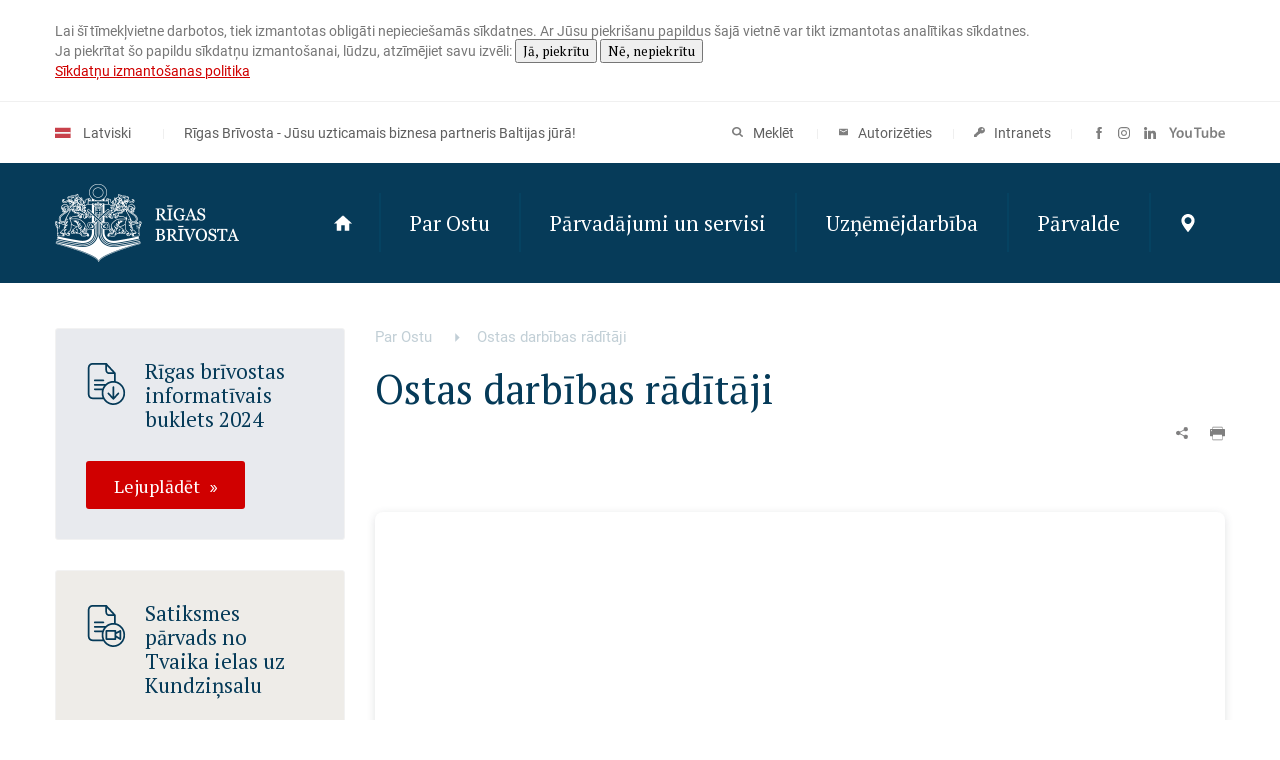

--- FILE ---
content_type: text/html; charset=UTF-8
request_url: https://rop.lv/lv/ostas-darbibas-raditaji
body_size: 9850
content:
<!DOCTYPE html>
<html lang="lv" dir="ltr" prefix="og: https://ogp.me/ns#">
  <head>
    <meta charset="utf-8" />
<meta name="description" content="" />
<link rel="canonical" href="https://rop.lv/lv/ostas-darbibas-raditaji" />
<meta property="og:image:width" content="1200" />
<meta property="og:image:height" content="630" />
<meta name="Generator" content="Drupal 11 (https://www.drupal.org)" />
<meta name="MobileOptimized" content="width" />
<meta name="HandheldFriendly" content="true" />
<meta name="viewport" content="width=device-width, initial-scale=1, shrink-to-fit=no" />
<meta http-equiv="x-ua-compatible" content="ie=edge" />
<link rel="icon" href="/favicon.ico" type="image/vnd.microsoft.icon" />
<link rel="alternate" hreflang="lv" href="https://rop.lv/lv/ostas-darbibas-raditaji" />
<link rel="alternate" hreflang="en" href="https://rop.lv/en/port-performance" />
<link rel="alternate" hreflang="ru" href="https://rop.lv/ru/pokazateli-proizvoditelnosti-porta" />

    <title>Ostas darbības rādītāji | Rīgas brīvostas pārvalde</title>
    <link rel="stylesheet" media="all" href="/sites/default/files/css/css_SrJ15RFUdLY6IN1tWocSKJXvK_oBepxiizK62j_LvYo.css?delta=0&amp;language=lv&amp;theme=rop&amp;include=eJxliksOw0AIxS40LUeKIIOmSEyIeCRVbt_Pst14YVsiCpW8L8KZFiSp3Nc8pjT5bVMBHorFbTzqv2_RtWXsNDyE_Ya63LbxUTM6ndY1Gi6UThKGttP0Cfry_j4O1xdObjkD" />
<link rel="stylesheet" media="all" href="/sites/default/files/css/css_B5T7h9a8MqBgjqVi_sC25Z1jiAIoatQS3Ffp7WWf8s0.css?delta=1&amp;language=lv&amp;theme=rop&amp;include=eJxliksOw0AIxS40LUeKIIOmSEyIeCRVbt_Pst14YVsiCpW8L8KZFiSp3Nc8pjT5bVMBHorFbTzqv2_RtWXsNDyE_Ya63LbxUTM6ndY1Gi6UThKGttP0Cfry_j4O1xdObjkD" />

    
    <link rel="manifest" href="/manifest.json">
    <!-- Global site tag (gtag.js) - Google Analytics -->
<script async src="https://www.googletagmanager.com/gtag/js?id=UA-15805731-1"></script>
<script>
  if (document.cookie.split('; ').find((row) => row.startsWith('Sikd_sagl'))===undefined){
    document.cookie.split(";").forEach(function(c) { document.cookie = c.replace(/^ +/, "").replace(/=.*/, "=;expires=" + new Date().toUTCString() + ";path=/"); });
  }
  else if (document.cookie.split("; ").find((row) => row.startsWith("Sikd_sagl="))?.split("=")[1]!=='2'){
    window.dataLayer = window.dataLayer || [];
    function gtag(){dataLayer.push(arguments);}
    gtag('js', new Date());
    gtag('config', 'UA-15805731-1');
  }
</script>

  </head>
  <body class="layout-one-sidebar layout-sidebar-first page-node-4 path-node node--type-page">
    <a href="#main-content" class="visually-hidden focusable skip-link">
      Pārlekt uz galveno saturu
    </a>
    
      <div class="dialog-off-canvas-main-canvas" data-off-canvas-main-canvas>
    
<div id="privacy-policy-note" style="display:none">
	<div class="container">
			<p>Lai šī tīmekļvietne darbotos, tiek izmantotas obligāti nepieciešamās sīkdatnes. Ar Jūsu piekrišanu papildus šajā vietnē var tikt izmantotas analītikas sīkdatnes.</p>
		<p>Ja piekrītat šo papildu sīkdatņu izmantošanai, lūdzu, atzīmējiet savu izvēli: <button class="cookieyes">Jā, piekrītu</button> <button class="cookieno">Nē, nepiekrītu</button></p>
		<p><a href="/lv/sikdatnu-izmantosanas-politika" target="_blank">Sīkdatņu izmantošanas politika</a></p>
		</div>
</div>
<div id="cookiefloat" style="padding:12px; border-radius:100%; background-color:#053A58; display:none; position:fixed; right:24px; bottom:24px; cursor:pointer;"><img src="/img/cookie.svg" width="32" height="32" style="fill:white;"></div>
<header id="header">
	<div class="top">
		<div class="container">
			  <section class="row region region-language-switcher">
    <div class="language-switcher-language-url block block-language block-language-blocklanguage-interface" id="block-languageswitcher" role="navigation">
  
    
      <div class="content">
      

  <div class="dropdown language-switcher">
  	<div class="current"><img src="/img/languages/lv.svg" alt="lv">Latviski</div>
  	<ul>            <li class="active"><img src="/img/languages/lv.svg" alt="lv"><a href="/lv/ostas-darbibas-raditaji" class="language-link is-active" hreflang="lv" data-drupal-link-system-path="node/4" aria-current="page">Latviski</a></li>
                    <li class=""><img src="/img/languages/en.svg" alt="en"><a href="/en/port-performance" class="language-link" hreflang="en" data-drupal-link-system-path="node/4">English</a></li>
        </ul>
  </div>

    </div>
  </div>

  </section>

			<div class="slogan">Rīgas Brīvosta - Jūsu uzticamais biznesa partneris Baltijas jūrā!</div>
			<ul class="actions">
				<li>
					<a class="search-trigger"><span>Meklēt</span></a>
					<form method="get" action="/lv/search/node" class="search-form">
						<input name="keys" type="text">
						<button></button>
					</form>
				</li>
				                <li><a class="authorization email use-ajax" title="Autorizēties" href="/rbp-sso"
		data-ajax-wrapper="login-modal" data-ajax-progress="fullscreen" data-ajax-focus="#login-modal input"
		><span>Autorizēties</span></a></li>
 
		
        <li><a class="authorization" target="_blank" title="Caurlaižu pieteikšana" href="https://i.rop.lv/"><span>Intranets</span></a></li>
         				<li>
					<ul class="social-networks">
						<li><a href="https://www.facebook.com/rigasbrivosta/" class="facebook" target="_blank"></a></li>
						<li><a href="https://www.instagram.com/rigasbrivosta/" class="instagram" target="_blank"></a></li>
						<li><a href="https://www.linkedin.com/company/rīgas-brīvosta/" class="linkedin" target="_blank"></a></li>
						<li><a href="https://www.youtube.com/channel/UCj4QfMUhQdtQroA-nHYcNWg" class="youtube" target="_blank"></a></li>
					</ul>
				</li>
			</ul>
		</div>
	</div>
	<div class="main">
		<div class="container">
    			<a href="/" class="logo"><img src="/img/logo.png" alt="RĪGAS BRĪVOSTA"></a>
			<a class="menu-trigger" data-href=".main-menu"></a>
			<a href="/lv/karte" class="contacts-link"></a>
			        
        
                    <ul class="main-menu">
          
                  <li class="icon home">
          <a href="/lv" title="Sākums" class="icon home"></a>
        </li>

                                                          
        <li>
                      <a href="javascript:" title="Par Ostu">Par Ostu</a>
          
                      <span class="submenu-trigger"></span>
            <div class="submenu">
                                
                          
      <div class="column">
        <div class="label"><span>Informācija par ostu</span></div>
                        <ul>
          
                  
              <li>
          <a href="/lv/atrasanas-vieta" data-drupal-link-system-path="node/273">Atrašanās vieta</a>
        </li>
                
                  
              <li>
          <a href="/lv/infrastruktura" data-drupal-link-system-path="node/2">Infrastruktūra</a>
        </li>
                
                  
              <li>
          <a href="/lv/darbibas-modelis" data-drupal-link-system-path="node/274">Darbības modelis</a>
        </li>
                
                                
              <li>
          <a href="/lv/ostas-darbibas-raditaji" class="active is-active" data-drupal-link-system-path="node/4" aria-current="page">Ostas darbības rādītāji</a>
        </li>
                
                                
              <a href="/lv/jaunumi" class="special-link"><span>Jaunumi un paziņojumi</span></a>

              </ul>
  
              </div>
                
            
      <div class="column">
        <div class="label"><span>Kuģošana</span></div>
                        <ul>
          
                  
              <li>
          <a href="/lv/informacija-kugotajiem" data-drupal-link-system-path="node/6">Informācija kuģotājiem</a>
        </li>
                
                  
              <li>
          <a href="/lv/kugi-osta" data-drupal-link-system-path="kugi-osta">Kuģi ostā</a>
        </li>
                
                  
              <li>
          <a href="/lv/noteikumi" data-drupal-link-system-path="node/7">Noteikumi</a>
        </li>
              </ul>
  
              </div>
                
            
      <div class="column">
        <div class="label"><span>Ilgtspējīga osta</span></div>
                        <ul>
          
                  
              <li>
          <a href="/lv/zala-osta" data-drupal-link-system-path="node/1">Zaļa osta</a>
        </li>
                
                  
              <li>
          <a href="/lv/drosa-osta" data-drupal-link-system-path="node/8">Droša osta</a>
        </li>
                
                  
              <li>
          <a href="/lv/attistibas-programma" data-drupal-link-system-path="node/9">Attīstības programma</a>
        </li>
                
                  
              <li>
          <a href="/lv/vesture" data-drupal-link-system-path="node/10">Vēsture</a>
        </li>
                
                  
              <li>
          <a href="/lv/projekti" data-drupal-link-system-path="projekti">Ostas projekti</a>
        </li>
              </ul>
  
              </div>
      
            </div>
                  </li>
                                        
        <li>
                      <a href="javascript:" title="Pārvadājumi un servisi">Pārvadājumi un servisi</a>
          
                      <span class="submenu-trigger"></span>
            <div class="submenu">
                                
            
      <div class="column">
        <div class="label"><span>Pārvadājumi</span></div>
                        <ul>
          
                  
              <li>
          <a href="/lv/kravas" data-drupal-link-system-path="node/14">Kravas</a>
        </li>
                
                  
              <li>
          <a href="/lv/pasazieri" data-drupal-link-system-path="node/15">Pasažieri</a>
        </li>
                
                  
              <li>
          <a href="/lv/jahtas" data-drupal-link-system-path="node/16">Jahtas</a>
        </li>
                
                                
              <div class="slider owl-carousel" style="margin-top:8em">
                      <div class="item"><img src="/img/menu-slider/001.svg" alt=""></div>
                      <div class="item"><img src="/img/menu-slider/002.svg" alt=""></div>
                      <div class="item"><img src="/img/menu-slider/003.svg" alt=""></div>
                      <div class="item"><img src="/img/menu-slider/004.svg" alt=""></div>
                      <div class="item"><img src="/img/menu-slider/005.svg" alt=""></div>
                      <div class="item"><img src="/img/menu-slider/006.svg" alt=""></div>
                      <div class="item"><img src="/img/menu-slider/007.svg" alt=""></div>
                      <div class="item"><img src="/img/menu-slider/008.svg" alt=""></div>
                      <div class="item"><img src="/img/menu-slider/009.svg" alt=""></div>
                      <div class="item"><img src="/img/menu-slider/010.svg" alt=""></div>
                  </div>

              </ul>
  
              </div>
                
            
      <div class="column">
        <div class="label"><span>Meklēt servisu</span></div>
                        <ul>
          
                  
              <li>
          <a href="/lv/services?pakalpojumi=5" data-drupal-link-query="{&quot;pakalpojumi&quot;:&quot;5&quot;}" data-drupal-link-system-path="services">Kravu apkalpošana un uzglabāšana</a>
        </li>
                
                  
              <li>
          <a href="/lv/services?pakalpojumi=66" data-drupal-link-query="{&quot;pakalpojumi&quot;:&quot;66&quot;}" data-drupal-link-system-path="services">Pasažieru apkalpošana</a>
        </li>
                
                  
              <li>
          <a href="/lv/services?pakalpojumi=65" data-drupal-link-query="{&quot;pakalpojumi&quot;:&quot;65&quot;}" data-drupal-link-system-path="services">Jahtu piestātnes</a>
        </li>
                
                  
              <li>
          <a href="/lv/services?t=59" data-drupal-link-query="{&quot;t&quot;:&quot;59&quot;}" data-drupal-link-system-path="services">Kuģu aģentēšana</a>
        </li>
                
                  
              <li>
          <a href="/lv/services" data-drupal-link-system-path="services">Visi servisi</a>
        </li>
              </ul>
  
              </div>
                
            
      <div class="column">
        <div class="label"><span>Noderīgi</span></div>
                        <ul>
          
                  
              <li>
          <a href="/lv/ostas-maksas" data-drupal-link-system-path="node/12">Ostas maksas</a>
        </li>
                
                  
              <li>
          <a href="/lv/caurlaizu-sanemsana" data-drupal-link-system-path="node/33">Caurlaižu saņemšana</a>
        </li>
                
                                
              <a href="/lv/noteikumi-jahtam-un-mazajiem-kugiem" class="special-link"><span>Noteikumi jahtām un mazajiem kuģiem</span></a>

              </ul>
  
              </div>
      
            </div>
                  </li>
                                        
        <li>
                      <a href="javascript:" title="Uzņēmējdarbība">Uzņēmējdarbība</a>
          
                      <span class="submenu-trigger"></span>
            <div class="submenu">
                                
            
      <div class="column">
        <div class="label"><span>Priekšrocības</span></div>
                        <ul>
          
                  
              <li>
          <a href="/lv/uznemejdarbibas-vide" data-drupal-link-system-path="node/28">Uzņēmējdarbības vide</a>
        </li>
                
                  
              <li>
          <a href="/lv/speciala-ekonomiska-zona" data-drupal-link-system-path="node/29">Speciālā ekonomiskā zona</a>
        </li>
              </ul>
  
              </div>
                
            
      <div class="column">
        <div class="label"><span>Uzsākt sadarbību</span></div>
                        <ul>
          
                  
              <li>
          <a href="/lv/investiciju-iespejas" data-drupal-link-system-path="node/31">Investīciju iespējas</a>
        </li>
                
                  
              <li>
          <a href="/lv/uznemejdarbibas-uzsaksana" data-drupal-link-system-path="node/30">Uzņēmējdarbības uzsākšana</a>
        </li>
                
                                
              <a href="/lv/brivas-teritorijas-uznemejdarbibai" class="special-link"><span>Brīvas teritorijas uzņēmējdarbībai</span></a>

              </ul>
  
              </div>
                
            
      <div class="column">
        <div class="label"><span>Noderīgi</span></div>
                        <ul>
          
                  
              <li>
          <a href="/lv/ostas-maksas" data-drupal-link-system-path="node/12">Ostas maksas</a>
        </li>
                
                  
              <li>
          <a href="/lv/rbp-sniegto-pakalpojumu-tarifi-un-maksas" data-drupal-link-system-path="node/32">RBP sniegto pakalpojumu tarifi un maksas</a>
        </li>
                
                  
              <li>
          <a href="/lv/attistibas-programma" data-drupal-link-system-path="node/9">Attīstības programma</a>
        </li>
                
                  
              <li>
          <a href="/lv/caurlaizu-sanemsana" data-drupal-link-system-path="node/33">Caurlaižu saņemšana</a>
        </li>
              </ul>
  
              </div>
      
            </div>
                  </li>
                                        
        <li>
                      <a href="javascript:" title="Pārvalde">Pārvalde</a>
          
                      <span class="submenu-trigger"></span>
            <div class="submenu">
                                
            
      <div class="column">
        <div class="label"><span>PAR MUMS</span></div>
                        <ul>
          
                  
              <li>
          <a href="/lv/cilveki" data-drupal-link-system-path="node/43">Cilvēki</a>
        </li>
                
                  
              <li>
          <a href="/lv/parvaldes-funkcijas" data-drupal-link-system-path="node/42">Pārvaldes funkcijas</a>
        </li>
                
                  
              <li>
          <a href="/lv/struktura" data-drupal-link-system-path="node/45">Struktūra</a>
        </li>
                
                  
              <li>
          <a href="/lv/laba-parvaldiba" data-drupal-link-system-path="node/44">Laba pārvaldība</a>
        </li>
                
                                
              <a href="/lv/starptautiska-sadarbiba" class="special-link"><span>Starptautiskā sadarbība</span></a>

              </ul>
  
              </div>
                
            
      <div class="column">
        <div class="label"><span>Sociālā atbildība</span></div>
                        <ul>
          
                  
              <li>
          <a href="/lv/sabiedribai" data-drupal-link-system-path="node/294">Sabiedrībai</a>
        </li>
                
                  
              <li>
          <a href="/lv/apkaimem" data-drupal-link-system-path="node/47">Apkaimēm</a>
        </li>
                
                  
              <li>
          <a href="/lv/medijiem-un-radosajiem-klientiem" data-drupal-link-system-path="node/50">Medijiem un radošajiem klientiem</a>
        </li>
              </ul>
  
              </div>
                
            
      <div class="column">
        <div class="label"><span>Noderīgi</span></div>
                        <ul>
          
                  
              <li>
          <a href="/lv/finansu-informacija" data-drupal-link-system-path="node/51">Finanšu informācija</a>
        </li>
                
                  
              <li>
          <a href="/lv/iepirkumi" data-drupal-link-system-path="iepirkumi">Iepirkumi</a>
        </li>
                
                  
              <li>
          <a href="/lv/ostas-statistika" data-drupal-link-system-path="node/3">Ostas statistika</a>
        </li>
                
                  
              <li>
          <a href="/lv/darba-iespejas" data-drupal-link-system-path="node/295">Darba iespējas</a>
        </li>
                
                  
              <li>
          <a href="/lv/tiessaistes-kameras" data-drupal-link-system-path="node/292">Tiešsaistes kameras</a>
        </li>
                
                  
              <li>
          <a href="/lv/kontakti-un-rekviziti" data-drupal-link-system-path="node/27">Kontakti un rekvizīti</a>
        </li>
                
                  
              <li>
          <a href="/lv/filmesana-un-fotografesana-ostas-teritorija" data-drupal-link-system-path="node/304">Dronu pilotēšana</a>
        </li>
              </ul>
  
              </div>
      
            </div>
                  </li>
                        <li class="icon contacts">
          <a href="/lv/karte" title="Karte"></a>
        </li>

              </ul>
  




  

					</div>
	</div>
</header>

<div id="content">
	<div class="container">

		<div class="content-area">
	  <div id="block-rop-breadcrumbs" class="block block-system block-system-breadcrumb-block">
  
    
      <div class="content">
      

          <ul class="breadcrumbs" role="navigation" aria-label="breadcrumb">    
                  <li class="breadcrumb-item active">
          Par Ostu
        </li>
                        <li class="breadcrumb-item active">
          Ostas darbības rādītāji
        </li>
              </ol>
    </ul>  
  
    

    </div>
  </div>


      <div id="block-rop-page-title" class="block block-core block-page-title-block">
  
    
      <div class="content">
      

<div class="page-header clearfix">
    <h1 class="title"><span class="field field--name-title field--type-string field--label-hidden">Ostas darbības rādītāji</span>
</h1>
    <ul class="article-actions">
        <li>
            <div class="social-icons hidden slide">
                <a target="_blank" href="https://www.facebook.com/sharer/sharer.php?u=https://rop.lv/lv/ostas-darbibas-raditaji" class="share-icon-link facebook fb-xfbml-parse-ignore" title="Facebook"></a>
                <a class="share-icon-link twitter" href="https://twitter.com/intent/tweet?text=https://rop.lv/lv/ostas-darbibas-raditaji" target="_blank" title="Twitter"></a>
                <a class="share-icon-link telegram" href="https://t.me/share/url?url=https://rop.lv/lv/ostas-darbibas-raditaji&text=" target="_blank" title="Telegram"></a>
                <a class="share-icon-link whatsapp" href="https://api.whatsapp.com/send?text=https://rop.lv/lv/ostas-darbibas-raditaji" target="_blank" title="Whatsapp"></a>
                <a class="share-icon-link linkedin" href="https://www.linkedin.com/shareArticle?mini=true&url=https://rop.lv/lv/ostas-darbibas-raditaji"
                    onclick="window.open(this.href, 'mywin','left=20,top=20,width=500,height=500,toolbar=1,resizable=0'); return false;" title="LinkedIn" ></a>
                <a class="share-icon-link mail" href="/cdn-cgi/l/email-protection#90afe3e5f2faf5f3e4adc2dfc0bedcc6b6f1fde0abf2fff4e9adf8e4e4e0e3aabfbfe2ffe0befce6bffce6bfffe3e4f1e3bdf4f1e2f2f9f2f1e3bde2f1f4f9e4f1faf9" target="_blank" title="Share by Email"></a>
            </div>
        </li>
        <li><a class="share" onclick="showShare()"></a></li>
                <li><a aria-label="print" role="button" href="javascript:window.print();" class="print"></a></li>
    </ul>
</div>


    </div>
  </div>
<div id="block-rop-content" class="block block-system block-system-main-block">
  
    
      <div class="content">
      

<article data-history-node-id="4" class="node node--type-page node--view-mode-full article-content clearfix">
    <div class="node__content clearfix">
    
            <div class="clearfix text-formatted field field--name-body field--type-text-with-summary field--label-hidden field__item"><div style="border-radius:8px;box-shadow:0 2px 8px 0 rgba(63,69,81,0.16);height:0;margin-bottom:0.9em;margin-top:1.6em;overflow:hidden;padding-bottom:0;padding-top:56.2500%;position:relative;width:100%;will-change:transform;"><iframe style="border-style:none;height:100%;left:0;margin:0;padding:0;position:absolute;top:0;width:100%;" allow="fullscreen" allowfullscreen="allowfullscreen" loading="lazy" src="https://www.canva.com/design/DAGrVhEsCOQ/ycGxo-SpWzxAPzQm33yd6A/view?embed"></iframe></div><p>&nbsp;</p><h3>Kravas</h3><p class="text-align-justify" style="margin-bottom:24px;margin-top:24px;">Rīgas osta ir lielākā osta Latvijā un otrā lielākā osta Baltijas valstīs. 2024. gadā ostā tika pārkrauts 18,1 miljons tonnu dažādu veidu kravu, kas ir 50% no visām Latvijas ostās pārkrautajām jūras kravām.</p><p>Rīgas osta ir daudzfunkcionāla osta, un tās termināļos iespējams pārkraut visdažādāko veidu kravas - beramkravas, lejamkravas un ģenerālkravas. Rīgas osta un tajā strādājošie uzņēmumi veiksmīgi strādā ar nestandarta risinājumiem un spēj apstrādāt jebkuru kravu, tai skaitā lielgabarīta un nestandarta kravas.</p><p>Galvenie Rīgas ostas kravu veidi ir kokmateriāli, konteineri, lauksaimniecības kravas, akmens šķembas, metāli un rūda, kūdra, minerālmēsli, kā arī naftas produkti un ogles.</p><p>Rīgas osta ir lielākais kravu nodrošinātājs Latvijas dzelzceļa pārvadātājiem. Uz Rīgas ostu nosūtītās un no ostas saņemtās dzelzceļa kravas veido aptuveni 26% no VAS “Latvijas dzelzceļš” kopējā pārvadājumu apjoma.</p><p class="MsoNormal" style="line-height:normal;margin-bottom:.25in;margin-left:0in;margin-right:0in;margin-top:.25in;"><span style="--darkreader-inline-color:#bab4ab;color:rgb(73, 73, 73);font-family:Arial, sans-serif;font-size:12pt;" data-darkreader-inline-color><o:p></o:p></span></p><p class="MsoNormal" style="line-height:normal;mso-margin-bottom-alt:auto;mso-margin-top-alt:auto;mso-outline-level:3;"><span style="--darkreader-inline-color:#cbc6bf;color:rgb(5, 58, 88);font-family:&quot;Times New Roman&quot;, serif;font-size:15pt;" data-darkreader-inline-color>Kuģi<o:p></o:p></span></p><p class="MsoNormal" style="line-height:normal;margin-bottom:.25in;margin-left:0in;margin-right:0in;margin-top:.25in;">2024. gadā ostu apmeklēja 2669 kuģi ar kopējo kravnesību 24 miljoni GT.<span style="--darkreader-inline-color:#bab4ab;color:rgb(73, 73, 73);font-family:Arial, sans-serif;font-size:12pt;" data-darkreader-inline-color><o:p></o:p></span></p><p style="margin-bottom:11px;"><span style="--darkreader-inline-color:#cbc6bf;color:rgb(5, 58, 88);font-family:&quot;Times New Roman&quot;,serif;font-size:15.0pt;line-height:normal;" data-darkreader-inline-color>Pasažieri</span></p><p>Aktīvā kruīza sezona Rīgas ostā ilgst no aprīļa līdz oktobrim. 2024. gada kruīza sezonas laikā Rīgas ostu apmeklēja 99 kruīza kuģi, kas ir vēsturiski lielākais kruīza kuģu skaits, kas apkalpots ostā vienas sezonas laikā.</p><p>2024. gadā Baltijas jūras kruīzu ietvaros Rīgu apmeklēja 66 kruīza kuģi ar 80,1 tūkstotis kruīza tūristu no 114 dažādām pasaules valstīm. Visvairāk kruīza tūristu bija no Vācijas, ASV un Zviedrijas, kā arī no, Kanādas, Lielbritānijas, Nīderlandes, Austrālijas un Spānijas.</p><p style="margin-bottom:11px;"><span style="--darkreader-inline-color:#cbc6bf;color:rgb(5, 58, 88);font-family:&quot;Times New Roman&quot;,serif;font-size:15.0pt;line-height:normal;" data-darkreader-inline-color>Rīgas ostas biznesa klasteris</span></p><p style="margin-bottom:24px;margin-top:24px;">Rīgas ostas paplašināto biznesa klasteri veido Rīgas brīvostas pārvalde kopā ar vairāk nekā 270 privātajiem komersantiem, kas darbojas Rīgas ostā:</p><ul><li><a href="https://rop.lv/lv/services?t=5">36 kravu pārkraušanas termināļi</a></li><li>41 noliktavu pakalpojumu sniedzēji, tai skaitā 17<a href="https://rop.lv/lv/services?t=23">&nbsp;muitas noliktavas</a></li><li>14 ražošanas uzņēmumi</li><li>12<a href="https://rop.lv/lv/services?t=30">&nbsp;kuģu būves un remonta uzņēmumi</a></li><li>6<a href="https://rop.lv/lv/services?t=36">&nbsp;bunkurēšanas</a>&nbsp;un&nbsp;<a href="https://rop.lv/lv/services?t=28">velkoņu pakalpojumu sniedzēji</a></li><li><a href="https://rop.lv/lv/services?t=59">31 kuģu aģentēšanas uzņēmumi</a></li><li>8 konteinerlīnijas</li><li>10 termināļu projektu attīstītāji</li><li>112 dažādi ostas darbības nodrošināšanas pakalpojumu sniedzēji</li></ul><p class="text-align-justify" style="margin-bottom:24px;margin-top:24px;">Ostas konkurētspējas priekšnosacījums ir klientiem nepieciešamo pakalpojumu pieejamība un standartiem atbilstoša kvalitāte. Rīgas ostas klastera uzņēmumi piedāvā daudzveidīgu pakalpojumu spektru, nodrošinot klientiem gan plašu izvēli, gan iespēju iegūt izdevīgāko piedāvājumu. Tā atzīmējama kā viena no Rīgas brīvostas priekšrocībām, ļaujot sekmīgi konkurēt pārvadājumu tirgū.&nbsp;</p><p>Rīgas ostas biznesa klasterī - Rīgas brīvostas pārvaldē un visos ostas teritorijā esošajos uzņēmumos - &nbsp;ir nodarbināti ap 4000 strādājošie. Aprēķini rāda, ka Rīgas ostas veiksmīga darbība Latvijā papildus rada vēl ap 10 000 darba vietām saistītajās nozarēs – dzelzceļa un autotransporta pārvadājumu ķēdē, kravu apstrādē, distribūcijā un kontrolē iesaistītajos uzņēmumos un dienestos.</p><p>Pēc domnīcas CERTUS aprēķiniem, katra Rīgas brīvostā pārkrautā kravu tonna dod pienesumu Latvijas IKP 10,7 EUR apmērā. 2024. gadā, pārkraujot 18,06 miljoni tonnu kravu, Rīgas ostas klasteris palielināja Latvijas IKP par 193,2 miljoniem EUR.</p><p>Nozīmīgs ir Rīgas ostas pienesums valsts un pašvaldības budžetiem. Ostas klastera komersanti ik gadu samaksā nodokļos vairāk nekā 30 miljonus EUR.</p><p style="margin-bottom:11px;">&nbsp;</p><hr><h2>Par ostas darbības rādītājiem jautāt:</h2><div class="person-contacts top-gap clearfix"><img src="/sites/default/files/inline-images/_0RK1608.jpg" data-entity-uuid="583a0037-8a16-4b15-8d94-0e74702b04e3" data-entity-type="file" alt="France" width="1936" height="2582" loading="lazy"><div class="text"><div class="name">Inga France</div><div class="position">Tirgus analītikas nodaļas vadītājA</div><ul><li><a href="/cdn-cgi/l/email-protection#773e1910165931051619141237051807591b01"><span class="__cf_email__" data-cfemail="1851767f79365e6a79767b7d586a776836746e">[email&#160;protected]</span></a>, +371 670 308 69</li><li>Rīgas brīvostas pārvalde</li><li>Kalpaka bulvāris 12, Rīga, Latvija, LV-1010</li></ul></div></div><hr><h3>Jūs var interesēt:</h3><ul class="list-icons"><li class="link"><a href="https://rop.lv/sites/default/files/2025-09/R%C4%ABgas%20Br%C4%ABvosta_Buklets-ENG_420x210_mm_OK_FINAL.pdf" target="_blank">Informatīvs buklets "Rīgas brivosta 202</a><a href="https://rop.lv/sites/default/files/2025-09/R%C4%ABgas%20Br%C4%ABvosta_Buklets-ENG_420x210_mm_OK_FINAL.pdf">5</a><a href="https://rop.lv/sites/default/files/2025-09/R%C4%ABgas%20Br%C4%ABvosta_Buklets-ENG_420x210_mm_OK_FINAL.pdf" target="_blank">" (PDF)</a></li></ul></div>
      
  </div>
</article>

    </div>
  </div>
      
        
                    <ul class="article-categories clearfix">
          
                                  
        <li>
                      <a href="/lv/ostas-statistika" title="Ostas statistika">
              <div class="title">Ostas statistika</div>
              <div class="more">Lasīt vairāk</div>
            </a>
          
                  </li>
                                        
        <li>
                      <a href="/lv/prezentacija" title="Prezentācija">
              <div class="title">Prezentācija</div>
              <div class="more">Lasīt vairāk</div>
            </a>
          
                  </li>
              </ul>
  




  

					</div>
				<aside class="sidebar">
			<div class="sidebar-inner">
									  <div class="views-element-container block block-views block-views-blockmateriali-pdf--block-1" id="block-views-block-materiali-pdf-block-1">
  
    
      <div class="content">
      <div><div class="view view-materiali-pdf- view-id-materiali_pdf_ view-display-id-block_1 js-view-dom-id-6b60e80af2a603fff275b25307c617447293546dd6a51ea94e7e0d3c6dfd66aa">
  
    
      
      <div class="view-content row">
          <div class="views-row">
    
<div class="module file clearfix">
					<div class="header alt"><span class="field field--name-title field--type-string field--label-hidden">Rīgas brīvostas informatīvais buklets 2024</span>
</div>
					<a href="/sites/default/files/2024-11/Ostas%20Buklets%202024%20%281%29.pdf" class="button red" target="_blank" download>Lejuplādēt</a>

          
									</div>

  </div>

    </div>
  
          </div>
</div>

    </div>
  </div>
<div class="views-element-container block block-views block-views-blockvideo-sanjosla-block-1" id="block-views-block-video-sanjosla-block-1">
  
    
      <div class="content">
      <div><div class="view view-video-sanjosla view-id-video_sanjosla view-display-id-block_1 js-view-dom-id-2d1eccef9f5c68d8c865bbd9482e84bd9e64fb51ef7c164fadd051da2c98a751">
  
    
      
      <div class="view-content row">
          <div class="views-row">
    
<div class="module video">

  <div class="header alt"><span class="field field--name-title field--type-string field--label-hidden">Satiksmes pārvads no Tvaika ielas uz Kundziņsalu</span>
</div>
  <a data-href="#modal-video" data-video-url="https://www.youtube.com/watch?v=cdE4ph6fKDw" class="button white modal-trigger modal-video-trigger">Noskatīties video</a>
</div>


  </div>

    </div>
  
          </div>
</div>

    </div>
  </div>

<div id="block-faktiparostu" class="block-content-basic block block-block-content block-block-contente8791b0d-8f48-4e61-a12a-2269da67e300">
            <div class="module facts">

<div class="header" >Fakti par ostu</div>

      
            <div class="clearfix text-formatted field field--name-body field--type-text-with-summary field--label-hidden field__item"><div class="facts slider owl-carousel"><div class="item"><div class="fact"><span>2669</span><br>kuģi</div><div class="description">apkalpoti Rīgas ostā<br>2024. gadā</div></div><div class="item"><div class="fact"><span>200+</span><br>uzņēmumi</div><div class="description">tostarp 35&nbsp;kravu termināļi<br>un 32 kuģu aģenti</div></div><!-- 		<div class="item">
			<div class="fact"><span>53%</span><br/>no kravām</div>
			<div class="description">Pārkrautas Latvijas ostās, 2019. gadā.</div>
		</div> --><div class="item"><div class="fact"><span>4000+</span><br>darbinieki</div><div class="description">nodarbināti Rīgas ostā</div></div><div class="item"><div class="fact"><span>18,1</span><br>milj. t</div><div class="description">kravu pārkrauts Rīgas ostā<br>2024. gadā</div></div><div class="item"><div class="fact"><span>66</span><br>kruīza kuģi</div><div class="description">apmeklēja Rīgas ostu<br>2024. gadā</div></div><div class="item"><div class="fact"><span>190+</span><br>milj. €</div><div class="description">Rīgas ostas uzņēmumu<br>pienesums Latvijas IKP<br>2024. gadā</div></div><!-- 		<div class="item">
			<div class="fact"><span>30+</span><br/>milj.€</div>
			<div class="description">Ostas komersanti ik gadu iemaksā budžetā nodokļu veidā.</div>
		</div> --></div></div>
      

</div>
      </div>


			</div>
		</aside>
					</div>
</div>

<section id="partners" class="page-section">
	<div class="container">
	<div class="slider owl-carousel">
			<div class="item"><img src="/img/partners/001.svg" alt=""></div>
			<div class="item"><img src="/img/partners/002.svg" alt=""></div>
			<!-- <div class="item"><img src="/img/partners/003.svg" alt=""></div> -->
			<div class="item"><img src="/img/partners/004.svg" alt=""></div>
			<div class="item"><img src="/img/partners/005.png" alt=""></div>
			<div class="item"><img src="/img/partners/006.svg" alt=""></div>
			<div class="item"><img src="/img/partners/007.svg" alt=""></div>
			<!-- <div class="item"><img src="/img/partners/008.svg" alt=""></div> -->
 			<!-- <div class="item"><img src="/img/partners/009.svg" alt=""></div> -->
			<div class="item"><img src="/img/partners/011.svg" alt=""></div>
<!--			<div class="item"><img src="/img/partners/013.svg" alt=""></div>
			<div class="item"><img src="/img/partners/014.svg" alt=""></div>									 -->
			<div class="item"><img src="/img/partners/012.png" alt=""></div>
			<div class="item"><img src="/img/partners/013.svg" alt=""></div>
			<div class="item"><img src="/img/partners/014.svg" alt=""></div>
			<div class="item"><img src="/img/partners/015.svg" alt=""></div>
			<div class="item"><img src="/img/partners/016.png" alt=""></div>
		</div>
	</div>
</section>


<footer id="footer">
	<div class="main">
		<div class="container">
			<div class="about">
				<div class="logo-wrapper"><a href="/" class="logo"><img src="/img/logo2.png" alt="RĪGAS BRĪVOSTA"></a></div>
				<ul class="social-networks column alt">
					<li><a href="https://www.facebook.com/rigasbrivosta/" class="facebook" target="_blank"></a></li>
					<li><a href="https://www.instagram.com/rigasbrivosta/" class="instagram" target="_blank"></a></li>
					<li><a href="https://www.linkedin.com/company/rīgas-brīvosta/" class="linkedin" target="_blank"></a></li>
					<li><a href="https://www.youtube.com/channel/UCj4QfMUhQdtQroA-nHYcNWg" class="youtube" target="_blank"></a></li>
				</ul>
			</div>
			        
        
              <ul id="block-rop-footer" class="clearfix menu">
                    <li class="nav-item">
                <a href="/lv/attistibas-programma" class="nav-link nav-link--lv-attistibas-programma" data-drupal-link-system-path="node/9">Attīstības programma</a>
              </li>
                <li class="nav-item">
                <a href="/lv/caurlaizu-sanemsana" class="nav-link nav-link--lv-caurlaizu-sanemsana" data-drupal-link-system-path="node/33">Caurlaižu saņemšana</a>
              </li>
                <li class="nav-item">
                <a href="/lv/darba-iespejas" class="nav-link nav-link--lv-darba-iespejas" data-drupal-link-system-path="node/295">Darba iespējas</a>
              </li>
                <li class="nav-item">
                <a href="/lv/informacija-kugotajiem" class="nav-link nav-link--lv-informacija-kugotajiem" data-drupal-link-system-path="node/6">Informācija kuģotājiem</a>
              </li>
                <li class="nav-item">
                <a href="/lv/karte" class="nav-link nav-link--lv-karte" data-drupal-link-system-path="karte">Karte</a>
              </li>
                <li class="nav-item">
                <a href="/lv/kontakti-un-rekviziti" class="nav-link nav-link--lv-kontakti-un-rekviziti" data-drupal-link-system-path="node/27">Kontakti un rekvizīti</a>
              </li>
                <li class="nav-item">
                <a href="/lv/logotips-un-korporativais-stils" class="nav-link nav-link--lv-logotips-un-korporativais-stils" data-drupal-link-system-path="node/312">Logotips un korporatīvais stils</a>
              </li>
                <li class="nav-item">
                <a href="/lv/medijiem-un-radosajiem-klientiem" class="nav-link nav-link--lv-medijiem-un-radosajiem-klientiem" data-drupal-link-system-path="node/50">Medijiem un radošajiem klientiem</a>
              </li>
                <li class="nav-item">
                <a href="/lv/ostas-statistika" class="nav-link nav-link--lv-ostas-statistika" data-drupal-link-system-path="node/3">Ostas statistika</a>
              </li>
                <li class="nav-item">
                <a href="/lv/prezentacija" class="nav-link nav-link--lv-prezentacija" data-drupal-link-system-path="node/5">Prezentācija</a>
              </li>
                <li class="nav-item">
                <a href="/lv/kugi-osta" class="nav-link nav-link--lv-kugi-osta" data-drupal-link-system-path="kugi-osta">Kuģi ostā</a>
              </li>
                <li class="nav-item">
                <a href="/lv/tiessaistes-kameras" class="nav-link nav-link--lv-tiessaistes-kameras" data-drupal-link-system-path="node/292">Tiešsaistes kameras</a>
              </li>
                <li class="nav-item">
                <a href="/lv/kontakti-un-rekviziti" class="nav-link nav-link--lv-kontakti-un-rekviziti" data-drupal-link-system-path="node/27">Diennakts tālrunis</a>
              </li>
                <li class="nav-item">
                <a href="/lv/sikdatnu-izmantosanas-politika" class="nav-link nav-link--lv-sikdatnu-izmantosanas-politika" data-drupal-link-system-path="node/7388">Sīkdatņu izmantošanas politika</a>
              </li>
        </ul>
  


  

					</div>
	</div>
	<div class="bottom">
		<div class="container">
			 <div class="footer-footer-logo">
				<div class="footer-logo-wrap"><a target="_blank" href="https://www.transport.lv/lv/par-mums/via-latvia/"><img src="/img/vialatvija.png"/></a></div>
				<div class="footer-logo-wrap"><img src="/img/Logo_ansamblis_ERAF.svg"/></div>
				<div class="footer-logo-wrap"><img style="max-width:200px;" src="/img/ISO_sertifikati_logo.jpg"/></div>
			 </div>
		</div>
		<div class="container">
			<span class="copyright">Copyright © 2025 <a href="#">Freeport of Riga</a>.</span>
		</div>
	</div>
</footer>

<div id="modal-video" class="modal-container">
    <div class="modal-window modal-video">
    	<a class="modal-close"></a>
        <div class="video-wrapper">
            <iframe src="https://www.youtube.com/embed/videoid?autoplay=0&amp;showinfo=0&amp;controls=1&amp;rel=0" allowfullscreen></iframe>
        </div>
	</div>
</div>

<div class="login-modal hidden" id="login-modal">
	</div>







  </div>

    
    <script data-cfasync="false" src="/cdn-cgi/scripts/5c5dd728/cloudflare-static/email-decode.min.js"></script><script type="application/json" data-drupal-selector="drupal-settings-json">{"path":{"baseUrl":"\/","pathPrefix":"lv\/","currentPath":"node\/4","currentPathIsAdmin":false,"isFront":false,"currentLanguage":"lv"},"pluralDelimiter":"\u0003","suppressDeprecationErrors":true,"user":{"uid":0,"permissionsHash":"2007d68b81ecb30d28629d36c256c4381c3e9f72daad902a6b96f9d321d6c869"}}</script>
<script src="/sites/default/files/js/js_qwosD2oYMzwGaj3_nSQA7Ld2PjKHGHBp5gxEAob7x0E.js?scope=footer&amp;delta=0&amp;language=lv&amp;theme=rop&amp;include=eJwryi_QT8_JT0rM0S0uqczJzEvXKQIKFWckFqXqJpWWlOTngQRy81P0yzJTUvMByUQStA"></script>
<script src="https://code.jquery.com/jquery-3.6.4.min.js"></script>
<script src="/sites/default/files/js/js_NdYlfhV7657w8t_MTZa-cW-GpCXRG-hmf0fGugLuQ3E.js?scope=footer&amp;delta=2&amp;language=lv&amp;theme=rop&amp;include=eJwryi_QT8_JT0rM0S0uqczJzEvXKQIKFWckFqXqJpWWlOTngQRy81P0yzJTUvMByUQStA"></script>

  </body>
</html>


--- FILE ---
content_type: text/css
request_url: https://rop.lv/sites/default/files/css/css_B5T7h9a8MqBgjqVi_sC25Z1jiAIoatQS3Ffp7WWf8s0.css?delta=1&language=lv&theme=rop&include=eJxliksOw0AIxS40LUeKIIOmSEyIeCRVbt_Pst14YVsiCpW8L8KZFiSp3Nc8pjT5bVMBHorFbTzqv2_RtWXsNDyE_Ya63LbxUTM6ndY1Gi6UThKGttP0Cfry_j4O1xdObjkD
body_size: 21913
content:
@import url("https://fonts.googleapis.com/css2?family=PT+Serif:ital,wght@0,400;0,700;1,400;1,700&amp;display=swap");
/* @license GPL-2.0-or-later https://www.drupal.org/licensing/faq */
.node__content{font-size:1.071em;margin-top:10px;}.node--view-mode-teaser{border-bottom:1px solid #d3d7d9;margin-bottom:30px;padding-bottom:15px;}.node--view-mode-teaser h2{margin-top:0;padding-top:0.5em;}.node--view-mode-teaser h2 a{color:#181818;}.node--view-mode-teaser.node--sticky{background:#f9f9f9;background:rgba(0,0,0,0.024);border:1px solid #d3d7d9;padding:0 15px 15px;}.node--view-mode-teaser .node__content{clear:none;font-size:1em;line-height:1.6;}.node__meta{font-size:0.857em;color:#68696b;margin-bottom:-5px;}.node__meta .field--name-field-user-picture img{float:left;margin:1px 20px 0 0;}[dir="rtl"] .node__meta .field--name-field-user-picture img{float:right;margin-left:20px;margin-right:0;}.node__links{text-align:right;font-size:0.93em;}[dir="rtl"] .node__links{text-align:left;}.node--unpublished{padding:20px 15px 0;}.node--unpublished .comment-text .comment-arrow{border-left:1px solid #fff4f4;border-right:1px solid #fff4f4;}
.breadcrumb{font-size:0.929em;}
.alert-success{color:white;background-color:#00c851;border-color:#007e33;}.alert-warning{color:white;background-color:#ffbb33;border-color:#ff8800;}.alert-danger{color:white;background-color:#ff4444;border-color:#cc0000;}.alert-dismissible .btn-close{opacity:0.6;}
html{line-height:1.15;-webkit-text-size-adjust:100%;}body{margin:0;}h1{font-size:2em;margin:0.67em 0;}hr{-webkit-box-sizing:content-box;box-sizing:content-box;height:0;overflow:visible;}pre{font-family:monospace,monospace;font-size:1em;}a{background-color:transparent;}abbr[title]{border-bottom:none;text-decoration:underline;-webkit-text-decoration:underline dotted;text-decoration:underline dotted;}b,strong{font-weight:bolder;}code,kbd,samp{font-family:monospace,monospace;font-size:1em;}small{font-size:80%;}sub,sup{font-size:75%;line-height:0;position:relative;vertical-align:baseline;}sub{bottom:-0.25em;}sup{top:-0.5em;}img{border-style:none;}button:not(.vjs-button):not(.mapboxgl-ctrl-zoom-in):not(.mapboxgl-ctrl-*){font-family:inherit;font-size:100%;line-height:1.15;margin:0;}input,optgroup,select,textarea{font-family:inherit;font-size:100%;line-height:1.15;margin:0;}button,input{overflow:visible;}button,select{text-transform:none;}button:not(.vjs-button):not(.mapboxgl-ctrl-zoom-in):not(.mapboxgl-ctrl-*),[type="button"],[type="reset"],[type="submit"]{-webkit-appearance:button;}button::-moz-focus-inner,[type="button"]::-moz-focus-inner,[type="reset"]::-moz-focus-inner,[type="submit"]::-moz-focus-inner{border-style:none;padding:0;}button:-moz-focusring,[type="button"]:-moz-focusring,[type="reset"]:-moz-focusring,[type="submit"]:-moz-focusring{outline:1px dotted ButtonText;}fieldset{padding:0.35em 0.75em 0.625em;}legend{-webkit-box-sizing:border-box;box-sizing:border-box;color:inherit;display:table;max-width:100%;padding:0;white-space:normal;}progress{vertical-align:baseline;}textarea{overflow:auto;}[type="checkbox"],[type="radio"]{-webkit-box-sizing:border-box;box-sizing:border-box;padding:0;}[type="number"]::-webkit-inner-spin-button,[type="number"]::-webkit-outer-spin-button{height:auto;}[type="search"]{-webkit-appearance:textfield;outline-offset:-2px;}[type="search"]::-webkit-search-decoration{-webkit-appearance:none;}::-webkit-file-upload-button{-webkit-appearance:button;font:inherit;}details{display:block;}summary{display:list-item;}template{display:none;}[hidden]{display:none;}html{-webkit-box-sizing:border-box;box-sizing:border-box;}*,*::before,*::after{-webkit-box-sizing:inherit;box-sizing:inherit;}@font-face{font-family:Roboto;src:url(/themes/custom/rop/css/fonts/Roboto-Regular.woff) format("woff"),url(/themes/custom/rop/css/fonts/Roboto-Regular.ttf) format("truetype");font-weight:normal;font-style:normal;}@font-face{font-family:Roboto;src:url(/themes/custom/rop/css/fonts/Roboto-Bold.woff) format("woff"),url(/themes/custom/rop/css/fonts/Roboto-Bold.ttf) format("truetype");font-weight:bold;font-style:normal;}html{font:15px/1.2 Roboto,Arial,Helvetica,sans-serif;color:#494949;}body{min-width:320px;}h1,h2,h3,.section-header,button,[type=submit],.button,.main-menu,#showcase .title,#showcase .more,.news .title,.news .more,.notices .more,.projects .title,#footer .menu,.facts .fact,.sidebar .page-link,.module .header,.module.personality .name,.services .title,.team .name,#locations .filter .header,.main-menu .links,.article-content blockquote,.cke_editable blockquote,.article-categories .title,.route,.schedule .ship span,.discounts .value,.ports-data .value,.port-coords .value,.person-contacts .name,.ships-list .title{font-family:"PT Serif","Times New Roman",Times,serif;}.main-menu [data-badge]:after{font-family:Roboto,Arial,Helvetica,sans-serif;}.clearfix:before,.clearfix:after,.container:before,.container:after,.news:after,.services > li:after,.services dl:after,.route:after,.breadcrumbs:after{content:"";display:table;clear:both;}a{color:#d00000;text-decoration:underline;cursor:pointer;}a:hover{text-decoration:none;}a:focus{outline:none;}.container{width:100%;max-width:1200px;padding:0 15px;margin:0 auto;}.text-center{text-align:center;}.text-uppercase{text-transform:uppercase;}.top-gap{margin-top:3rem;}.bottom-gap{margin-bottom:3rem;}h1,h2,h3,.section-header{font-weight:500;color:#053a58;margin:2rem 0 1.5rem;}h1,.section-header,.block-views h2{font-size:1.55em;margin-top:0;}.divider{border-bottom:1px solid #f0f0f0;}.page-header{margin-top:3rem;text-align:center;}.page-header.divider{padding-bottom:3rem;}.page-header h1{font-size:2.67em;line-height:1;margin:0;}.section-header{margin-bottom:3rem;}h2{font-size:1.55em;line-height:1.1;}h3{font-size:1.25em;}h4{font-size:1.1em;}p{margin:1.5em 0;}ul,ol,.article-content .list-unstyled,.cke_editable .list-unstyled{list-style:none;padding:0;margin:0;}.article-content ul:not(.yachts-list):not(.features):not(.ports-data):not(.discounts):not(.port-contacts):not(.contacts):not(.route):not(.schedule):not(.team),.cke_editable ul:not(.yachts-list):not(.features):not(.ports-data):not(.discounts):not(.port-contacts):not(.contacts):not(.route):not(.schedule):not(.team),.article-content ol,.cke_editable ol,.bullet-list,.module.file ul,.company-body ul:not(.tags){margin:1.5em 0 1.5em 1.5em;}.list-unstyled,.list-unstyled li,.article-content .list-unstyled,.cke_editable .list-unstyled,.article-content .list-unstyled li,.cke_editable .list-unstyled li{margin:0;}.article-content ol,.cke_editable ol{list-style:decimal outside;}.article-content ul:not(.yachts-list):not(.features):not(.ports-data):not(.discounts):not(.port-contacts):not(.contacts):not(.route):not(.schedule):not(.team),.cke_editable ul:not(.yachts-list):not(.features):not(.ports-data):not(.discounts):not(.port-contacts):not(.contacts):not(.route):not(.schedule):not(.team){list-style:none;}.article-content ul:not(.yachts-list):not(.features):not(.ports-data):not(.discounts):not(.port-contacts):not(.contacts):not(.route):not(.schedule):not(.team) li .bullet-list li,.cke_editable ul:not(.yachts-list):not(.features):not(.ports-data):not(.discounts):not(.port-contacts):not(.contacts):not(.route):not(.schedule):not(.team) li .bullet-list li,.module.file ul li,.company-body ul:not(.tags) li{margin:.5em 0;}.article-content ul:not(.yachts-list):not(.features):not(.ports-data):not(.discounts):not(.port-contacts):not(.contacts):not(.route):not(.schedule):not(.team) li > ul,.cke_editable ul:not(.yachts-list):not(.features):not(.ports-data):not(.discounts):not(.port-contacts):not(.contacts):not(.route):not(.schedule):not(.team) li > ul,.article-content ul:not(.yachts-list) li > ol,.cke_editable ul:not(.yachts-list) li > ol{margin-bottom:0;margin:.5em 0 .5em 2em;}.article-content ul:not(.yachts-list):not(.features):not(.ports-data):not(.discounts):not(.port-contacts):not(.contacts):not(.route):not(.schedule):not(.team) li,.cke_editable ul:not(.yachts-list):not(.features):not(.ports-data):not(.discounts):not(.port-contacts):not(.contacts):not(.route):not(.schedule):not(.team) li,.module.file ul li,.bullet-list li,.company-body ul:not(.tags) li{position:relative;}.article-content ul:not(.yachts-list):not(.features):not(.ports-data):not(.discounts):not(.port-contacts):not(.contacts):not(.route):not(.schedule):not(.team):not(.list-unstyled):not(.list-icons) li:before,.cke_editable ul:not(.yachts-list):not(.features):not(.ports-data):not(.discounts):not(.port-contacts):not(.contacts):not(.route):not(.schedule):not(.team):not(.list-unstyled):not(.list-icons) li:before,.module.file ul li:before,.bullet-list li:before{content:"";width:6px;height:6px;border-radius:50%;background:#87c2d3;position:absolute;left:-1em;top:.6em;margin-top:-3px;}.article-content blockquote,.cke_editable blockquote{padding:1em 0 1em 3em;font-size:1.55em;font-style:italic;color:#053a58;margin:2rem 0;}.article-content blockquote:before,.cke_editable blockquote:before{width:.3em;background:#f5f6f8;border-radius:.15em;left:1.4em;}.article-content .module,.cke_editable .module{margin:2rem 0;}.list-icons li:before{content:"";width:1.2em;height:1.2em;background:url(/themes/custom/rop/css/img/link.svg) 50% 50% no-repeat;-webkit-background-size:.8em;background-size:.8em;position:absolute;left:-1.5em;top:0;opacity:.5;}.list-icons .doc:before{background-image:url(/themes/custom/rop/css/img/doc.svg);}.article-content > :first-child,.cke_editable > :first-child,.node .field--name-body > :first-child{margin-top:0;}.article-content > :last-child,.cke_editable > :last-child,.node .field--name-body > :last-child{margin-bottom:0;}hr{background-color:#f0f0f0;border:0;height:1px;margin:2rem 0;}dt{font-weight:bold;}dd{margin:0 1.5em 1.5em;}blockquote{margin:1.5em 0 1.5em 1em;padding:0 0 0 1.2em;position:relative;}blockquote:before{content:"";width:4px;height:calc(100% - .7em);border-radius:2px;background:#87c2d3;position:absolute;left:0;top:.35em;}img{max-width:100%;height:auto;}.page-section{margin:5rem 0;}.content-area,.sidebar{margin:3rem auto 0;}.sidebar{width:290px;float:left;}.right-sidebar{float:right;}.sidebar-inner > *:not(:first-child){margin-top:30px;}fieldset{border:0;padding:0;margin:0;}label{display:block;}.field-label{display:block;margin:0 0 .6rem;}.field-label:after{content:"*";color:transparent;margin-left:.3rem;}.field-label.required:after{color:#d00000;}button:not(.vjs-button):not(.mapboxgl-ctrl-zoom-in):not(.mapboxgl-ctrl-*){display:inline-block;text-align:center;font-size:1.2rem;height:2.67em;line-height:2.67;padding:0 1.5em;border:1px solid transparent;border-radius:3px;text-decoration:none;background:#007da2;color:#fff;outline:none;-webkit-box-shadow:none;box-shadow:none;cursor:pointer;}[type=submit],.button{display:inline-block;text-align:center;font-size:1.2rem;height:2.67em;line-height:2.67;padding:0 1.5em;border:1px solid transparent;border-radius:3px;text-decoration:none;background:#007da2;color:#fff;outline:none;-webkit-box-shadow:none;box-shadow:none;cursor:pointer;}button:not(.vjs-button):not(.mapboxgl-ctrl-zoom-in):not(.mapboxgl-ctrl-*):after{content:"";display:inline-block;vertical-align:middle;width:.5rem;height:.5rem;background:url(/themes/custom/rop/css/img/double-arrow-white.svg) 50% 50% no-repeat;-webkit-background-size:.5rem;background-size:.5rem;margin-left:.5em;}[type=submit]:after,.button:after,.news .more:after,.notices .more:after,#showcase .warning .more:after,.article-categories .more:after,.ships-list .title span:after{content:"";display:inline-block;vertical-align:middle;width:.5rem;height:.5rem;background:url(/themes/custom/rop/css/img/double-arrow-white.svg) 50% 50% no-repeat;-webkit-background-size:.5rem;background-size:.5rem;margin-left:.5em;}.button.alt:after,.button.white:after,.button.blank:after,.news .more:after,.notices .more:after,.article-categories .more:after,.ships-list .title span:after{background-image:url(/themes/custom/rop/css/img/double-arrow.svg);}.button.alt:hover:after,.button.white:hover:after,.news .important .more:after{background-image:url(/themes/custom/rop/css/img/double-arrow-white.svg);}button:not(.vjs-button):not(.mapboxgl-ctrl-zoom-in):not(.mapboxgl-ctrl-*){margin-top:1.2rem;}[type=submit]{margin-top:1.2rem;}button:not(.vjs-button):not(.mapboxgl-ctrl-zoom-in):not(.mapboxgl-ctrl-*):hover{background:#d00000;color:#fff;}[type=submit]:hover,.button:hover,.button.alt:hover,.button.white:hover{background:#d00000;color:#fff;}.button.alt{background:#f0f0f0;color:#777;}.button.white{background:#fff;color:#053a58;}.button.blank{background:transparent;border-color:#fff;color:#fff;}.button.blank:hover{background:#fff;color:#d00000;}button.red,.button.red{background:#d00000;}button.red:hover,.button.red:Hover{background:#007da2;}button:active,[type=submit]:active,.button:active{opacity:.85;}button:disabled,[type=submit]:disabled,.button:disabled{opacity:.5;pointer-events:none;}.gm-style button{min-width:0;}.gm-style button:after{content:none;}form .agreement{margin-top:1.8rem;}[type=checkbox] + label,[type=radio] + label{text-align:left;vertical-align:top;}input[type="text"],input[type="email"],input[type="url"],input[type="password"],input[type="search"],input[type="fact"],input[type="tel"],input[type="range"],input[type="date"],input[type="month"],input[type="week"],input[type="time"],input[type="datetime"],input[type="datetime-local"],input[type="color"],textarea,select{vertical-align:top;width:100%;height:2rem;font-family:inherit;font-size:1rem;background:#fff;-webkit-box-shadow:2px 2px 3px rgba(0,0,0,0.03) inset;box-shadow:2px 2px 3px rgba(0,0,0,0.03) inset;color:#c7c7c7;border:1px solid #efefef;border-radius:3px;outline:none;padding:0 1em;margin-bottom:.6rem;}label{display:block;}label.select{position:relative;}label.select select{max-width:none;-webkit-appearance:none;-moz-appearance:none;appearance:none;outline:none;padding-right:2.5em;}label.select:after,.dropdown:after,.submenu-trigger:after{content:"";width:.5rem;height:.5rem;background:url(/themes/custom/rop/css/img/caret.svg) 50% 50% no-repeat;position:absolute;right:0;top:.4rem;opacity:.67;pointer-events:none;}label.select:after{top:.85rem;right:15px;}textarea{max-width:100%;height:7.5em;padding-top:.4em;overflow:auto;resize:none;}input[type="text"]:focus,input[type="email"]:focus,input[type="url"]:focus,input[type="password"]:focus,input[type="search"]:focus,input[type="fact"]:focus,input[type="tel"]:focus,input[type="range"]:focus,input[type="date"]:focus,input[type="month"]:focus,input[type="week"]:focus,input[type="time"]:focus,input[type="datetime"]:focus,input[type="datetime-local"]:focus,input[type="color"]:focus,textarea:focus,select:focus,.search-form input:focus{border-color:#777;color:#777;}.checkbox input,.radio input{display:none;}.radio label,.checkbox label{text-align:left;padding-left:2em;cursor:pointer;position:relative;margin-bottom:10px;}.radio label:before,.radio label:after,.checkbox label:before,.checkbox label:after{content:"";width:1.2em;height:1.2em;position:absolute;left:0;top:0;}.radio label:before,.checkbox label:before{background:#fff;border:1px solid #f1f1f1;border-radius:3px;-webkit-box-shadow:2px 2px 3px rgba(0,0,0,0.03) inset;box-shadow:2px 2px 3px rgba(0,0,0,0.03) inset;}.radio label:before,.radio label:after{border-radius:50%;}.radio label:after{background:#ff5b0a;-webkit-background-clip:content-box;background-clip:content-box;padding:.25em;display:none;}.radio input:checked + label:after,.checkbox input:checked + label:after{display:block;}.checkbox label:after{padding:0 0 .2em .2em;background:url(/themes/custom/rop/css/img/check.svg) no-repeat;-webkit-background-origin:content-box;background-origin:content-box;display:none;}::-moz-placeholder{color:inherit;opacity:1;}:-ms-input-placeholder{color:inherit;opacity:1;}::-webkit-input-placeholder{color:inherit;opacity:1;}:focus::-moz-placeholder{opacity:.5;}:focus:-ms-input-placeholder{opacity:.5;}:focus::-webkit-input-placeholder{opacity:.5;}.input-error{color:#d00000 !important;border-color:#d00000 !important;}.slider{padding:0 40px;position:relative;}.owl-carousel,.owl-carousel .owl-item{-webkit-tap-highlight-color:transparent;position:relative;}.owl-carousel{display:none;width:100%;z-index:1;}.owl-carousel .owl-stage{position:relative;-ms-touch-action:pan-Y;-moz-backface-visibility:hidden;}.owl-carousel .owl-stage:after{content:".";display:block;clear:both;visibility:hidden;line-height:0;height:0;}.owl-carousel .owl-stage-outer{position:relative;overflow:hidden;-webkit-transform:translate3d(0,0,0);}.owl-carousel .owl-item,.owl-carousel .owl-wrapper{-webkit-backface-visibility:hidden;-moz-backface-visibility:hidden;-ms-backface-visibility:hidden;-webkit-transform:translate3d(0,0,0);-moz-transform:translate3d(0,0,0);-ms-transform:translate3d(0,0,0);}.owl-carousel .owl-item{min-height:1px;float:left;-webkit-backface-visibility:hidden;-webkit-touch-callout:none;}.owl-carousel .owl-item img{display:block;width:100%;}.owl-carousel .owl-dots.disabled,.owl-carousel .owl-nav.disabled{display:none;}.no-js .owl-carousel,.owl-carousel.owl-loaded{display:block;}.owl-carousel .owl-dot,.owl-carousel .owl-nav .owl-next,.owl-carousel .owl-nav .owl-prev{cursor:pointer;cursor:hand;-webkit-user-select:none;-moz-user-select:none;-ms-user-select:none;user-select:none;}.owl-carousel.owl-loading{opacity:0;display:block;}.owl-carousel.owl-hidden{opacity:0;}.owl-carousel.owl-refresh .owl-item{visibility:hidden;}.owl-carousel.owl-drag .owl-item{-webkit-user-select:none;-moz-user-select:none;-ms-user-select:none;user-select:none;}.owl-carousel.owl-grab{cursor:move;cursor:-webkit-grab;cursor:grab;}.owl-carousel.owl-rtl{direction:rtl;}.owl-carousel.owl-rtl .owl-item{float:right;}.owl-carousel .animated{-webkit-animation-duration:1s;-o-animation-duration:1s;animation-duration:1s;-webkit-animation-fill-mode:both;-o-animation-fill-mode:both;animation-fill-mode:both;}.owl-carousel .owl-animated-in{z-index:0;}.owl-carousel .owl-animated-out{z-index:1;}.owl-carousel .fadeOut{-webkit-animation-name:fadeOut;-o-animation-name:fadeOut;animation-name:fadeOut;}@-webkit-keyframes fadeOut{0%{opacity:1;}100%{opacity:0;}}@-o-keyframes fadeOut{0%{opacity:1;}100%{opacity:0;}}@keyframes fadeOut{0%{opacity:1;}100%{opacity:0;}}.owl-height{-webkit-transition:height .5s ease-in-out;-o-transition:height .5s ease-in-out;transition:height .5s ease-in-out;}.owl-carousel .owl-item .owl-lazy{opacity:0;-webkit-transition:opacity .4s ease;-o-transition:opacity .4s ease;transition:opacity .4s ease;}.owl-carousel .owl-item img.owl-lazy{-webkit-transform-style:preserve-3d;transform-style:preserve-3d;}.owl-carousel .owl-video-wrapper{position:relative;height:100%;background:#000;}.owl-carousel .owl-video-play-icon{position:absolute;height:80px;width:80px;left:50%;top:50%;margin-left:-40px;margin-top:-40px;background:url(/themes/custom/rop/css/owl.video.play.png) no-repeat;cursor:pointer;z-index:1;-webkit-backface-visibility:hidden;-webkit-transition:-webkit-transform .1s ease;transition:-webkit-transform .1s ease;-o-transition:-o-transform .1s ease;transition:transform .1s ease;transition:transform .1s ease,-webkit-transform .1s ease,-o-transform .1s ease;}.owl-carousel .owl-video-play-icon:hover{-webkit-transform:scale(1.3,1.3);-o-transform:scale(1.3,1.3);transform:scale(1.3,1.3);}.owl-carousel .owl-video-playing .owl-video-play-icon,.owl-carousel .owl-video-playing .owl-video-tn{display:none;}.owl-carousel .owl-video-tn{opacity:0;height:100%;background-position:center center;background-repeat:no-repeat;-webkit-background-size:contain;background-size:contain;-webkit-transition:opacity .4s ease;-o-transition:opacity .4s ease;transition:opacity .4s ease;}.owl-carousel .owl-video-frame{position:relative;z-index:1;height:100%;width:100%;}.owl-prev,.owl-next{font-size:24px;width:1em;height:1em;background:url(/themes/custom/rop/css/img/arrow.svg) 50% 50% no-repeat;-webkit-background-size:1em;background-size:1em;position:absolute;bottom:50%;margin-bottom:-12px;cursor:pointer;opacity:.1;}.owl-prev:hover,.owl-next:hover{opacity:1;}.owl-prev{left:0;}.owl-next{right:0;-webkit-transform:rotate(180deg);-o-transform:rotate(180deg);transform:rotate(180deg);}.owl-prev.disabled,.owl-next.disabled{opacity:0;}.owl-prev:hover:after,.owl-next:hover:after{opacity:1;}.owl-dots{width:100%;text-align:center;position:absolute;line-height:1;right:50%;bottom:25px;-webkit-transform:translateX(50%);-o-transform:translateX(50%);transform:translateX(50%);}.alt-dots .owl-dots{text-align:right;padding-right:25px;}.owl-dot{display:inline-block;vertical-align:top;width:10px;height:10px;border-radius:3px;background:#fff;margin:4px 4px 0;}.owl-dot:hover,.owl-dot.active{background:#d00000;}#privacy-policy-note,.warning{padding:1.5rem 0;font-size:.9em;border-bottom:1px solid #f0f0f0;color:#777;position:relative;z-index:50;}#privacy-policy-note p,.warning p{width:calc(100% - 2rem);float:left;margin:0;}#privacy-policy-note .close,.warning .close{width:.75em;height:.75em;background:url(/themes/custom/rop/css/img/close.svg) no-repeat;-webkit-background-size:contain;background-size:contain;float:right;cursor:pointer;margin-top:.225em;opacity:.5;}#privacy-policy-note .close:hover{opacity:.75;}#privacy-policy-note a{color:#d00000;}#header{position:relative;z-index:101;}#header .top{font-size:.9em;color:#5f5f5f;}#header .top .container{padding:1.5rem 15px;position:relative;}#header .top a{color:inherit;text-decoration:none;}#header .top a:hover{color:#d00000;}.dropdown{display:inline-block;vertical-align:baseline;cursor:pointer;position:relative;z-index:3;}.dropdown .current{padding-right:20px;}.dropdown ul{background:#fff;padding:0 1rem 1rem;border-radius:0 0 3px 3px;min-width:calc(100% + 2rem);position:absolute;left:-1rem;top:100%;display:none;}.dropdown li{white-space:nowrap;margin:.5em 0 0;}.dropdown .active{display:none;}.dropdown a{color:inherit;text-decoration:none;}.dropdown .current:hover,.dropdown a:hover{color:#d00000;}#header .language-switcher{float:left;}.language-switcher .current{min-width:6.5em;padding-right:0;}.language-switcher:after{content:none;}.language-switcher img{display:block;width:1.2em;height:1.2em;float:left;margin-right:.8rem;}#header .slogan{float:left;}#header .actions{float:right;}#header .language-switcher + .slogan:before{margin-left:.5em;}#header .actions > li{float:left;}#header .search-trigger,#header .authorization{padding-left:1.5em;position:relative;}#header .search-trigger:before,#header .authorization:before{content:"";width:1em;height:1em;background:url(/themes/custom/rop/css/img/search.svg) 0 50% no-repeat;-webkit-background-size:.8em;background-size:.8em;position:absolute;left:0;top:50%;margin-top:-0.5em;opacity:.5;}#header .authorization:before{background-image:url(/themes/custom/rop/css/img/authorization.svg);}#header .authorization.email:before{background-image:url(/themes/custom/rop/css/img/email.svg);}#header .search-trigger:hover:before,#header .authorization:hover:before{opacity:.75;}#header .search-form{width:100%;background:#fff;position:absolute;right:0;top:100%;padding:0 15px .5rem;z-index:52;display:none;}#header .search-form input{padding-right:3rem;}#header .search-form button{width:3rem;height:2rem;padding:0;background:url(/themes/custom/rop/css/img/search.svg) 50% 50% no-repeat;-webkit-background-size:.7em;background-size:.7em;margin:0;position:absolute;right:15px;top:0;opacity:.5;}#header .search-form button:hover{opacity:.75;}#header .search-form button:after{content:none;}#header .slogan:before,#header .actions > li:not(:last-child):after{content:"";width:1px;height:.8em;display:inline-block;vertical-align:middle;background:#5f5f5f;margin:0 1.5em;opacity:.1;}#header .main{background:#063b59;color:#fff;}#header .logo{display:block;width:184px;height:78px;float:left;margin:21px 0;}.main-menu{position:relative;}.main-menu a{color:inherit;text-decoration:none;position:relative;}.main-menu .icon > a:before,.main-menu .icon > a:after{content:"";width:1.2rem;height:1.2rem;background:50% 50% no-repeat;-webkit-background-size:1.2rem;background-size:1.2rem;position:absolute;left:50%;top:50%;margin:-0.6rem 0 0 -0.6rem;}.main-menu > li > a{background:transparent 50% 50% no-repeat;-webkit-background-size:.8em;background-size:.8em;font-size:1.389em;padding:0 2rem;}.main-menu > li.active > a{background-color:#d00000;}.main-menu > li:hover > a{background-color:#fff;color:#053a58;}.main-menu .home > a:before{background-image:url(/themes/custom/rop/css/img/home.svg);opacity:0;}.main-menu .home > a:after{background-image:url(/themes/custom/rop/css/img/home-white.svg);}.main-menu .contacts > a:before{background-image:url(/themes/custom/rop/css/img/location2.svg);opacity:0;}.main-menu .contacts > a:after{background-image:url(/themes/custom/rop/css/img/location2-white.svg);}.main-menu .icon:hover a:before{opacity:1;}.main-menu .icon:hover a:after{opacity:0;}.main-menu .submenu{width:100%;background:#fff;color:#053a58;}.main-menu .submenu .column{padding:3rem 2rem;}.main-menu .submenu .label{display:block;font-size:1.277em;padding-left:1.5rem;position:relative;margin:0 0 1em;}.main-menu .submenu .label:before{content:"";width:.6em;height:.6em;background:url(/themes/custom/rop/css/img/double-arrow-blue.svg) 0 50% no-repeat;-webkit-background-size:contain;background-size:contain;opacity:0.12;position:absolute;left:0;top:50%;margin-top:-0.3em;-webkit-transform:rotate(90deg);-o-transform:rotate(90deg);transform:rotate(90deg);}.main-menu .submenu li{font-size:1.05em;}.main-menu .submenu li + li{margin-top:.5em;}.main-menu .tags-wrapper{padding:2rem;background:#f9f9f9 url(/themes/custom/rop/css/img/waves.png) 50% 0;-webkit-background-size:34px 15px;background-size:34px 15px;}.main-menu .links > div{padding:2rem;}.main-menu .links > div:first-child{color:#053a58;}.main-menu .links > div:last-child{background:#007da2 url(/themes/custom/rop/css/img/compass2.png) 100% 100% no-repeat;-webkit-background-size:195px 256px;background-size:195px 256px;color:#fff;}.main-menu .links li + li{margin-top:.5em;}.main-menu .links .divider{padding-bottom:1.5rem;margin-bottom:1.5rem;}.main-menu .links li a,.main-menu .submenu li a{padding-left:1em;background:url(/themes/custom/rop/css/img/next.svg) 0 50% no-repeat;-webkit-background-size:.3em;background-size:.3em;}.main-menu .submenu li a{display:inline-block;padding-left:1.5rem;background-position:.3em .4em;}.main-menu .submenu li a:hover{text-decoration:underline;}.main-menu .submenu .special-icon a{-webkit-background-size:1em;background-size:1em;background-image:url(/themes/custom/rop/css/img/duck.svg);background-position:0 50%;}.main-menu .links .icon a{padding-left:1.8em;background:url(/themes/custom/rop/css/img/link-white.svg) 0 50% no-repeat;-webkit-background-size:1em;background-size:1em;}.main-menu .links .icon1 a{background-image:url(/themes/custom/rop/css/img/menu-icons/001.svg);}.main-menu .links .icon2 a{background-image:url(/themes/custom/rop/css/img/menu-icons/002.svg);}.main-menu .links .icon3 a{background-image:url(/themes/custom/rop/css/img/menu-icons/003.svg);}.main-menu .links .icon4 a{background-image:url(/themes/custom/rop/css/img/menu-icons/004.svg);}.main-menu .links .icon5 a{background-image:url(/themes/custom/rop/css/img/menu-icons/005.svg);}.main-menu .links .icon6 a{background-image:url(/themes/custom/rop/css/img/menu-icons/006.svg);}.main-menu .links .icon7 a{background-image:url(/themes/custom/rop/css/img/menu-icons/007.svg);}.main-menu .links .icon8 a{background-image:url(/themes/custom/rop/css/img/menu-icons/008.svg);}.main-menu .links .icon9 a{background-image:url(/themes/custom/rop/css/img/menu-icons/009.svg);}.main-menu .links .icon10 a{background-image:url(/themes/custom/rop/css/img/menu-icons/010.svg);}.main-menu [data-badge]:after{content:attr(data-badge);font-size:.67em;padding:.15em 1em;letter-spacing:.07em;text-transform:uppercase;border:1px solid #d00000;border-radius:3px;color:#d00000;margin-left:1em;}.main-menu .links a:not(.button):hover{text-decoration:underline;}.main-menu .links .button{margin-top:1.5rem;white-space:nowrap;}.main-menu .slider-wrapper{padding:2rem;}.main-menu .submenu .slider{padding:0 40px;margin-top:3rem;}.main-menu .slider .item{height:3rem;position:relative;}.main-menu .slider .owl-prev{left:0;}.main-menu .slider .owl-next{right:0;}.main-menu .special-link{display:table;width:100%;height:4.8em;font-size:1.22rem;line-height:1.4;background:#fff;border:2px solid #f2f5f6;border-radius:3px;margin-top:2rem;position:relative;overflow:hidden;}.main-menu .special-link span{display:table-cell;vertical-align:middle;padding:.5rem 4em .5rem 1.5rem;}.main-menu .special-link:after{content:"";width:3em;height:100%;display:block;background:#f2f5f6 url(/themes/custom/rop/css/img/doc-white.svg) 50% 50% no-repeat;-webkit-background-size:2em;background-size:2em;position:absolute;right:0;top:0;}.main-menu .special-link.icon-wheel:after{background-image:url(/themes/custom/rop/css/img/wheel-white.svg);}.main-menu .special-link.icon-bell:after{background-image:url(/themes/custom/rop/css/img/bell-white.svg);}.main-menu .special-link.icon-compass:after{background-image:url(/themes/custom/rop/css/img/compass-white.svg);}.main-menu .special-link:hover{background-color:#f2f5f6;}.main-menu .menu-logo{width:117px;height:47px;margin-bottom:1.5rem;}#showcase .item{height:628px;background:#073b58 50% 50% no-repeat;-webkit-background-size:cover;background-size:cover;position:relative;}#showcase .info{width:100%;padding:2.5rem 0 3.5rem;text-align:center;background:rgba(255,255,255,0.9);position:absolute;left:0;bottom:60px;}#showcase .title,#showcase .badges,#showcase .description{width:28%;padding:0 1em;float:left;}#showcase .title{width:29%;}#showcase .title{font-size:1.55rem;color:#053a58;text-decoration:none;}#showcase a.title:hover{color:#d00000;}#showcase .badges img{display:inline-block;vertical-align:middle;width:auto;max-height:6.5em;margin:.5em;padding-top:0.5em;}#showcase .description{width:43%;}#showcase .description p{margin:1em 0;}#showcase .owl-dots{bottom:95px;margin-right:420px;}.warning{background:#d00000;color:#fff;border:0;margin-bottom:2rem;}#showcase .warning{background:rgba(208,0,0,0.95);border:0;color:#fff;width:100%;text-align:left;position:absolute;left:0;bottom:100%;margin-bottom:0;}.warning p{padding-left:2em;background:url(/themes/custom/rop/css/img/warning-white.svg) no-repeat;-webkit-background-size:1.2em;background-size:1.2em;}.warning .more{color:inherit;}.warning .close{background-image:url(/themes/custom/rop/css/img/close-white.svg);opacity:1;}.warning .close:hover{opacity:.75;}#facts .item{height:14.8em;padding:3em 1em 0;position:relative;}.facts{text-align:center;color:#053a58;}.facts .fact{font-size:2.33em;line-height:1;}.facts .fact span{font-size:1.33em;color:#d00000;}.facts .description{font-size:1.1em;max-width:12em;margin:1.2em auto 0;}#latest-news{margin:0;}.news .view-content li,.services > li{padding:2rem;border:1px solid #f1f1f1;border-radius:3px;}.news .view-content li + li,.services > li + li{margin-top:30px;}#latest-news li{padding:0;border:0;border-radius:0;margin:0;}#latest-news li + li,.notifications li + li{padding-top:30px;border-top:1px solid #f1f1f1;margin-top:30px;}.news .title{display:block;font-size:1.2em;text-decoration:none;margin-bottom:1.5rem;color:#053a58;}.news .more,.notices .more{color:#053a58;font-size:1.1em;}.news .date,.notifications .date{color:#d1d1d1;margin-bottom:1.5em;}.news .featured{max-width:738px;border-radius:4px;overflow:hidden;position:relative;margin:0 auto 30px;}.news .featured:after{content:"";width:100%;height:70%;background:-webkit-linear-gradient(transparent,#053a58);background:-webkit-gradient(linear,left top,left bottom,from(transparent),to(#053a58));background:-o-linear-gradient(transparent,#053a58);background:linear-gradient(transparent,#053a58);position:absolute;left:0;bottom:0;}.news .featured .text{padding:2rem;position:absolute;left:0;bottom:0;color:#fff;z-index:2;}.news .featured .text *{color:inherit;}.news .important{background:#0d84a7 url(/themes/custom/rop/css/img/bg-news-important.png) 100% 50% no-repeat;-webkit-background-size:246px;background-size:246px;}.news .important *{color:#fff;}.news .important .date{display:inline-block;vertical-align:top;}.news .important .title{font-size:1em;}.news .badge{display:inline-block;vertical-align:top;text-transform:uppercase;font-size:.67rem;background:#d00000;color:#fff;padding:.2rem .5rem;border-radius:3px;margin-left:.5rem;}#notifications{margin-bottom:0;}.notifications{padding:2.5rem 2rem;border-radius:4px;border:1px solid #f1f1f1;}.notifications .button{margin-top:2.5rem;}#partners .item{height:136px;position:relative;}#partners img,.main-menu .slider img{display:block;width:auto;max-width:75%;max-height:85%;position:absolute;left:0;top:0;right:0;bottom:0;margin:auto;}.projects{display:-webkit-box;display:-webkit-flex;display:-ms-flexbox;display:flex;-webkit-flex-wrap:wrap;-ms-flex-wrap:wrap;flex-wrap:wrap;-webkit-box-pack:justify;-webkit-justify-content:space-between;-ms-flex-pack:justify;justify-content:space-between;margin:-30px auto 0;}.ships-list{display:-webkit-box;display:-webkit-flex;display:-ms-flexbox;display:flex;-webkit-flex-wrap:wrap;-ms-flex-wrap:wrap;flex-wrap:wrap;-webkit-box-pack:justify;-webkit-justify-content:center;-ms-flex-pack:center;justify-content:center;margin:-30px auto 0;}.ships-list li{width:calc((100% - 60px) / 3);border-radius:4px;position:relative;overflow:hidden;margin:30px 7px 0;}.projects li{width:calc((100% - 60px) / 3);background:#053a58;color:#fff;border-radius:4px;padding-bottom:5.5rem;position:relative;overflow:hidden;margin-top:30px;}.projects a{color:inherit;text-decoration:none;}.projects img{display:block;width:100%;}.projects .title{max-width:16em;-webkit-background-size:1em;background-size:1em;font-size:1.25em;margin:1.5rem 2rem 0;}.projects .title:after,#showcase .more:after{content:"";width:1em;height:1em;background:url(/themes/custom/rop/css/img/double-arrow.svg) 100% 50% no-repeat;-webkit-background-size:.45em;background-size:.45em;display:inline-block;vertical-align:middle;}.projects .category,.items-filter li,.items-filter1 li{padding:0 1.3em;text-transform:uppercase;line-height:2.67;border:1px solid #fff;border-radius:3px;}.projects .category{position:absolute;left:2rem;bottom:1.6rem;opacity:.18;}.projects .finished{line-height:2.5;text-transform:uppercase;padding-left:1.8em;background:url(/themes/custom/rop/css/img/check-white.svg) 0 50% no-repeat;-webkit-background-size:1em;background-size:1em;position:absolute;right:2rem;bottom:1.6rem;}.items-filter,.items-filter1{text-align:center;}.items-filter.divider,.items-filter1.divider{margin-top:1.5rem;}.items-filter1 li{display:inline-block;vertical-align:top;cursor:pointer;}.items-filter1 li a{font-size:1rem;background:#fff;border-color:#f0f0f0;color:#777;margin:0 .75rem 1.5rem;}.items-filter li{display:inline-block;vertical-align:top;font-size:1rem;background:#fff;border-color:#f0f0f0;color:#777;margin:0 .75rem 1.5rem;cursor:pointer;}.items-filter li:hover,.items-filter .active{background:#d00000;border-color:#d00000;color:#fff;}.items-filter-wrapper{padding:1.5rem 0 0;background:#eeece8;margin:0 0 1.5rem;}.port-coords{padding:3.5rem 1rem 3.5rem 9.5rem;background:url(/themes/custom/rop/css/img/compass.svg) 2.5rem 50% no-repeat;-webkit-background-size:4.5rem;background-size:4.5rem;border-top:2rem solid #f2f5f6;border-bottom:2rem solid #f2f5f6;}.port-coords .value{font-size:1.77rem;color:#0a3e5b;margin-bottom:.5rem;}.person-contacts{background:#f2f5f6;padding:2rem;}.person-contacts img{max-width:9.5rem;margin-right:1.5rem;height:auto;}.person-contacts img{float:left;height:auto;}.person-contacts img + .text{overflow:hidden;}.person-contacts .name{padding-left:1.6em;background:url(/themes/custom/rop/css/img/user.svg) 0 50% no-repeat;-webkit-background-size:1em;background-size:1em;font-size:1.22rem;color:#0a3e5b;margin:.5em 0 1em;}.person-contacts .position{font-weight:bold;text-transform:uppercase;}.person-contacts ul:before,.port-contacts .title:after{content:"";width:3rem;height:2px;display:block;background:#e9ebec;margin:1.5rem 0;}.person-contacts li + li{margin-top:.5em;}.port-contacts .title{padding:0 6rem 0 2.5rem;background:url(/themes/custom/rop/css/img/contacts.svg) 0 50% no-repeat;-webkit-background-size:1.2em;background-size:1.2em;color:#0a3e5b;margin:0;float:left;position:relative;}.port-contacts .icon-radio{background-image:url(/themes/custom/rop/css/img/radio.svg);}.port-contacts .title:after{background:#d3d5d6;position:absolute;right:1.5rem;top:.5em;margin:0;}.port-contacts .contacts{overflow:hidden;}.port-contacts .label{font-weight:bold;}.port-contacts .contacts li{margin-bottom:1em;}.port-contacts a{color:inherit;text-decoration:none;}.yachts-list > li{background:#f2f5f6;}.yachts-list .header{padding:1rem 1.5rem;cursor:pointer;color:#0a3e5b;}.yachts-list .title{margin:0;}.yachts-list .description{padding:1.5rem 1.5rem 1.5rem 16.7rem;position:relative;}.yachts-list .description:not(.active){display:none;}.yachts-list .features li{padding-left:2rem;position:relative;}.yachts-list .features li + li{margin-top:.3rem;}.yachts-list .features li:before{content:"";width:1rem;height:2px;background:#d3d5d6;position:absolute;left:0;top:.5em;}.yachts-list .description .more{display:inline-block;margin-top:1rem;}#footer .main{padding:4.5rem 0;background:#007da2;color:#fff;}#footer .about{display:table;width:25%;position:relative;}#footer .logo-wrapper,#footer .social-networks{display:table-cell;vertical-align:middle;width:50%;}#footer .logo{display:block;width:100px;height:108px;margin:0 auto;}.social-networks:not(.column) li{float:left;}.social-networks:not(.column) li + li{margin-left:1em;}.social-networks.column li + li{margin-top:1em;}.social-networks a{display:block;width:12px;height:1.2em;background:url(/themes/custom/rop/css/img/social-networks/instagram.svg) 50% 50% no-repeat;-webkit-background-size:100% auto;background-size:100% auto;margin:0 auto;opacity:.5;}.social-networks a:hover{opacity:.75;}.social-networks .facebook{background-image:url(/themes/custom/rop/css/img/social-networks/facebook.svg);}.social-networks .linkedin{background-image:url(/themes/custom/rop/css/img/social-networks/linkedin.svg);}.social-networks .youtube{width:56px;background-image:url(/themes/custom/rop/css/img/social-networks/youtube.svg);}.social-networks.alt .instagram{background-image:url(/themes/custom/rop/css/img/social-networks/instagram-white.svg);}.social-networks.alt .facebook{background-image:url(/themes/custom/rop/css/img/social-networks/facebook-white.svg);}.social-networks.alt .linkedin{background-image:url(/themes/custom/rop/css/img/social-networks/linkedin-white.svg);}.social-networks.alt .youtube{background-image:url(/themes/custom/rop/css/img/social-networks/youtube-white.svg);}.social-networks.alt a{opacity:1;}.social-networks.alt a:hover{opacity:.75;}#footer .menu{-webkit-columns:3;-moz-columns:3;columns:3;-webkit-column-gap:0;-moz-column-gap:0;column-gap:0;}#footer .menu li{display:table;width:100%;padding:.3em 15px .3em 30px;-webkit-column-break-inside:avoid;page-break-inside:avoid;break-inside:avoid;}#footer a{color:inherit;text-decoration:none;}#footer .menu a:hover{text-decoration:underline;}#footer .bottom{padding:2rem 0;color:#5f5f5f;text-align:center;font-size:.9em;}#footer .agency{opacity:.6;}#footer .agency img{vertical-align:baseline;max-width:2.4em;max-height:.8em;margin-left:.4em;}#footer .agency:hover{opacity:1;}.article-header{margin-bottom:2rem;}.article-header .category,.article-header .finished{margin-left:2em;text-transform:uppercase;}.article-header .finished{padding-left:1.5rem;background:url(/themes/custom/rop/css/img/check-grey.svg) 0 50% no-repeat;-webkit-background-size:1em;background-size:1em;}.article-actions{float:right;}.article-actions > li{float:left;margin-left:1.5rem;}.article-actions .print{display:block;width:1rem;height:1.2rem;background:url(/themes/custom/rop/css/img/print.svg) 0 50% no-repeat;-webkit-background-size:contain;background-size:contain;opacity:.5;}.article-actions .share{display:block;width:.8rem;height:1.2rem;background-image:url(/themes/custom/rop/css/img/share.svg);background-position:center;background-repeat:no-repeat;-webkit-background-size:contain;background-size:contain;opacity:.5;}.article-actions > li > a:hover{opacity:.75;}.article-slider{border-radius:3px;overflow:hidden;}#map,#locations-map{height:440px;margin-bottom:1.5rem;}.contact-details h3{margin-top:2rem;}.contact-form{max-width:40em;padding-left:10rem;margin:0 auto;}.contact-form label{position:relative;}.contact-form .field-label{width:9rem;text-align:right;position:absolute;left:-10rem;top:.5rem;}.sidebar .page-link{display:block;background:#0d84a7 url(/themes/custom/rop/css/img/compass.png) 100% 50% no-repeat;-webkit-background-size:auto 100%;background-size:auto 100%;padding:2rem 4rem 2rem 2rem;border-radius:3px;font-size:1.167rem;color:#fff;text-decoration:none;position:relative;}.sidebar .page-link:after,.module .header:after,#locations .header:after{content:"";width:1em;height:1em;background:url(/themes/custom/rop/css/img/caret.svg) 50% 50% no-repeat;-webkit-background-size:.67rem;background-size:.67rem;position:absolute;right:2rem;top:50%;margin-top:-0.5em;}.sidebar .page-link:after{background-image:url(/themes/custom/rop/css/img/caret-white.svg);-webkit-transform:rotate(-90deg);-o-transform:rotate(-90deg);transform:rotate(-90deg);}.sidebar .page-link:hover{text-decoration:underline;}.sidebar .banner{display:block;border-radius:3px;position:relative;}.sidebar .banner .button{white-space:nowrap;position:absolute;bottom:20%;left:50%;-webkit-transform:translateX(-50%);-o-transform:translateX(-50%);transform:translateX(-50%);-webkit-box-shadow:0.3em 0 1em rgba(0,0,0,0.5);box-shadow:0 0.3em 1em rgba(0,0,0,0.5);}.sidebar .module,.article-content .module,.cke_editable .module{padding:2rem;border:1px solid #f2f2f2;border-radius:3px;}.module .header,#locations .header{padding:0 1.5em;font-size:1.167rem;color:#0a3e5b;position:relative;margin-bottom:2rem;}.module .header:after,#locations .header:after{opacity:.1;right:0;}.module .header:before,#locations .header:before{content:"";width:1em;height:1em;background:url(/themes/custom/rop/css/img/cap.svg) 0 50% no-repeat;-webkit-background-size:1rem;background-size:1rem;position:absolute;left:0;top:50%;margin-top:-0.5em;opacity:.5;}.module.facts .header:before{background-image:url(/themes/custom/rop/css/img/anchor.svg);}.module.links .header:before,#locations .header:before{background-image:url(/themes/custom/rop/css/img/menu-trigger.svg);-webkit-background-size:.6em;background-size:.6em;}.module.personality img{width:42%;float:left;margin-right:2rem;}.module.personality .description{overflow:hidden;}.module.personality .name{font-size:1.33rem;color:#053a58;margin:.2em 0 .6em;}.module.links a{display:block;margin:1px -2rem 0;padding:1rem 2rem;color:inherit;text-decoration:none;}.module.links a:hover{background:#007da2;color:#fff;}.module.links .active{background:#d00000;color:#fff;}.module.file{background:#e8eaee;}.module .header.alt{min-height:2.2em;font-size:1.38em;padding:0 0 0 2.84em;background:url(/themes/custom/rop/css/img/file.svg) 0 0.2em no-repeat;-webkit-background-size:2em;background-size:2em;color:#053a58;}.module.video .header{background-image:url(/themes/custom/rop/css/img/video.svg);}.module .header.alt:before,.module .header.alt:after{content:none;}.module.file ul{margin:2em 0 0 1.5em;}.module.file li a{color:#494949;text-decoration:none;}.module.file li a:hover{color:#d00000;}.module.video{background:#eeece8;}.content-area .page-header{margin:0 0 1.5rem;padding-bottom:1.5rem;text-align:left;}.content-area .page-header h1{width:calc(100% - 5rem);float:left;}.content-area .page-header .article-actions{float:right;margin-top:1rem;}.services > li{position:relative;overflow:hidden;}.services .logo{width:10em;height:4em;position:relative;}.services .logo img{position:absolute;left:50%;top:50%;-webkit-transform:translate(-50%,-50%);-o-transform:translate(-50%,-50%);transform:translate(-50%,-50%);}.services .title{max-width:14rem;font-size:1.25em;color:#053a58;margin:1em 0;}.services dl{width:18rem;margin:0 0 1.5rem;position:absolute;right:1em;top:2em;}.services dt,.services dd{width:11em;float:left;margin:0;}.services dt{width:6em;margin-right:1em;text-align:right;color:#777777;}.services .button{margin-top:2rem;}.tags{margin:1rem -0.4rem -0.4rem 0;overflow:hidden;}.tags li{float:left;margin:0 .4rem .4rem 0;}.tags a{display:block;font-size:.67em;background:#87c2d3;color:#fff;padding:.2rem .5rem;border-radius:3px;text-decoration:none;text-transform:uppercase;}.tags a:hover{background:#d00000;}.team img{display:block;margin:0 auto 1em;}.team .name{font-size:1.25em;margin:1em 0;color:#0a3e5b;}#locations .header{margin:2rem;}#locations .filter img{width:1rem;height:1rem;float:left;margin:.1rem .8rem .1rem 0;}#locations .blue{color:#007da2;}#locations .filter li:after{display:inline-block;vertical-align:middle;position:static;margin-left:.8rem;}#locations .filter .blue:after{background-image:url(/themes/custom/rop/css/img/link-blue.svg);opacity:1;}#locations .filter .blue img:last-of-type{display:none;}.marker-description{max-width:10em;padding:.5em;text-align:center;color:#636363;}.marker-description .title{font-weight:bold;color:#d00000;text-decoration:underline;margin-bottom:.2em;}.cluster img{max-width:100%;}.article-categories li{display:table;width:calc((100% - 60px) / 3);height:14.5em;float:left;margin:0 0 30px 30px;}.article-categories a{display:table-cell;vertical-align:middle;padding:1rem 2rem;border:1px solid #e8eaee;border-radius:3px;text-decoration:none;}.article-categories a:hover{border-color:#0a3e5b;}.article-categories .title{font-size:1.55em;color:#053a58;}.article-categories .more{font-size:1rem;padding-top:1.2em;border-top:1px solid #f1f1f1;margin-top:1.2em;-webkit-transition:.2s;-o-transition:.2s;transition:.2s;}.modal-container,.lightboxOverlay{width:100%;height:100%;background:rgba(0,0,0,0.5);text-align:center;overflow:auto;position:fixed;left:0;top:0;z-index:1010;-webkit-transform-style:preserve-3d;display:none;}.modal-window{width:90%;max-width:15em;padding:3em 2em;border-radius:1em;background:#fff;margin:3em auto;text-align:left;position:relative;}.modal-window.modal-video{max-width:960px;padding:0;border:0;border-radius:0;}.modal-window .button.close{min-width:145px;margin-top:2rem;}.modal-window .button.close:after{content:none;}.modal-close{width:1rem;height:1rem;background:url(/themes/custom/rop/css/img/close-white.svg) 50% 50% no-repeat;-webkit-background-size:contain;background-size:contain;position:absolute;right:-1.3rem;top:-1.3rem;cursor:pointer;z-index:50;opacity:.8;}.modal-close:hover{opacity:1;}.video-wrapper{height:0;padding-bottom:56.25%;position:relative;}.video-wrapper iframe{width:100%;height:100%;border:0;position:absolute;top:0;left:0;z-index:2;}.page-header + h2{margin-top:0;}.schedule > li,.discounts > li,.ports-data > li,.port-contacts > li{background:#f2f5f6;padding:1rem 1.5rem;border-bottom:1px solid #fff;position:relative;}.schedule.alt > li{padding:1.5rem 5rem 1.5rem 1.5rem;}.schedule.alt > li:after{content:"";width:2rem;height:2rem;background:url(/themes/custom/rop/css/img/route-points.svg) 50% 50% no-repeat;-webkit-background-size:contain;background-size:contain;opacity:.2;position:absolute;right:1.5rem;top:1.2rem;}.schedule .details{margin-top:1em;}.schedule .company{color:#777;font-weight:bold;text-transform:uppercase;white-space:nowrap;}.schedule .ship span{padding-right:2.4em;background:url(/themes/custom/rop/css/img/yacht-blue.svg) 100% 50% no-repeat;-webkit-background-size:1.6em;background-size:1.6em;font-size:1.22rem;color:#0a3e5b;margin-right:1em;}.schedule .ship[data-tag]:after,.ships-list .badge{padding:0 1em;line-height:1.6;background:#fff;color:#d00000;border:1px solid #d00000;border-radius:3px;font-size:.75rem;margin-top:.1em;text-transform:uppercase;white-space:nowrap;margin-right:.5rem;}.ship-image-div{width:100%;aspect-ratio:16 / 9;overflow:hidden;display:-webkit-box;display:-webkit-flex;display:-ms-flexbox;display:flex;-webkit-box-pack:center;-webkit-justify-content:center;-ms-flex-pack:center;justify-content:center;-webkit-box-align:center;-webkit-align-items:center;-ms-flex-align:center;align-items:center;}.schedule .ship[data-tag]:after{display:inline-block;vertical-align:top;content:attr(data-tag);}.schedule .label{color:rgba(73,73,73,0.25);}.schedule .terminal a{padding-right:1.5em;background:url(/themes/custom/rop/css/img/location3.svg) 100% 0.2em no-repeat;-webkit-background-size:.9em;background-size:.9em;color:#d00000;text-decoration:underline;}.schedule .terminal a:hover{text-decoration:none;}.ports-data .value{font-size:1.22em;color:#0a3e5b;}.route{margin-top:-0.5em;}.route li{color:#0a3e5b;float:left;margin-top:.5em;}.route li:not(:last-child){padding-right:2em;position:relative;margin-right:1em;}.route li:not(:last-child):after{content:"";width:1.2em;height:1.2em;background:url(/themes/custom/rop/css/img/arrow.svg) 50% 50% no-repeat;-webkit-transform:rotate(180deg);-o-transform:rotate(180deg);transform:rotate(180deg);opacity:.2;position:absolute;right:0;top:50%;margin-top:-0.6em;}.breadcrumbs{margin:-0.5rem 0 1.5rem;color:rgba(10,62,91,0.25);}.breadcrumbs li{float:left;margin-top:.5rem;}.breadcrumbs li:not(:last-child){padding-right:2rem;position:relative;margin-right:1rem;}.breadcrumbs li:not(:last-child):after{content:"";width:0.6em;height:0.6em;background:url(/themes/custom/rop/css/img/caret2.svg) 50% 50% no-repeat;-webkit-background-size:.6em;background-size:.6em;position:absolute;right:0;top:0.3em;opacity:.25;-webkit-transform:rotate(-90deg);-o-transform:rotate(-90deg);transform:rotate(-90deg);}.breadcrumbs a{color:inherit;text-decoration:none;}.breadcrumbs a:hover{color:#0a3e5b;}.service-categories li{background:#e8eaee;padding-left:3.4rem;position:relative;}.service-categories li:before,.service-categories li:after{content:"";width:1.5em;height:1.5em;background:url(/themes/custom/rop/css/img/app.svg) 50% 50% no-repeat;-webkit-background-size:1.5em;background-size:1.5em;position:absolute;left:1em;top:50%;margin-top:-0.75em;opacity:.5;}.service-categories .all:before,.service-categories .all:after{-webkit-background-size:1em;background-size:1em;}.service-categories li:after{background-image:url(/themes/custom/rop/css/img/app-white.svg);}.service-categories .cargo:before{background-image:url(/themes/custom/rop/css/img/container.svg);}.service-categories .cargo:after{background-image:url(/themes/custom/rop/css/img/container-white.svg);}.service-categories .ships:before{background-image:url(/themes/custom/rop/css/img/ship.svg);}.service-categories .ships:after{background-image:url(/themes/custom/rop/css/img/ship-white.svg);}.service-categories .terminals:before{background-image:url(/themes/custom/rop/css/img/terminal.svg);}.service-categories .terminals:after{background-image:url(/themes/custom/rop/css/img/terminal-white.svg);}.service-categories .yachts:before{background-image:url(/themes/custom/rop/css/img/yacht.svg);}.service-categories .yachts:after{background-image:url(/themes/custom/rop/css/img/yacht-white.svg);}.service-categories li:after,.service-categories li:hover:before{opacity:0;}.service-categories li:hover:after,.service-categories li.active:after{opacity:1;}.discounts .value{white-space:nowrap;font-size:1.9rem;color:#d00000;}.discounts .value:before{content:"";display:inline-block;width:.9em;height:.9em;background:url(/themes/custom/rop/css/img/briefcase.svg) 0 50% no-repeat;margin:0 .7em -0.1em 0;}.discounts > li{display:table;width:100%;padding:1.5rem;}.discounts .description{text-transform:uppercase;}.ships-list li{background:#f2f5f6;}.ships-list img{display:block;}.ships-list .title{display:table;width:100%;height:4rem;font-size:1.277rem;padding:1.5rem 2rem;color:#0a3e5b;text-decoration:none;}.ships-list .title span{display:table-cell;vertical-align:middle;}.ships-list .badge{position:absolute;left:1.5rem;top:1.5rem;}.ships-list dl{border-top:1px solid #fff;height:100%;padding:2rem 0;margin:0;position:relative;overflow:hidden;}.ships-list dl:after{content:"";width:1px;height:100%;background:#fff;position:absolute;top:0;left:38%;}.ships-list dt{width:38%;padding:0 1.5rem;float:left;text-align:right;margin:0;color:rgba(73,73,73,0.25);font-weight:normal;}.ships-list dd{width:62%;padding:0 1.5rem;float:left;margin:0;}@media (min-width:1280px){.owl-prev{left:15px;}.owl-next{right:15px;}.container .slider{padding:0;}.container .owl-prev{left:-40px;}.container .owl-next{right:-40px;}#locations .filter{margin-right:0 !important;}}@media (min-width:1400px){.container .owl-prev{left:-96px;}.container .owl-next{right:-96px;}}@media (min-width:1200px){.article-categories li:nth-child(3n+1){clear:left;margin-left:0;}}@media (max-width:1199px){#showcase .owl-dots{margin-right:34vw;}.main-menu > li > a{font-size:1.2rem;padding:.5em 1.5rem;}.services dl{position:static;}.article-categories li{width:calc(50% - 15px);height:12em;}.article-categories li:nth-child(odd){clear:left;margin-left:0;}}@media (min-width:992px){.main-menu{display:block !important;height:120px;float:right;}.main-menu > li{display:-webkit-box;display:-webkit-flex;display:-ms-flexbox;display:flex;-webkit-box-align:center;-webkit-align-items:center;-ms-flex-align:center;align-items:center;-webkit-box-pack:center;-webkit-justify-content:center;-ms-flex-pack:center;justify-content:center;-webkit-box-orient:vertical;-webkit-box-direction:normal;-webkit-flex-direction:column;-ms-flex-direction:column;flex-direction:column;min-width:5rem;height:120px;float:left;}.main-menu > li:not(.icon) > a:after,.main-menu > li.icon + li:not(.icon) > a:before{content:"";width:2px;height:50%;background:rgba(0,125,162,0.1);position:absolute;right:-1px;top:25%;}.main-menu > li.icon + li:not(.icon) > a:before{right:auto;left:-1px;}.main-menu > li > a{display:-webkit-box;display:-webkit-flex;display:-ms-flexbox;display:flex;-webkit-box-pack:center;-webkit-justify-content:center;-ms-flex-pack:center;justify-content:center;-webkit-box-align:center;-webkit-align-items:center;-ms-flex-align:center;align-items:center;height:100%;width:100%;z-index:50;border-bottom:1px solid transparent;}.main-menu > li:hover > a{border-color:#f0f0f0;}.main-menu .submenu{border-radius:0 0 3px 3px;-webkit-box-shadow:0 4px 4px rgba(0,0,0,0.13);box-shadow:0 4px 4px rgba(0,0,0,0.13);position:absolute;left:0;top:100%;display:table !important;table-layout:fixed;opacity:0;visibility:hidden;-webkit-transition:.3s;-o-transition:.3s;transition:.3s;}.main-menu .submenu .column{display:table-cell;vertical-align:top;}.main-menu .submenu .column + .column{border-left:1px solid #f6f7f8;}.main-menu > li:hover .submenu,.main-menu .submenu.active{opacity:1;visibility:visible;}.main-menu .submenu .label{display:table;height:2.4em;}.main-menu .submenu .label span{display:table-cell;vertical-align:middle;}.menu-trigger,.submenu-trigger,#header .contacts-link{display:none;}#showcase .title + .description{margin-left:14%;}.content-area:not(:last-child){display:inline-block;vertical-align:top;width:75%;width:calc(100% - 320px);}.content-area:nth-last-child(3){width:50%;width:calc(100% - 640px);}.sidebar:not(.right-sidebar){margin-right:30px;}#latest-news{width:75%;float:left;}#notifications{width:25%;float:right;margin:0;}#footer .main .container{display:-webkit-flex;display:-webkit-box;display:-ms-flexbox;display:flex;-webkit-align-items:center;-webkit-box-align:center;-ms-flex-align:center;align-items:center;}#footer .main .container:before,#footer .main .container:after{content:none;}#footer .about:before,#footer .about:after,#footer .menu:before,#footer .menu:after{content:"";width:1px;height:190px;background:rgba(255,255,255,0.08);position:absolute;top:50%;left:33.33%;margin-top:-95px;}#footer .about:before{left:52%;}#footer .about:after{left:100%;}#footer .menu:after{left:66.67%;}#footer .menu{width:75%;position:relative;}#locations{position:relative;}#locations .filter{width:290px;background:rgba(255,255,255,0.95);float:right;position:relative;z-index:2;margin-right:45px;padding-bottom:2.5rem;}#locations .filter li{padding:1rem 2rem;cursor:pointer;}#locations .filter li:hover,#locations .filter li.active{background:#d00000;color:#fff;}#locations .filter .blue img:last-of-type,#locations .filter .blue:hover img:first-of-type,#locations .filter .blue.active img:first-of-type{display:none;}#locations .filter .blue:hover img:last-of-type,#locations .filter .blue.active img:last-of-type{display:block;}#locations .container{min-height:calc(70vh);}#locations-map{width:100%;height:100%;position:absolute;left:0;top:0;}.article-categories .more{margin-top:-2.4em;opacity:0;visibility:hidden;}.article-categories a:hover .more{margin-top:1.2em;opacity:1;visibility:visible;}.services.column{width:calc(50% - 15px);float:left;}.services.column + .column{float:right;}}@media (min-width:992px) and (max-width:1199px){.main-menu .submenu .column{padding:2rem 1.5rem;}}@media (max-width:991px){html{font-size:14px;}#header .slogan{max-width:18em;color:#fff;position:absolute;left:158px;top:5rem;margin-top:15px;}#header .slogan:before{content:none;}#header .logo{width:128px;height:54px;margin:15px 0;}.main-menu{background:#063b59;display:none;width:100%;position:absolute;left:0;top:100%;}.main-menu > li{position:relative;}.main-menu > li > a{display:block;min-height:2.2em;}.main-menu .home{display:none;}.main-menu .submenu .column{padding:2rem 1.5rem;}.main-menu .submenu .column + .column{border-top:1px solid #f6f7f8;}.main-menu .icon > a:before,.main-menu .icon > a:after{left:15px;margin-left:0;}.main-menu .submenu{display:none;}.main-menu .special-link{width:auto;height:3.6em;}.main-menu .contacts{display:none;}.menu-trigger,#header .contacts-link{display:block;width:24px;height:24px;background:url(/themes/custom/rop/css/img/menu-trigger-white.svg) 50% 50% no-repeat;-webkit-background-size:contain;background-size:contain;cursor:pointer;z-index:2;float:right;margin-top:30px;}#header .contacts-link{background-image:url(/themes/custom/rop/css/img/location2-white.svg);margin-right:15px;}.submenu-trigger{display:block;font-size:1.2rem;width:2.2em;height:2.2em;background:#063b59;position:absolute;right:0;top:0;cursor:pointer;z-index:2;}.submenu-trigger:after{background:url(/themes/custom/rop/css/img/caret-white.svg);right:50%;top:50%;margin:-0.2em -0.2em 0 0;opacity:1;}.submenu-trigger.active:after{-webkit-transform:rotate(180deg);-o-transform:rotate(180deg);transform:rotate(180deg);}.page-section{margin:4rem 0;}.section-header{font-size:2rem;text-align:center;}.sidebar{width:calc(50% - 15px);}.sidebar:not(.right-sidebar):last-child{float:none;margin-top:4.5rem;}#facts .item{height:14rem;padding-top:2em;}#showcase .item{height:38rem;}#showcase .info{background:rgba(255,255,255,0.9);bottom:0;padding:2.5rem 0 60px;}#showcase .title,#showcase .badges{width:50%;}#showcase .title:nth-last-child(2){width:100%;}#showcase .description{width:100%;margin-top:1rem;}#showcase .owl-dots{margin-right:0;bottom:25px;}.projects,.ships-list{max-width:770px;}.projects li,.ships-list li{width:calc(50% - 15px);}.services dl{position:absolute;}#footer .main{padding:3rem 0;}#footer .about{width:290px;margin:0 auto 2rem;}#footer .logo-wrapper{width:52%;padding:1em 0;border-right:1px solid rgba(255,255,255,0.08);}#footer .menu{text-align:center;}#footer .menu li{padding:.3em 0;}#locations{text-align:center;}#locations .header{display:inline-block;margin:0;}#locations .filter ul{margin:1.5rem 0;}#locations .filter li{display:inline-block;vertical-align:top;margin:.5rem 1rem;cursor:pointer;}#locations .filter li:after{margin-top:-0.2em;}#locations .filter li:hover,#locations .filter li.active{color:#d00000;}#locations-map{height:480px;}#locations .container{padding-top:15px;padding-bottom:15px;min-height:0;}.main-menu .submenu .slider{margin-top:2rem;max-width:240px;}.services.column + .column{margin-top:2.5rem;}.clearfix.text-formatted.field.field--name-body.field--type-text-with-summary.field--label-hidden.field__item p{font-size:17px;}.clearfix.text-formatted.field.field--name-body.field--type-text-with-summary.field--label-hidden.field__item p span{font-size:17px;}.article-actions .print{width:1.2rem;height:1.6rem;}.article-actions .share{width:1.2rem;height:1.6rem;}.share-icon-link.share-icon-link{width:1.2rem;height:1.6rem;}}@media (min-width:768px){#latest-news .featured{width:calc(70% - 30px);float:left;margin:0 30px 0 0;}#latest-news ul{width:calc(30% - 30px);float:left;margin-top:10px;}.yachts-list,.yachts-list > li,.yachts-list .description{display:-webkit-flex;display:-webkit-box;display:-ms-flexbox;display:flex;}.yachts-list{min-height:250px;}.yachts-list > li + li{margin-left:1px;}.yachts-list .header{padding:1.5rem 2rem;position:relative;}.yachts-list .title{white-space:nowrap;position:absolute;bottom:1.3rem;left:2.7rem;-webkit-transform:rotate(-90deg);-o-transform:rotate(-90deg);transform:rotate(-90deg);-webkit-transform-origin:0 100%;-o-transform-origin:0 100%;transform-origin:0 100%;}.yachts-list .description{-webkit-align-items:center;-webkit-box-align:center;-ms-flex-align:center;align-items:center;}}@media (max-width:767px){.projects,.ships-list{max-width:370px;}.projects li,.ships-list li{width:100%;}.projects .title{max-width:none;}.yachts-list > li + li{margin-top:1px;}.yachts-list .description{min-height:15rem;border-top:1px solid #fff;}}@media (min-width:600px){#showcase .title{display:table;height:7rem;}#showcase .title > span{display:table-cell;vertical-align:middle;}.team{margin-top:-30px;}.team > li{width:28.8%;float:left;margin:30px 0 0 6.8%;}.team > li:nth-child(3n+1){clear:left;margin-left:0;}.article-content .module.file,.cke_editable .module.file{position:relative;padding:2rem 20% 2rem 40%;}.article-content .module.file .header,.cke_editable .module.file .header,.article-content .module.file .button,.cke_editable .module.file .button{position:absolute;top:50%;-webkit-transform:translateY(-50%);-o-transform:translateY(-50%);transform:translateY(-50%);}.article-content .module.file .header,.cke_editable .module.file .header{width:30%;background-position:0 50%;left:2rem;}.article-content .module.file ul,.cke_editable .module.file ul{width:58%;float:left;margin:0;}.article-content .module.file .button,.cke_editable .module.file .button{right:3rem;}.schedule .main{display:-webkit-flex;display:-webkit-box;display:-ms-flexbox;display:flex;width:100%;}.schedule .company:after{content:"|";color:#d3d5d6;margin:0 1.5em;}.schedule .ship{width:34%;}.schedule .departure,.schedule .arrival,.schedule .terminal{width:22%;padding-left:1em;text-align:right;}.services .title:first-child{min-height:3.6em;margin:2.5rem 0 0;}.services .title:first-child ~ .tags{margin-top:1rem;}}@media (max-width:599px){html{font-size:13px;}#header .actions > li:not(:last-child):after{margin:0 1em;}.main-menu .links > div,.main-menu .tags-wrapper,.main-menu .slider-wrapper{padding:15px;}#showcase .description p{display:none;}#showcase .title,#showcase .badges{width:100%;float:none;padding:0;}#showcase .badges{margin-top:1.5rem;display:none;}#showcase .more{font-size:1.2em;}#partners .item{height:100px;}#footer .menu{-webkit-columns:2;-moz-columns:2;columns:2;}.sidebar{width:auto;max-width:290px;float:none;}.sidebar + .sidebar{margin-top:30px;}.services dl{position:static;}#team{max-width:200px;text-align:center;margin:0 auto;}.team > li + li{margin-top:30px;}.schedule.alt li{padding-right:1.5rem;}.schedule.alt .company{margin-right:3rem;}.schedule .route{margin-top:0.5rem;}.schedule .departure,.schedule .arrival{display:inline-block;margin:.5rem 1rem .5rem 0;}.services .title:first-child{margin:.5em 0 1.5em;}#footer .about{width:100%;}#footer .logo-wrapper{width:50%;border-right:0;}}@media (min-width:480px){.main-menu .links{display:table;width:100%;table-layout:fixed;}.main-menu .links > div{display:table-cell;vertical-align:top;}#header .search-form{max-width:25rem;}#partners .item:after,#facts .item:after{content:"";width:1px;height:100%;background:#f0f0f0;position:absolute;right:-2px;top:0;}.discounts > li > div,.ports-data > li > div{display:table-cell;vertical-align:middle;}.discounts .value,.ports-data .value{width:11em;text-align:right;}.ports-data .value{width:12em;}.discounts .value:after,.ports-data .value:after{content:"";display:inline-block;vertical-align:middle;width:3rem;height:2px;background:#d3d5d6;margin:0 1em;}.ports-data .value:after{background:#87c2d3;}.yachts-list .description .image{width:15.2rem;height:100%;max-width:228px;position:absolute;left:0;top:0;}.yachts-list .description .image img{width:100%;height:100%;-o-object-fit:cover;object-fit:cover;}}@media (max-width:479px){#header .slogan{display:none;}#header .actions span{display:none;}#header .search-trigger,#header .authorization{padding-left:1em;}#header .search-trigger:before,#header .authorization:before{-webkit-background-size:1em;background-size:1em;}#facts .item{height:auto;padding:0;}.news .featured:after{height:100%;}.article-categories li{width:100%;float:none;margin:0 0 30px;}.discounts .value,.ports-data .value{margin:0 0 .3em;}.port-coords{padding:2.5rem 1rem 2.5rem 7rem;background-position:1.5rem 50%;-webkit-background-size:4rem;background-size:4rem;}.port-contacts .title{padding-right:0;float:none;margin:.5rem 0 1rem;}.port-contacts .title:after{content:none;}.yachts-list .description{padding-left:1.5rem;}.yachts-list .description .image{margin-bottom:1em;}}@media (max-width:399px){html{font-size:12px;}.person-contacts img{float:none;margin:0 0 1em;}}a,input,textarea,button,[type=submit],.button,select,.owl-prev,.owl-next,.owl-prev:before,.owl-prev:after,.owl-next:before,.owl-next:after,.owl-dot,.dropdown .current,#header .search-trigger:before,#header .authorization:before,.social-networks a:before,.social-networks a:after,.main-menu .icon > a:before,.main-menu .icon > a:after,.items-filter li,.items-filter1 li,#locations .filter li,.submenu-trigger:after,.service-categories li:before,.service-categories li:after{-webkit-transition:.15s;-o-transition:.15s;transition:.15s;}ul.schedule li > .details{max-height:0;overflow:hidden;-webkit-transition:max-height 0.15s ease-out;-o-transition:max-height 0.15s ease-out;transition:max-height 0.15s ease-out;}ul.schedule li:hover > .details{max-height:300px;-webkit-transition:max-height 0.25s ease-in;-o-transition:max-height 0.25s ease-in;transition:max-height 0.25s ease-in;}.cke_editable ul.schedule li > .details{max-height:300px;overflow:auto;}.ships-filter-div{display:-webkit-box;display:-webkit-flex;display:-ms-flexbox;display:flex;-webkit-box-pack:center;-webkit-justify-content:center;-ms-flex-pack:center;justify-content:center;-webkit-box-align:center;-webkit-align-items:center;-ms-flex-align:center;align-items:center;margin-bottom:50px;-webkit-flex-wrap:wrap;-ms-flex-wrap:wrap;flex-wrap:wrap;}.ships-filter-div button{margin:0 1rem 1rem 1rem;font:15px/1.2 Roboto,Arial,Helvetica,sans-serif;padding:0.7rem 1.3rem;background:none;border:solid 1px #f0f0f0;color:#777;border-radius:3px;cursor:pointer;}.ships-filter-div button.active{background-color:#d00000;border-color:#d00000;color:#fff;}.ships-filter-div .gt-sort-button{display:-webkit-box;display:-webkit-flex;display:-ms-flexbox;display:flex;-webkit-box-pack:center;-webkit-justify-content:center;-ms-flex-pack:center;justify-content:center;-webkit-box-align:center;-webkit-align-items:center;-ms-flex-align:center;align-items:center;}.ships-filter-div .gt-sort-button .ships-sort-arrow{height:0.9rem;margin-left:0.5rem;display:none;}.ships-filter-div .gt-sort-button .ships-sort-arrow.asc{display:initial;-webkit-filter:invert(1);filter:invert(1);-webkit-transform:rotate(-90deg);-o-transform:rotate(-90deg);transform:rotate(-90deg);}.ships-filter-div .gt-sort-button .ships-sort-arrow.desc{display:initial;-webkit-filter:invert(1);filter:invert(1);-webkit-transform:rotate(90deg);-o-transform:rotate(90deg);transform:rotate(90deg);}.js-quickedit-page-title.title{text-align:center;}.share-icon-link{display:block;width:1rem;height:1.2rem;-webkit-background-size:contain;background-size:contain;background-repeat:no-repeat;background-position:center;margin:0 10px;}.share-icon-link.facebook{background-image:url("/img/social-networks/facebook.png");}.share-icon-link.twitter{background-image:url("/img/social-networks/twitter.png");}.share-icon-link.telegram{background-image:url("/img/social-networks/telegram.png");}.share-icon-link.whatsapp{background-image:url("/img/social-networks/whatsapp.png");}.share-icon-link.linkedin{background-image:url("/img/social-networks/linkedin.png");}.share-icon-link.mail{background-image:url("/img/mail.png");}.social-icons{display:-webkit-box;display:-webkit-flex;display:-ms-flexbox;display:flex;-webkit-box-pack:center;-webkit-justify-content:center;-ms-flex-pack:center;justify-content:center;-webkit-box-align:center;-webkit-align-items:center;-ms-flex-align:center;align-items:center;width:100%;overflow:hidden;float:right;}.social-icons.hidden{width:0;}.social-icons.slide{-webkit-transition:width 200ms;-o-transition:width 200ms;transition:width 200ms;}.showmorefiles::before{display:-webkit-inline-box;display:-webkit-inline-flex;display:-ms-inline-flexbox;display:inline-flex;content:'';background-image:url(/themes/custom/rop/css/img/arrow.svg);-webkit-background-size:0.8rem 0.8rem;background-size:0.8rem 0.8rem;height:0.8rem;width:0.8rem;-moz-transform:rotate(-90deg);-webkit-transform:rotate(-90deg);-o-transform:rotate(-90deg);opacity:0.7;}.showmorefiles.expanded-arrow::before{display:-webkit-inline-box;display:-webkit-inline-flex;display:-ms-inline-flexbox;display:inline-flex;content:'';background-image:url(/themes/custom/rop/css/img/arrow.svg);-webkit-background-size:0.8rem 0.8rem;background-size:0.8rem 0.8rem;height:0.8rem;width:0.8rem;-moz-transform:rotate(90deg);-webkit-transform:rotate(90deg);-o-transform:rotate(90deg);opacity:0.7;}.search-help-link,.search-advanced{display:none;}.nav-tabs{float:none;clear:both;min-height:30px;}.nav-tabs .nav-item{float:left;padding:15px;}.nav-tabs .nav-item:first-child{padding-left:0;}ul.team{list-style-type:none;margin:0;}ul.team li:before{background:none !important;}.node--type-article .page-header h1{font-size:1.55em;margin-top:0;}.node--type-article .page-header .article-actions{display:none;}.views-table{width:100%;}.views-table th{font-weight:800;text-align:left;}.views-table th,.views-table td{padding:10px;}.article-categories{margin-top:25px;}.sidebar{will-change:min-height;}.sidebar-inner{-webkit-transform:translate(0,0);-o-transform:translate(0,0);transform:translate(0,0);-webkit-transform:translate3d(0,0,0);transform:translate3d(0,0,0);will-change:position,transform;}.sidebar-inner > .block > .content > div > p{margin-top:0;margin-bottom:0;}.footer-footer-logo{display:table;margin:auto;padding:20px;}.footer-footer-logo .footer-logo-wrap{display:table-cell;width:auto;height:50px;vertical-align:middle;padding:20px;}.footer-footer-logo .footer-logo-wrap img{max-width:300px;height:auto;}@media (max-width:767px){.footer-footer-logo{display:block;margin-bottom:30px;}.footer-footer-logo .footer-logo-wrap{display:block;margin:auto;margin-bottom:20px;}}#edit-kategorija ul,#edit-pakalpojumi ul{text-align:center;}#edit-kategorija ul li,#edit-pakalpojumi ul li{display:inline-block;}#edit-kategorija ul li a,#edit-pakalpojumi ul li a{display:block;padding:0 1.3em;text-transform:uppercase;line-height:2.67;border:1px solid #fff;border-radius:3px;vertical-align:top;font-size:1rem;border-color:#f0f0f0;color:#777;margin:0 .75rem 1.5rem;cursor:pointer;text-decoration:none;}#edit-kategorija ul .bef-link--selected,#edit-pakalpojumi ul .bef-link--selected{background:#d00000;border-color:#d00000;color:#fff;}.path-projekti .page-header h1,.path-services .page-header h1{text-align:center;}.page-view-ostas-servisi .article-actions{display:none;}.page-view-ostas-servisi.items-filter li:hover a{background:#d00000;border-color:#d00000;color:#fff !important;}.page-view-ostas-servisi .items-filter li{padding:0;}@media (min-width:660px){.services .company{min-height:79px;}}ul.services li .company-body{margin-top:10px;max-height:0;overflow:hidden;-webkit-transition:max-height 0.15s ease-out;-o-transition:max-height 0.15s ease-out;transition:max-height 0.15s ease-out;}ul.services li:hover .company-body{height:auto;max-height:600px;-webkit-transition:max-height 0.25s ease-in;-o-transition:max-height 0.25s ease-in;transition:max-height 0.25s ease-in;}.services dl{width:20rem;}.person-contacts .text ul{list-style:none !important;padding:0 !important;margin:0 !important;}.service-full .field:not(.field--name-body){width:25rem;min-height:18px;clear:both;}.service-full .field__label,.service-full .field__item:not(.field--name-body){width:14em;float:left;margin:0;}.service-full .field__label{clear:left;width:6em;margin-right:1em;text-align:right;color:#777777;}.service-full ul.tags{clear:both;margin-top:1.5rem;max-width:25rem;}body.path-karte #block-rop-page-title{display:none;}.marker-description a{text-decoration:none;}.mapbox-improve-map,a.mapboxgl-ctrl-logo,.mapboxgl-ctrl-attrib-inner a:first-child{display:none !important;}.projects .field--name-field-projekta-kategorija{margin-left:1.8rem;margin-right:1.8rem;display:block;position:absolute;bottom:0.8rem;}.projects .category{position:static;margin-left:.5rem;margin-bottom:1.6rem;opacity:.18;}.projects .title{min-height:11rem;}.projects .category{padding:0.1em 0.6em;text-transform:uppercase;line-height:2.67;border:1px solid #fff;border-radius:3px;}.projects .finished{position:static;margin-left:1.5rem;float:right;margin-right:1.8em;}.projects li{padding-bottom:1.5rem;}.notices a.more{text-decoration:none;color:#494949;display:inline-block;margin-top:0.5rem;font:15px/1.2 Roboto,Arial,Helvetica,sans-serif;}@media (max-width:991px){#header .logo{width:128px;}.footer-footer-logo .footer-logo-wrap img{max-width:200px;height:auto;}}.cache_dataset{display:none;}.table.table-condensed td{padding:5px;}#stats-kopejais-kravu-apgrozijums,#stats-kravu-struktura,#stats-kugu-satiksme,#stats-pasazieru-satiksme{height:350px;}.cke_editable .owl-carousel{display:block;}.cke_editable .owl-carousel .item{border-top:1px solid #000;padding-top:20px;padding-bottom:20px;}.field--name-field-ievads p:first-child{margin:0;}.field--name-field-ievads p:first-child img{padding:0 !important;}.pagination .page-item,.pagination .pagination .page-item,.pagination .pager__item--next{float:left;margin:15px;}.module.links .header:before,#locations .header:before{background-image:url(/img/markers/layers.png);-webkit-background-size:.7em;background-size:.7em;}.panorama-popup{z-index:10000;position:fixed;left:0;right:0;top:0;bottom:0;width:100vw;height:100vh;background-color:black;opacity:0;pointer-events:none;-webkit-transition:opacity 0.5s linear;-o-transition:opacity 0.5s linear;transition:opacity 0.5s linear;}.panorama-popup.visible{opacity:1;pointer-events:all;}.panorama-popup *{margin:0;padding:0;-webkit-box-sizing:border-box;box-sizing:border-box;}.panorama-popup button:focus{outline:0;}@media (max-width:600px){.panorama-popup body{cursor:pointer;}}.panorama-popup #panorama{width:100vw;height:100vh;}.panorama-popup .close-button{position:absolute;right:20px;top:20px;border:0;background:white;border-radius:5px;color:black;font-size:18px;padding:5px 10px;font-weight:bold;line-height:30px;display:-webkit-box;display:-webkit-flex;display:-ms-flexbox;display:flex;-webkit-box-align:center;-webkit-align-items:center;-ms-flex-align:center;align-items:center;cursor:pointer;-webkit-transition:all 0.3s linear;-o-transition:all 0.3s linear;transition:all 0.3s linear;-webkit-appearance:none;-moz-appearance:none;-webkit-box-shadow:0px 0px 20px 0px rgba(2,61,89,0.3);box-shadow:0px 0px 20px 0px rgba(2,61,89,0.3);-webkit-transform:scale(1);-o-transform:scale(1);transform:scale(1);z-index:2;}@media (min-width:600px){.panorama-popup .close-button:hover{background-color:#f5faff;-webkit-box-shadow:0px 0px 20px 0px rgba(2,61,89,0.5);box-shadow:0px 0px 20px 0px rgba(2,61,89,0.5);}}.panorama-popup .close-button:active{background-color:#e7f0f9;outline:none;-webkit-box-shadow:0px 0px 20px 0px rgba(2,61,89,0.75);box-shadow:0px 0px 20px 0px rgba(2,61,89,0.75);-webkit-transform:scale(0.85);-o-transform:scale(0.85);transform:scale(0.85);}.panorama-popup .close-button svg{width:35px;height:35px;}.panorama-popup .pnlm-render-container{height:100%;}.panorama-popup .logos{position:fixed;bottom:0;left:0;width:300px;height:200px;pointer-events:none;display:none !important;}.panorama-popup .logos .logo-images{position:absolute;background-image:url(/themes/custom/rop/logo_lv1.svg);background-repeat:no-repeat;-webkit-background-size:contain;background-size:contain;width:263px;height:91px;display:block;left:20px;bottom:20px;background-color:white;border:10px solid white;border-radius:10px;}.panorama-popup .logos .logo-images.en{background-image:url(/themes/custom/rop/logo_en1.svg);}.panorama-popup #panoramaLogos{opacity:0;-webkit-transition:opacity 1s linear;-o-transition:opacity 1s linear;transition:opacity 1s linear;}.panorama-popup #panoramaLogos.visible{display:none;}@media (max-width:600px){.panorama-popup .logos .logo-images{width:228px;height:58px;}}.panorama-popup .heading{width:30%;max-width:300px;position:fixed;top:20px;left:50%;-webkit-transform:translateX(-50%);-o-transform:translateX(-50%);transform:translateX(-50%);}.panorama-popup .heading img{width:100%;}.panorama-popup .panorama-button{display:block;width:50px;height:50px;background-color:white;border-radius:50px;position:fixed;top:50%;-webkit-transform:translateY(-50%) scale(1);-o-transform:translateY(-50%) scale(1);transform:translateY(-50%) scale(1);cursor:pointer;-webkit-box-shadow:0px 0px 20px 0px rgba(2,61,89,0.3);box-shadow:0px 0px 20px 0px rgba(2,61,89,0.3);-webkit-transition:all 0.3s linear;-o-transition:all 0.3s linear;transition:all 0.3s linear;border:none;-webkit-appearance:none;-moz-appearance:none;z-index:2;}@media (min-width:600px){.panorama-popup .panorama-button:hover{background-color:#f5faff;-webkit-box-shadow:0px 0px 20px 0px rgba(2,61,89,0.5);box-shadow:0px 0px 20px 0px rgba(2,61,89,0.5);}}.panorama-popup .panorama-button:active{opacity:1;background-color:#e7f0f9;-webkit-box-shadow:0px 0px 20px 0px rgba(2,61,89,0.75);box-shadow:0px 0px 20px 0px rgba(2,61,89,0.75);-webkit-transform:translateY(-50%) scale(0.85);-o-transform:translateY(-50%) scale(0.85);transform:translateY(-50%) scale(0.85);}.panorama-popup .panorama-button .icon{background-image:url(/themes/custom/rop/css/./arrow.svg);display:block;-webkit-background-size:contain;background-size:contain;background-position:center;background-repeat:no-repeat;width:20px;height:20px;margin:15px;}.panorama-popup .panorama-button.next{right:20px;}.panorama-popup .panorama-button.prev{left:20px;}.panorama-popup .panorama-button.next .icon{-webkit-transform:scale(-1);-o-transform:scale(-1);transform:scale(-1);}@media (max-width:600px){.panorama-popup .logos{width:100%;}.panorama-popup .logos .logo-images{width:100%;left:0;bottom:0;background-position:center;border-radius:0;}}.panorama-popup .user-content{position:fixed;bottom:20px;right:20px;left:20px;height:91px;background-color:white;border-radius:10px;display:block;padding:10px;-webkit-box-sizing:border-box;box-sizing:border-box;opacity:0;-webkit-transition:opacity 0.5s;-o-transition:opacity 0.5s;transition:opacity 0.5s;}.panorama-popup .user-content h2,.panorama-popup .user-content p{color:#023d59;}.panorama-popup .user-content h2{font-size:18px;font-family:'Roboto Condensed',sans-serif;font-weight:bold;margin-top:3px;margin-bottom:9px;}.panorama-popup .user-content p{font-size:14px;font-family:'Open Sans',sans-serif;}@media (max-width:990px){.panorama-popup .user-content h2{font-size:14px;margin-bottom:5px;}.panorama-popup .user-content p{font-size:11px;}}@media (max-width:600px){.panorama-popup .user-content{width:100%;left:0;right:0;border-radius:0;bottom:58px;max-height:35px;border-bottom:1px solid #4f778b;height:auto;}.panorama-popup .user-content.show-description{max-height:500px;-webkit-transition:max-height 0.5s ease-in;-o-transition:max-height 0.5s ease-in;transition:max-height 0.5s ease-in;}.panorama-popup .user-content p{opacity:0;-webkit-transition:opacity 0.5s ease-in;-o-transition:opacity 0.5s ease-in;transition:opacity 0.5s ease-in;}.panorama-popup .user-content.show-description p{opacity:1;}.panorama-popup .description{display:block;position:absolute;right:10px;top:4px;height:27px;width:100%;-webkit-background-size:contain;background-size:contain;background-repeat:no-repeat;background-position:right 10px center;border:0;background-color:transparent;}.panorama-popup .description.open{background-image:url(/themes/custom/rop/css/./info.svg);}.panorama-popup .description.close{background-image:url(/themes/custom/rop/css/./closeInfo.svg);-webkit-background-size:20px 20px;background-size:20px 20px;}}.panorama-popup .user-content.hidden{opacity:0;}.panorama-popup .user-content.visible{opacity:0.5;}.panorama-popup .user-content.visible:hover{opacity:0.85;}@media (max-width:600px){.panorama-popup .user-content.visible{-webkit-animation-delay:0.5s;-o-animation-delay:0.5s;animation-delay:0.5s;}}@-webkit-keyframes hide{0%{opacity:0.5;}100%{opacity:0;}}@-o-keyframes hide{0%{opacity:0.5;}100%{opacity:0;}}@keyframes hide{0%{opacity:0.5;}100%{opacity:0;}}@-webkit-keyframes show{0%{opacity:0;}100%{opacity:0.5;}}@-o-keyframes show{0%{opacity:0;}100%{opacity:0.5;}}@keyframes show{0%{opacity:0;}100%{opacity:0.5;}}@-webkit-keyframes showw{0%{opacity:0.5;}100%{opacity:0.7;}}@-o-keyframes showw{0%{opacity:0.5;}100%{opacity:0.7;}}@keyframes showw{0%{opacity:0.5;}100%{opacity:0.7;}}.pnlm-about-msg,.pnlm-title-box{display:none !important;}body.panorama-popup-visible{overflow:hidden;}.featured img{height:auto;}.sr-only{display:none;}html[lang="ru"] .main-menu > li > a{font-size:1.2em;}html[lang="ru"] .projects .field--name-field-projekta-kategorija{font-size:0.86rem;}.node--type-iepirkums .field__label{font-weight:bold;margin-top:1rem !important;}.article-slider img{height:auto;}@media (min-width:991px){.camera-small{width:50%;float:left;}.camera-small:nth-child(odd){padding-right:5px;}.camera-small:nth-child(even){padding-left:5px;}}a.no-underline{text-decoration:none;}.views-infinite-scroll-content-wrapper .clearfix{overflow-y:scroll;}.views-infinite-scroll-content-wrapper .table-responsive table thead{display:none;}.views-infinite-scroll-content-wrapper .table-responsive:first-child table thead{display:table-header-group;}.views-infinite-scroll-content-wrapper .table-responsive table tbody tr td:first-child{width:10rem;overflow:hidden;}.view .view-iepirkumi .button{display:none;}.ships-in-port-modal-background{background-color:rgba(229,231,243,0.9);position:fixed;top:0px;left:0px;width:100%;height:100%;z-index:101;display:-webkit-box;display:-webkit-flex;display:-ms-flexbox;display:flex;-webkit-box-pack:center;-webkit-justify-content:center;-ms-flex-pack:center;justify-content:center;-webkit-box-align:center;-webkit-align-items:center;-ms-flex-align:center;align-items:center;}.ship-in-port-card{background-color:#ffffff;border-radius:20px;position:relative;padding:2rem;}.ship-in-port-card header{padding:0 0 2rem 0;display:-webkit-box;display:-webkit-flex;display:-ms-flexbox;display:flex;-webkit-box-align:center;-webkit-align-items:center;-ms-flex-align:center;align-items:center;-webkit-box-pack:justify;-webkit-justify-content:space-between;-ms-flex-pack:justify;justify-content:space-between;}.ship-in-port-card header div{display:-webkit-box;display:-webkit-flex;display:-ms-flexbox;display:flex;-webkit-box-pack:left;-webkit-justify-content:left;-ms-flex-pack:left;justify-content:left;-webkit-box-align:center;-webkit-align-items:center;-ms-flex-align:center;align-items:center;}.ship-in-port-card header div h1{display:inline;margin:0;margin-right:2rem;font-size:1.5rem;color:#007da2;font-weight:bold;}.ship-in-port-card header div span{border:1px solid #d00000;border-radius:3px;padding:0.1rem 2rem;font-size:0.9rem;color:#d00000;text-transform:uppercase;}.ship-in-port-card header img{height:1rem;-webkit-filter:invert(95%) sepia(4%) saturate(1137%) hue-rotate(163deg) brightness(95%) contrast(82%);filter:invert(95%) sepia(4%) saturate(1137%) hue-rotate(163deg) brightness(95%) contrast(82%);}.ship-in-port-card header img:hover{cursor:pointer;}.ships-in-port-card-main{display:grid;grid-template-columns:repeat(auto-fit,minmax(18rem,1fr));-webkit-column-gap:2rem;-moz-column-gap:2rem;column-gap:2rem;row-gap:2rem;}.ships-in-port-card-agent-button{text-decoration:none;}.ships-in-port-card-agent-button div{border:1px solid #f3f7f8;border-radius:0.1rem;padding:1.5rem;display:-webkit-box;display:-webkit-flex;display:-ms-flexbox;display:flex;-webkit-box-pack:start;-webkit-justify-content:start;-ms-flex-pack:start;justify-content:start;-webkit-box-align:center;-webkit-align-items:center;-ms-flex-align:center;align-items:center;}.ships-in-port-card-agent-button div span{font-family:"PT Serif","Times New Roman",Times,serif;color:#063b59;text-decoration:none;}.ships-in-port-card-agent-button div .ships-in-port-agent-icon{content:url(/themes/custom/rop/css/img/double-arrow.svg);width:0.6rem;margin-left:0.5rem;}.ships-in-port-card-agent-button div img{max-width:5rem;margin-right:2rem;max-height:3rem;}.ships-in-port-card-right h1:nth-of-type(2){margin-top:2rem;}.ships-in-port-card-left{display:-webkit-box;display:-webkit-flex;display:-ms-flexbox;display:flex;-webkit-box-orient:vertical;-webkit-box-direction:normal;-webkit-flex-direction:column;-ms-flex-direction:column;flex-direction:column;}.ships-in-port-location{display:-webkit-box;display:-webkit-flex;display:-ms-flexbox;display:flex;-webkit-box-pack:justify;-webkit-justify-content:space-between;-ms-flex-pack:justify;justify-content:space-between;background-color:#f1f5f6;padding:1.5rem;margin:0.2rem 0;}.ships-in-port-location a{font-weight:bold;}.ships-in-port-location div{display:-webkit-box;display:-webkit-flex;display:-ms-flexbox;display:flex;-webkit-box-pack:center;-webkit-justify-content:center;-ms-flex-pack:center;justify-content:center;-webkit-box-align:center;-webkit-align-items:center;-ms-flex-align:center;align-items:center;}.ships-in-port-location img{-webkit-filter:invert(100%);filter:invert(100%);height:1em;width:1em;max-width:none;}.ships-in-port-location span{font-weight:bold;color:#d00000;text-decoration:underline;}.ships-in-port-location .terminal-owner-div{max-width:50%;}.anchor-image-wrapper{background-color:#d00000;display:-webkit-inline-box;display:-webkit-inline-flex;display:-ms-inline-flexbox;display:inline-flex;margin-right:0.7rem;-webkit-box-pack:center;-webkit-justify-content:center;-ms-flex-pack:center;justify-content:center;-webkit-box-align:center;-webkit-align-items:center;-ms-flex-align:center;align-items:center;padding:2px;border-radius:2px;width:20px;height:20px;}.ships-in-port-information{width:100%;margin-bottom:2rem;}.ships-in-port-information tr td:nth-of-type(1){color:#bebebe;text-align:right;padding-right:0.5rem;}.ships-in-port-information tr td:nth-of-type(2){text-align:left;padding-left:0.5rem;}.ships-in-port-modal-image{margin-bottom:2rem;}@media (max-width:600px){.ship-in-port-card{height:100%;width:100%;border:none;border-radius:0;overflow-y:scroll;}}@media (max-height:800px){.ship-in-port-card{margin:auto;width:80%;height:90%;-webkit-transition:height 0.5s ease-out;-o-transition:height 0.5s ease-out;transition:height 0.5s ease-out;overflow-y:scroll;}}.cruise-yacht-image{max-height:2rem;}.cruise-ship-card{width:100%;display:-webkit-box;display:-webkit-flex;display:-ms-flexbox;display:flex;-webkit-box-orient:vertical;-webkit-box-direction:normal;-webkit-flex-direction:column;-ms-flex-direction:column;flex-direction:column;gap:1rem;background-color:#f1f5f6;margin-bottom:0.2rem;padding:1rem;cursor:pointer;}.cruise-ship-card .cruise-card-right{display:-webkit-box;display:-webkit-flex;display:-ms-flexbox;display:flex;width:66%;gap:1rem;-webkit-box-pack:justify;-webkit-justify-content:space-between;-ms-flex-pack:justify;justify-content:space-between;-webkit-box-align:center;-webkit-align-items:center;-ms-flex-align:center;align-items:center;}.cruise-ship-card .cruise-card-right span span{color:lightgray;margin-right:1rem;}.cruise-ship-card .cruise-card-right .cruise-berth{display:-webkit-box;display:-webkit-flex;display:-ms-flexbox;display:flex;-webkit-box-align:center;-webkit-align-items:center;-ms-flex-align:center;align-items:center;-webkit-box-pack:center;-webkit-justify-content:center;-ms-flex-pack:center;justify-content:center;color:lightgray;}.cruise-ship-card .cruise-card-right .cruise-berth span{color:lightgray;margin-right:1rem;}.cruise-ship-card .cruise-card-right .cruise-berth a{white-space:nowrap;padding:0 1rem;}.cruise-ship-card .cruise-card-right .cruise-berth img{width:1rem;}.cruise-ship-card .cruise-card-left{display:-webkit-box;display:-webkit-flex;display:-ms-flexbox;display:flex;width:42%;-webkit-box-pack:left;-webkit-justify-content:left;-ms-flex-pack:left;justify-content:left;gap:1rem;-webkit-box-align:center;-webkit-align-items:center;-ms-flex-align:center;align-items:center;}.cruise-top-part{display:-webkit-box;display:-webkit-flex;display:-ms-flexbox;display:flex;}.cruise-status div{line-height:1.6;padding:0 1em;background:#fff;color:#d00000;border:1px solid #d00000;border-radius:3px;font-size:0.75rem;margin-top:0.1em;text-transform:uppercase;}@media (max-width:900px){.cruise-top-part{-webkit-box-orient:vertical;-webkit-box-direction:normal;-webkit-flex-direction:column;-ms-flex-direction:column;flex-direction:column;}.cruise-top-part .cruise-card-left{width:100%;-webkit-box-pack:justify;-webkit-justify-content:space-between;-ms-flex-pack:justify;justify-content:space-between;}.cruise-top-part .cruise-card-left img{margin-right:auto;}.cruise-top-part .cruise-card-right{width:100%;overflow-x:scroll;overflow-y:visible;}}.cruise-card-left span{font-family:"PT Serif","Times New Roman",Times,serif;color:#063b59;font-size:1.2rem;}.additional-cruise-ship-info a{display:inline;}.additional-cruise-ship-info p{display:inline;}.additional-cruise-ship-info .additional-cruise-ship-info-value{font-weight:bold;margin-right:0.6rem;}.login-modal{width:100vw;height:100vh;background-color:#e5e8f3c4;position:fixed;top:0;z-index:200;display:-webkit-box;display:-webkit-flex;display:-ms-flexbox;display:flex;-webkit-box-pack:center;-webkit-justify-content:center;-ms-flex-pack:center;justify-content:center;-webkit-box-align:center;-webkit-align-items:center;-ms-flex-align:center;align-items:center;}.login-modal.hidden{display:none;}.login-modal .login-modal-box{background-color:white;border-radius:1.5rem;opacity:1;display:-webkit-box;display:-webkit-flex;display:-ms-flexbox;display:flex;-webkit-box-pack:center;-webkit-justify-content:center;-ms-flex-pack:center;justify-content:center;-webkit-box-orient:vertical;-webkit-box-direction:normal;-webkit-flex-direction:column;-ms-flex-direction:column;flex-direction:column;-webkit-box-align:center;-webkit-align-items:center;-ms-flex-align:center;align-items:center;padding:2rem;position:relative;}.login-modal .login-modal-box .login-close{height:1rem;width:1rem;-webkit-filter:invert(95%) sepia(4%) saturate(1137%) hue-rotate(163deg) brightness(95%) contrast(82%);filter:invert(95%) sepia(4%) saturate(1137%) hue-rotate(163deg) brightness(95%) contrast(82%);position:absolute;top:2rem;right:2rem;}.login-modal .login-modal-box .login-close:hover{cursor:pointer;}.login-modal .login-modal-box img{height:12rem;width:12rem;}.login-modal .login-modal-box form div{display:-webkit-box;display:-webkit-flex;display:-ms-flexbox;display:flex;-webkit-box-pack:center;-webkit-justify-content:center;-ms-flex-pack:center;justify-content:center;}.login-modal .login-modal-box form table tr td:first-of-type{padding-right:0.5rem;}.login-modal .login-modal-box form label span{padding-left:0.5rem;color:red;}.login-modal .login-modal-box .authorize-button{background:#d00000;font-family:"PT Serif";}.ships-list li{cursor:pointer;}.cruise-table-wrapper{display:-webkit-box;display:-webkit-flex;display:-ms-flexbox;display:flex;-webkit-box-orient:vertical;-webkit-box-direction:normal;-webkit-flex-direction:column;-ms-flex-direction:column;flex-direction:column;-webkit-box-align:center;-webkit-align-items:center;-ms-flex-align:center;align-items:center;padding-bottom:1em;padding-top:0.3em;}.load-more{display:-webkit-box;display:-webkit-flex;display:-ms-flexbox;display:flex;-webkit-box-align:center;-webkit-align-items:center;-ms-flex-align:center;align-items:center;-webkit-box-pack:center;-webkit-justify-content:center;-ms-flex-pack:center;justify-content:center;background-color:#2a7ca1;color:#fff;border:none;padding:15px 20px;border-radius:4px;cursor:pointer;}.load-more svg{-webkit-transform:rotate(90deg);-o-transform:rotate(90deg);transform:rotate(90deg);margin-right:10px;}.load-more-select{content:"";display:inline-block;vertical-align:middle;width:7rem;height:3rem;margin-left:.5em;color:#000;font-weight:900;border:solid black 1px;}.load-more-select:hover{color:white;border:solid black 1px;background-color:#2a7ca1;}.load-more-select:focus{color:white;border:solid black 1px;background-color:#2a7ca1;}.cruise-table-wrapper{-webkit-box-shadow:0px 1px 3px 0px rgba(16,24,40,0.3);box-shadow:0px 1px 3px 0px rgba(16,24,40,0.3);border:1px solid #F2F2F2;}.cruise-ship-card{font-size:1rem;}.cruise-ship-card:nth-child(odd){background-color:#fff;}.cruise-top-part{gap:1rem;-webkit-box-align:center;-webkit-align-items:center;-ms-flex-align:center;align-items:center;}.cruise-ship-card .cruise-card-left,.cruise-ship-card .cruise-card-right{width:50%;}.cruise-ship-card .cruise-top-part .cruise-card-left:before{content:'';width:1.75rem;height:1.75rem;-webkit-box-flex:0;-webkit-flex:0 0 1.75rem;-ms-flex:0 0 1.75rem;flex:0 0 1.75rem;background:url(/themes/custom/rop/css/img/next.svg) center center no-repeat;-webkit-background-size:50% 50%;background-size:50%;}.cruise-ship-card.active-cruise .cruise-top-part .cruise-card-left:before{-webkit-transform:rotate(90deg);-o-transform:rotate(90deg);transform:rotate(90deg);}.cruise-card-left span{-webkit-box-ordinal-group:3;-webkit-order:2;-ms-flex-order:2;order:2;}.cruise-card-left img{-webkit-box-ordinal-group:2;-webkit-order:1;-ms-flex-order:1;order:1;}.cruise-card-left .cruise-status{margin-left:auto;-webkit-box-ordinal-group:4;-webkit-order:3;-ms-flex-order:3;order:3;}.cruise-card-right{text-transform:uppercase;}.cruise-card-right span{display:-webkit-box;display:-webkit-flex;display:-ms-flexbox;display:flex;-webkit-flex-wrap:wrap;-ms-flex-wrap:wrap;flex-wrap:wrap;row-gap:0.25rem;-webkit-box-flex:1;-webkit-flex:1 1 33%;-ms-flex:1 1 33%;flex:1 1 33%;}.cruise-ship-card .cruise-card-right span span{margin-right:unset;-webkit-box-flex:0;-webkit-flex:0 0 100%;-ms-flex:0 0 100%;flex:0 0 100%;font-size:0.75rem;color:#5D8F8D;}.cruise-ship-card .cruise-card-right .cruise-berth{-webkit-flex-wrap:wrap;-ms-flex-wrap:wrap;flex-wrap:wrap;-webkit-box-pack:end;-webkit-justify-content:flex-end;-ms-flex-pack:end;justify-content:flex-end;text-align:right;-webkit-box-ordinal-group:2;-webkit-order:1;-ms-flex-order:1;order:1;-webkit-column-gap:0.5rem;-moz-column-gap:0.5rem;column-gap:0.5rem;row-gap:0.25rem;-webkit-box-flex:1;-webkit-flex:1 1 33%;-ms-flex:1 1 33%;flex:1 1 33%;}.cruise-berth div{-webkit-box-flex:0;-webkit-flex:0 0 100%;-ms-flex:0 0 100%;flex:0 0 100%;font-size:0.75rem;color:#5D8F8D;-webkit-box-ordinal-group:2;-webkit-order:1;-ms-flex-order:1;order:1;}.cruise-ship-card .cruise-card-right .cruise-berth a{padding:0;-webkit-box-ordinal-group:4;-webkit-order:3;-ms-flex-order:3;order:3;}.cruise-berth img{-webkit-filter:invert(57%) sepia(9%) saturate(1308%) hue-rotate(129deg) brightness(90%) contrast(84%);filter:invert(57%) sepia(9%) saturate(1308%) hue-rotate(129deg) brightness(90%) contrast(84%);-webkit-box-ordinal-group:3;-webkit-order:2;-ms-flex-order:2;order:2;}.additional-cruise-ship-info > div{margin-bottom:0.5rem;}@media (max-width:900px){.cruise-top-part .cruise-card-left{gap:0.5rem;}.cruise-top-part .cruise-card-left img{margin-right:unset;}.cruise-ship-card .cruise-card-left,.cruise-ship-card .cruise-card-right{width:100%;}}
:root{--animate-duration:1s;--animate-delay:1s;--animate-repeat:1}.animate__animated{-webkit-animation-duration:1s;animation-duration:1s;-webkit-animation-duration:var(--animate-duration);animation-duration:var(--animate-duration);-webkit-animation-fill-mode:both;animation-fill-mode:both}.animate__animated.animate__infinite{-webkit-animation-iteration-count:infinite;animation-iteration-count:infinite}.animate__animated.animate__repeat-1{-webkit-animation-iteration-count:1;animation-iteration-count:1;-webkit-animation-iteration-count:var(--animate-repeat);animation-iteration-count:var(--animate-repeat)}.animate__animated.animate__repeat-2{-webkit-animation-iteration-count:2;animation-iteration-count:2;-webkit-animation-iteration-count:calc(var(--animate-repeat)*2);animation-iteration-count:calc(var(--animate-repeat)*2)}.animate__animated.animate__repeat-3{-webkit-animation-iteration-count:3;animation-iteration-count:3;-webkit-animation-iteration-count:calc(var(--animate-repeat)*3);animation-iteration-count:calc(var(--animate-repeat)*3)}.animate__animated.animate__delay-1s{-webkit-animation-delay:1s;animation-delay:1s;-webkit-animation-delay:var(--animate-delay);animation-delay:var(--animate-delay)}.animate__animated.animate__delay-2s{-webkit-animation-delay:2s;animation-delay:2s;-webkit-animation-delay:calc(var(--animate-delay)*2);animation-delay:calc(var(--animate-delay)*2)}.animate__animated.animate__delay-3s{-webkit-animation-delay:3s;animation-delay:3s;-webkit-animation-delay:calc(var(--animate-delay)*3);animation-delay:calc(var(--animate-delay)*3)}.animate__animated.animate__delay-4s{-webkit-animation-delay:4s;animation-delay:4s;-webkit-animation-delay:calc(var(--animate-delay)*4);animation-delay:calc(var(--animate-delay)*4)}.animate__animated.animate__delay-5s{-webkit-animation-delay:5s;animation-delay:5s;-webkit-animation-delay:calc(var(--animate-delay)*5);animation-delay:calc(var(--animate-delay)*5)}.animate__animated.animate__faster{-webkit-animation-duration:.5s;animation-duration:.5s;-webkit-animation-duration:calc(var(--animate-duration)/2);animation-duration:calc(var(--animate-duration)/2)}.animate__animated.animate__fast{-webkit-animation-duration:.8s;animation-duration:.8s;-webkit-animation-duration:calc(var(--animate-duration)*0.8);animation-duration:calc(var(--animate-duration)*0.8)}.animate__animated.animate__slow{-webkit-animation-duration:2s;animation-duration:2s;-webkit-animation-duration:calc(var(--animate-duration)*2);animation-duration:calc(var(--animate-duration)*2)}.animate__animated.animate__slower{-webkit-animation-duration:3s;animation-duration:3s;-webkit-animation-duration:calc(var(--animate-duration)*3);animation-duration:calc(var(--animate-duration)*3)}@media (prefers-reduced-motion:reduce),print{.animate__animated{-webkit-animation-duration:1ms!important;animation-duration:1ms!important;-webkit-transition-duration:1ms!important;transition-duration:1ms!important;-webkit-animation-iteration-count:1!important;animation-iteration-count:1!important}.animate__animated[class*=Out]{opacity:0}}@-webkit-keyframes bounce{0%,20%,53%,to{-webkit-animation-timing-function:cubic-bezier(.215,.61,.355,1);animation-timing-function:cubic-bezier(.215,.61,.355,1);-webkit-transform:translateZ(0);transform:translateZ(0)}40%,43%{-webkit-animation-timing-function:cubic-bezier(.755,.05,.855,.06);animation-timing-function:cubic-bezier(.755,.05,.855,.06);-webkit-transform:translate3d(0,-30px,0) scaleY(1.1);transform:translate3d(0,-30px,0) scaleY(1.1)}70%{-webkit-animation-timing-function:cubic-bezier(.755,.05,.855,.06);animation-timing-function:cubic-bezier(.755,.05,.855,.06);-webkit-transform:translate3d(0,-15px,0) scaleY(1.05);transform:translate3d(0,-15px,0) scaleY(1.05)}80%{-webkit-transition-timing-function:cubic-bezier(.215,.61,.355,1);transition-timing-function:cubic-bezier(.215,.61,.355,1);-webkit-transform:translateZ(0) scaleY(.95);transform:translateZ(0) scaleY(.95)}90%{-webkit-transform:translate3d(0,-4px,0) scaleY(1.02);transform:translate3d(0,-4px,0) scaleY(1.02)}}@keyframes bounce{0%,20%,53%,to{-webkit-animation-timing-function:cubic-bezier(.215,.61,.355,1);animation-timing-function:cubic-bezier(.215,.61,.355,1);-webkit-transform:translateZ(0);transform:translateZ(0)}40%,43%{-webkit-animation-timing-function:cubic-bezier(.755,.05,.855,.06);animation-timing-function:cubic-bezier(.755,.05,.855,.06);-webkit-transform:translate3d(0,-30px,0) scaleY(1.1);transform:translate3d(0,-30px,0) scaleY(1.1)}70%{-webkit-animation-timing-function:cubic-bezier(.755,.05,.855,.06);animation-timing-function:cubic-bezier(.755,.05,.855,.06);-webkit-transform:translate3d(0,-15px,0) scaleY(1.05);transform:translate3d(0,-15px,0) scaleY(1.05)}80%{-webkit-transition-timing-function:cubic-bezier(.215,.61,.355,1);transition-timing-function:cubic-bezier(.215,.61,.355,1);-webkit-transform:translateZ(0) scaleY(.95);transform:translateZ(0) scaleY(.95)}90%{-webkit-transform:translate3d(0,-4px,0) scaleY(1.02);transform:translate3d(0,-4px,0) scaleY(1.02)}}.animate__bounce{-webkit-animation-name:bounce;animation-name:bounce;-webkit-transform-origin:center bottom;transform-origin:center bottom}@-webkit-keyframes flash{0%,50%,to{opacity:1}25%,75%{opacity:0}}@keyframes flash{0%,50%,to{opacity:1}25%,75%{opacity:0}}.animate__flash{-webkit-animation-name:flash;animation-name:flash}@-webkit-keyframes pulse{0%{-webkit-transform:scaleX(1);transform:scaleX(1)}50%{-webkit-transform:scale3d(1.05,1.05,1.05);transform:scale3d(1.05,1.05,1.05)}to{-webkit-transform:scaleX(1);transform:scaleX(1)}}@keyframes pulse{0%{-webkit-transform:scaleX(1);transform:scaleX(1)}50%{-webkit-transform:scale3d(1.05,1.05,1.05);transform:scale3d(1.05,1.05,1.05)}to{-webkit-transform:scaleX(1);transform:scaleX(1)}}.animate__pulse{-webkit-animation-name:pulse;animation-name:pulse;-webkit-animation-timing-function:ease-in-out;animation-timing-function:ease-in-out}@-webkit-keyframes rubberBand{0%{-webkit-transform:scaleX(1);transform:scaleX(1)}30%{-webkit-transform:scale3d(1.25,.75,1);transform:scale3d(1.25,.75,1)}40%{-webkit-transform:scale3d(.75,1.25,1);transform:scale3d(.75,1.25,1)}50%{-webkit-transform:scale3d(1.15,.85,1);transform:scale3d(1.15,.85,1)}65%{-webkit-transform:scale3d(.95,1.05,1);transform:scale3d(.95,1.05,1)}75%{-webkit-transform:scale3d(1.05,.95,1);transform:scale3d(1.05,.95,1)}to{-webkit-transform:scaleX(1);transform:scaleX(1)}}@keyframes rubberBand{0%{-webkit-transform:scaleX(1);transform:scaleX(1)}30%{-webkit-transform:scale3d(1.25,.75,1);transform:scale3d(1.25,.75,1)}40%{-webkit-transform:scale3d(.75,1.25,1);transform:scale3d(.75,1.25,1)}50%{-webkit-transform:scale3d(1.15,.85,1);transform:scale3d(1.15,.85,1)}65%{-webkit-transform:scale3d(.95,1.05,1);transform:scale3d(.95,1.05,1)}75%{-webkit-transform:scale3d(1.05,.95,1);transform:scale3d(1.05,.95,1)}to{-webkit-transform:scaleX(1);transform:scaleX(1)}}.animate__rubberBand{-webkit-animation-name:rubberBand;animation-name:rubberBand}@-webkit-keyframes shakeX{0%,to{-webkit-transform:translateZ(0);transform:translateZ(0)}10%,30%,50%,70%,90%{-webkit-transform:translate3d(-10px,0,0);transform:translate3d(-10px,0,0)}20%,40%,60%,80%{-webkit-transform:translate3d(10px,0,0);transform:translate3d(10px,0,0)}}@keyframes shakeX{0%,to{-webkit-transform:translateZ(0);transform:translateZ(0)}10%,30%,50%,70%,90%{-webkit-transform:translate3d(-10px,0,0);transform:translate3d(-10px,0,0)}20%,40%,60%,80%{-webkit-transform:translate3d(10px,0,0);transform:translate3d(10px,0,0)}}.animate__shakeX{-webkit-animation-name:shakeX;animation-name:shakeX}@-webkit-keyframes shakeY{0%,to{-webkit-transform:translateZ(0);transform:translateZ(0)}10%,30%,50%,70%,90%{-webkit-transform:translate3d(0,-10px,0);transform:translate3d(0,-10px,0)}20%,40%,60%,80%{-webkit-transform:translate3d(0,10px,0);transform:translate3d(0,10px,0)}}@keyframes shakeY{0%,to{-webkit-transform:translateZ(0);transform:translateZ(0)}10%,30%,50%,70%,90%{-webkit-transform:translate3d(0,-10px,0);transform:translate3d(0,-10px,0)}20%,40%,60%,80%{-webkit-transform:translate3d(0,10px,0);transform:translate3d(0,10px,0)}}.animate__shakeY{-webkit-animation-name:shakeY;animation-name:shakeY}@-webkit-keyframes headShake{0%{-webkit-transform:translateX(0);transform:translateX(0)}6.5%{-webkit-transform:translateX(-6px) rotateY(-9deg);transform:translateX(-6px) rotateY(-9deg)}18.5%{-webkit-transform:translateX(5px) rotateY(7deg);transform:translateX(5px) rotateY(7deg)}31.5%{-webkit-transform:translateX(-3px) rotateY(-5deg);transform:translateX(-3px) rotateY(-5deg)}43.5%{-webkit-transform:translateX(2px) rotateY(3deg);transform:translateX(2px) rotateY(3deg)}50%{-webkit-transform:translateX(0);transform:translateX(0)}}@keyframes headShake{0%{-webkit-transform:translateX(0);transform:translateX(0)}6.5%{-webkit-transform:translateX(-6px) rotateY(-9deg);transform:translateX(-6px) rotateY(-9deg)}18.5%{-webkit-transform:translateX(5px) rotateY(7deg);transform:translateX(5px) rotateY(7deg)}31.5%{-webkit-transform:translateX(-3px) rotateY(-5deg);transform:translateX(-3px) rotateY(-5deg)}43.5%{-webkit-transform:translateX(2px) rotateY(3deg);transform:translateX(2px) rotateY(3deg)}50%{-webkit-transform:translateX(0);transform:translateX(0)}}.animate__headShake{-webkit-animation-timing-function:ease-in-out;animation-timing-function:ease-in-out;-webkit-animation-name:headShake;animation-name:headShake}@-webkit-keyframes swing{20%{-webkit-transform:rotate(15deg);transform:rotate(15deg)}40%{-webkit-transform:rotate(-10deg);transform:rotate(-10deg)}60%{-webkit-transform:rotate(5deg);transform:rotate(5deg)}80%{-webkit-transform:rotate(-5deg);transform:rotate(-5deg)}to{-webkit-transform:rotate(0deg);transform:rotate(0deg)}}@keyframes swing{20%{-webkit-transform:rotate(15deg);transform:rotate(15deg)}40%{-webkit-transform:rotate(-10deg);transform:rotate(-10deg)}60%{-webkit-transform:rotate(5deg);transform:rotate(5deg)}80%{-webkit-transform:rotate(-5deg);transform:rotate(-5deg)}to{-webkit-transform:rotate(0deg);transform:rotate(0deg)}}.animate__swing{-webkit-transform-origin:top center;transform-origin:top center;-webkit-animation-name:swing;animation-name:swing}@-webkit-keyframes tada{0%{-webkit-transform:scaleX(1);transform:scaleX(1)}10%,20%{-webkit-transform:scale3d(.9,.9,.9) rotate(-3deg);transform:scale3d(.9,.9,.9) rotate(-3deg)}30%,50%,70%,90%{-webkit-transform:scale3d(1.1,1.1,1.1) rotate(3deg);transform:scale3d(1.1,1.1,1.1) rotate(3deg)}40%,60%,80%{-webkit-transform:scale3d(1.1,1.1,1.1) rotate(-3deg);transform:scale3d(1.1,1.1,1.1) rotate(-3deg)}to{-webkit-transform:scaleX(1);transform:scaleX(1)}}@keyframes tada{0%{-webkit-transform:scaleX(1);transform:scaleX(1)}10%,20%{-webkit-transform:scale3d(.9,.9,.9) rotate(-3deg);transform:scale3d(.9,.9,.9) rotate(-3deg)}30%,50%,70%,90%{-webkit-transform:scale3d(1.1,1.1,1.1) rotate(3deg);transform:scale3d(1.1,1.1,1.1) rotate(3deg)}40%,60%,80%{-webkit-transform:scale3d(1.1,1.1,1.1) rotate(-3deg);transform:scale3d(1.1,1.1,1.1) rotate(-3deg)}to{-webkit-transform:scaleX(1);transform:scaleX(1)}}.animate__tada{-webkit-animation-name:tada;animation-name:tada}@-webkit-keyframes wobble{0%{-webkit-transform:translateZ(0);transform:translateZ(0)}15%{-webkit-transform:translate3d(-25%,0,0) rotate(-5deg);transform:translate3d(-25%,0,0) rotate(-5deg)}30%{-webkit-transform:translate3d(20%,0,0) rotate(3deg);transform:translate3d(20%,0,0) rotate(3deg)}45%{-webkit-transform:translate3d(-15%,0,0) rotate(-3deg);transform:translate3d(-15%,0,0) rotate(-3deg)}60%{-webkit-transform:translate3d(10%,0,0) rotate(2deg);transform:translate3d(10%,0,0) rotate(2deg)}75%{-webkit-transform:translate3d(-5%,0,0) rotate(-1deg);transform:translate3d(-5%,0,0) rotate(-1deg)}to{-webkit-transform:translateZ(0);transform:translateZ(0)}}@keyframes wobble{0%{-webkit-transform:translateZ(0);transform:translateZ(0)}15%{-webkit-transform:translate3d(-25%,0,0) rotate(-5deg);transform:translate3d(-25%,0,0) rotate(-5deg)}30%{-webkit-transform:translate3d(20%,0,0) rotate(3deg);transform:translate3d(20%,0,0) rotate(3deg)}45%{-webkit-transform:translate3d(-15%,0,0) rotate(-3deg);transform:translate3d(-15%,0,0) rotate(-3deg)}60%{-webkit-transform:translate3d(10%,0,0) rotate(2deg);transform:translate3d(10%,0,0) rotate(2deg)}75%{-webkit-transform:translate3d(-5%,0,0) rotate(-1deg);transform:translate3d(-5%,0,0) rotate(-1deg)}to{-webkit-transform:translateZ(0);transform:translateZ(0)}}.animate__wobble{-webkit-animation-name:wobble;animation-name:wobble}@-webkit-keyframes jello{0%,11.1%,to{-webkit-transform:translateZ(0);transform:translateZ(0)}22.2%{-webkit-transform:skewX(-12.5deg) skewY(-12.5deg);transform:skewX(-12.5deg) skewY(-12.5deg)}33.3%{-webkit-transform:skewX(6.25deg) skewY(6.25deg);transform:skewX(6.25deg) skewY(6.25deg)}44.4%{-webkit-transform:skewX(-3.125deg) skewY(-3.125deg);transform:skewX(-3.125deg) skewY(-3.125deg)}55.5%{-webkit-transform:skewX(1.5625deg) skewY(1.5625deg);transform:skewX(1.5625deg) skewY(1.5625deg)}66.6%{-webkit-transform:skewX(-.78125deg) skewY(-.78125deg);transform:skewX(-.78125deg) skewY(-.78125deg)}77.7%{-webkit-transform:skewX(.390625deg) skewY(.390625deg);transform:skewX(.390625deg) skewY(.390625deg)}88.8%{-webkit-transform:skewX(-.1953125deg) skewY(-.1953125deg);transform:skewX(-.1953125deg) skewY(-.1953125deg)}}@keyframes jello{0%,11.1%,to{-webkit-transform:translateZ(0);transform:translateZ(0)}22.2%{-webkit-transform:skewX(-12.5deg) skewY(-12.5deg);transform:skewX(-12.5deg) skewY(-12.5deg)}33.3%{-webkit-transform:skewX(6.25deg) skewY(6.25deg);transform:skewX(6.25deg) skewY(6.25deg)}44.4%{-webkit-transform:skewX(-3.125deg) skewY(-3.125deg);transform:skewX(-3.125deg) skewY(-3.125deg)}55.5%{-webkit-transform:skewX(1.5625deg) skewY(1.5625deg);transform:skewX(1.5625deg) skewY(1.5625deg)}66.6%{-webkit-transform:skewX(-.78125deg) skewY(-.78125deg);transform:skewX(-.78125deg) skewY(-.78125deg)}77.7%{-webkit-transform:skewX(.390625deg) skewY(.390625deg);transform:skewX(.390625deg) skewY(.390625deg)}88.8%{-webkit-transform:skewX(-.1953125deg) skewY(-.1953125deg);transform:skewX(-.1953125deg) skewY(-.1953125deg)}}.animate__jello{-webkit-animation-name:jello;animation-name:jello;-webkit-transform-origin:center;transform-origin:center}@-webkit-keyframes heartBeat{0%{-webkit-transform:scale(1);transform:scale(1)}14%{-webkit-transform:scale(1.3);transform:scale(1.3)}28%{-webkit-transform:scale(1);transform:scale(1)}42%{-webkit-transform:scale(1.3);transform:scale(1.3)}70%{-webkit-transform:scale(1);transform:scale(1)}}@keyframes heartBeat{0%{-webkit-transform:scale(1);transform:scale(1)}14%{-webkit-transform:scale(1.3);transform:scale(1.3)}28%{-webkit-transform:scale(1);transform:scale(1)}42%{-webkit-transform:scale(1.3);transform:scale(1.3)}70%{-webkit-transform:scale(1);transform:scale(1)}}.animate__heartBeat{-webkit-animation-name:heartBeat;animation-name:heartBeat;-webkit-animation-duration:1.3s;animation-duration:1.3s;-webkit-animation-duration:calc(var(--animate-duration)*1.3);animation-duration:calc(var(--animate-duration)*1.3);-webkit-animation-timing-function:ease-in-out;animation-timing-function:ease-in-out}@-webkit-keyframes backInDown{0%{-webkit-transform:translateY(-1200px) scale(.7);transform:translateY(-1200px) scale(.7);opacity:.7}80%{-webkit-transform:translateY(0) scale(.7);transform:translateY(0) scale(.7);opacity:.7}to{-webkit-transform:scale(1);transform:scale(1);opacity:1}}@keyframes backInDown{0%{-webkit-transform:translateY(-1200px) scale(.7);transform:translateY(-1200px) scale(.7);opacity:.7}80%{-webkit-transform:translateY(0) scale(.7);transform:translateY(0) scale(.7);opacity:.7}to{-webkit-transform:scale(1);transform:scale(1);opacity:1}}.animate__backInDown{-webkit-animation-name:backInDown;animation-name:backInDown}@-webkit-keyframes backInLeft{0%{-webkit-transform:translateX(-2000px) scale(.7);transform:translateX(-2000px) scale(.7);opacity:.7}80%{-webkit-transform:translateX(0) scale(.7);transform:translateX(0) scale(.7);opacity:.7}to{-webkit-transform:scale(1);transform:scale(1);opacity:1}}@keyframes backInLeft{0%{-webkit-transform:translateX(-2000px) scale(.7);transform:translateX(-2000px) scale(.7);opacity:.7}80%{-webkit-transform:translateX(0) scale(.7);transform:translateX(0) scale(.7);opacity:.7}to{-webkit-transform:scale(1);transform:scale(1);opacity:1}}.animate__backInLeft{-webkit-animation-name:backInLeft;animation-name:backInLeft}@-webkit-keyframes backInRight{0%{-webkit-transform:translateX(2000px) scale(.7);transform:translateX(2000px) scale(.7);opacity:.7}80%{-webkit-transform:translateX(0) scale(.7);transform:translateX(0) scale(.7);opacity:.7}to{-webkit-transform:scale(1);transform:scale(1);opacity:1}}@keyframes backInRight{0%{-webkit-transform:translateX(2000px) scale(.7);transform:translateX(2000px) scale(.7);opacity:.7}80%{-webkit-transform:translateX(0) scale(.7);transform:translateX(0) scale(.7);opacity:.7}to{-webkit-transform:scale(1);transform:scale(1);opacity:1}}.animate__backInRight{-webkit-animation-name:backInRight;animation-name:backInRight}@-webkit-keyframes backInUp{0%{-webkit-transform:translateY(1200px) scale(.7);transform:translateY(1200px) scale(.7);opacity:.7}80%{-webkit-transform:translateY(0) scale(.7);transform:translateY(0) scale(.7);opacity:.7}to{-webkit-transform:scale(1);transform:scale(1);opacity:1}}@keyframes backInUp{0%{-webkit-transform:translateY(1200px) scale(.7);transform:translateY(1200px) scale(.7);opacity:.7}80%{-webkit-transform:translateY(0) scale(.7);transform:translateY(0) scale(.7);opacity:.7}to{-webkit-transform:scale(1);transform:scale(1);opacity:1}}.animate__backInUp{-webkit-animation-name:backInUp;animation-name:backInUp}@-webkit-keyframes backOutDown{0%{-webkit-transform:scale(1);transform:scale(1);opacity:1}20%{-webkit-transform:translateY(0) scale(.7);transform:translateY(0) scale(.7);opacity:.7}to{-webkit-transform:translateY(700px) scale(.7);transform:translateY(700px) scale(.7);opacity:.7}}@keyframes backOutDown{0%{-webkit-transform:scale(1);transform:scale(1);opacity:1}20%{-webkit-transform:translateY(0) scale(.7);transform:translateY(0) scale(.7);opacity:.7}to{-webkit-transform:translateY(700px) scale(.7);transform:translateY(700px) scale(.7);opacity:.7}}.animate__backOutDown{-webkit-animation-name:backOutDown;animation-name:backOutDown}@-webkit-keyframes backOutLeft{0%{-webkit-transform:scale(1);transform:scale(1);opacity:1}20%{-webkit-transform:translateX(0) scale(.7);transform:translateX(0) scale(.7);opacity:.7}to{-webkit-transform:translateX(-2000px) scale(.7);transform:translateX(-2000px) scale(.7);opacity:.7}}@keyframes backOutLeft{0%{-webkit-transform:scale(1);transform:scale(1);opacity:1}20%{-webkit-transform:translateX(0) scale(.7);transform:translateX(0) scale(.7);opacity:.7}to{-webkit-transform:translateX(-2000px) scale(.7);transform:translateX(-2000px) scale(.7);opacity:.7}}.animate__backOutLeft{-webkit-animation-name:backOutLeft;animation-name:backOutLeft}@-webkit-keyframes backOutRight{0%{-webkit-transform:scale(1);transform:scale(1);opacity:1}20%{-webkit-transform:translateX(0) scale(.7);transform:translateX(0) scale(.7);opacity:.7}to{-webkit-transform:translateX(2000px) scale(.7);transform:translateX(2000px) scale(.7);opacity:.7}}@keyframes backOutRight{0%{-webkit-transform:scale(1);transform:scale(1);opacity:1}20%{-webkit-transform:translateX(0) scale(.7);transform:translateX(0) scale(.7);opacity:.7}to{-webkit-transform:translateX(2000px) scale(.7);transform:translateX(2000px) scale(.7);opacity:.7}}.animate__backOutRight{-webkit-animation-name:backOutRight;animation-name:backOutRight}@-webkit-keyframes backOutUp{0%{-webkit-transform:scale(1);transform:scale(1);opacity:1}20%{-webkit-transform:translateY(0) scale(.7);transform:translateY(0) scale(.7);opacity:.7}to{-webkit-transform:translateY(-700px) scale(.7);transform:translateY(-700px) scale(.7);opacity:.7}}@keyframes backOutUp{0%{-webkit-transform:scale(1);transform:scale(1);opacity:1}20%{-webkit-transform:translateY(0) scale(.7);transform:translateY(0) scale(.7);opacity:.7}to{-webkit-transform:translateY(-700px) scale(.7);transform:translateY(-700px) scale(.7);opacity:.7}}.animate__backOutUp{-webkit-animation-name:backOutUp;animation-name:backOutUp}@-webkit-keyframes bounceIn{0%,20%,40%,60%,80%,to{-webkit-animation-timing-function:cubic-bezier(.215,.61,.355,1);animation-timing-function:cubic-bezier(.215,.61,.355,1)}0%{opacity:0;-webkit-transform:scale3d(.3,.3,.3);transform:scale3d(.3,.3,.3)}20%{-webkit-transform:scale3d(1.1,1.1,1.1);transform:scale3d(1.1,1.1,1.1)}40%{-webkit-transform:scale3d(.9,.9,.9);transform:scale3d(.9,.9,.9)}60%{opacity:1;-webkit-transform:scale3d(1.03,1.03,1.03);transform:scale3d(1.03,1.03,1.03)}80%{-webkit-transform:scale3d(.97,.97,.97);transform:scale3d(.97,.97,.97)}to{opacity:1;-webkit-transform:scaleX(1);transform:scaleX(1)}}@keyframes bounceIn{0%,20%,40%,60%,80%,to{-webkit-animation-timing-function:cubic-bezier(.215,.61,.355,1);animation-timing-function:cubic-bezier(.215,.61,.355,1)}0%{opacity:0;-webkit-transform:scale3d(.3,.3,.3);transform:scale3d(.3,.3,.3)}20%{-webkit-transform:scale3d(1.1,1.1,1.1);transform:scale3d(1.1,1.1,1.1)}40%{-webkit-transform:scale3d(.9,.9,.9);transform:scale3d(.9,.9,.9)}60%{opacity:1;-webkit-transform:scale3d(1.03,1.03,1.03);transform:scale3d(1.03,1.03,1.03)}80%{-webkit-transform:scale3d(.97,.97,.97);transform:scale3d(.97,.97,.97)}to{opacity:1;-webkit-transform:scaleX(1);transform:scaleX(1)}}.animate__bounceIn{-webkit-animation-duration:.75s;animation-duration:.75s;-webkit-animation-duration:calc(var(--animate-duration)*0.75);animation-duration:calc(var(--animate-duration)*0.75);-webkit-animation-name:bounceIn;animation-name:bounceIn}@-webkit-keyframes bounceInDown{0%,60%,75%,90%,to{-webkit-animation-timing-function:cubic-bezier(.215,.61,.355,1);animation-timing-function:cubic-bezier(.215,.61,.355,1)}0%{opacity:0;-webkit-transform:translate3d(0,-3000px,0) scaleY(3);transform:translate3d(0,-3000px,0) scaleY(3)}60%{opacity:1;-webkit-transform:translate3d(0,25px,0) scaleY(.9);transform:translate3d(0,25px,0) scaleY(.9)}75%{-webkit-transform:translate3d(0,-10px,0) scaleY(.95);transform:translate3d(0,-10px,0) scaleY(.95)}90%{-webkit-transform:translate3d(0,5px,0) scaleY(.985);transform:translate3d(0,5px,0) scaleY(.985)}to{-webkit-transform:translateZ(0);transform:translateZ(0)}}@keyframes bounceInDown{0%,60%,75%,90%,to{-webkit-animation-timing-function:cubic-bezier(.215,.61,.355,1);animation-timing-function:cubic-bezier(.215,.61,.355,1)}0%{opacity:0;-webkit-transform:translate3d(0,-3000px,0) scaleY(3);transform:translate3d(0,-3000px,0) scaleY(3)}60%{opacity:1;-webkit-transform:translate3d(0,25px,0) scaleY(.9);transform:translate3d(0,25px,0) scaleY(.9)}75%{-webkit-transform:translate3d(0,-10px,0) scaleY(.95);transform:translate3d(0,-10px,0) scaleY(.95)}90%{-webkit-transform:translate3d(0,5px,0) scaleY(.985);transform:translate3d(0,5px,0) scaleY(.985)}to{-webkit-transform:translateZ(0);transform:translateZ(0)}}.animate__bounceInDown{-webkit-animation-name:bounceInDown;animation-name:bounceInDown}@-webkit-keyframes bounceInLeft{0%,60%,75%,90%,to{-webkit-animation-timing-function:cubic-bezier(.215,.61,.355,1);animation-timing-function:cubic-bezier(.215,.61,.355,1)}0%{opacity:0;-webkit-transform:translate3d(-3000px,0,0) scaleX(3);transform:translate3d(-3000px,0,0) scaleX(3)}60%{opacity:1;-webkit-transform:translate3d(25px,0,0) scaleX(1);transform:translate3d(25px,0,0) scaleX(1)}75%{-webkit-transform:translate3d(-10px,0,0) scaleX(.98);transform:translate3d(-10px,0,0) scaleX(.98)}90%{-webkit-transform:translate3d(5px,0,0) scaleX(.995);transform:translate3d(5px,0,0) scaleX(.995)}to{-webkit-transform:translateZ(0);transform:translateZ(0)}}@keyframes bounceInLeft{0%,60%,75%,90%,to{-webkit-animation-timing-function:cubic-bezier(.215,.61,.355,1);animation-timing-function:cubic-bezier(.215,.61,.355,1)}0%{opacity:0;-webkit-transform:translate3d(-3000px,0,0) scaleX(3);transform:translate3d(-3000px,0,0) scaleX(3)}60%{opacity:1;-webkit-transform:translate3d(25px,0,0) scaleX(1);transform:translate3d(25px,0,0) scaleX(1)}75%{-webkit-transform:translate3d(-10px,0,0) scaleX(.98);transform:translate3d(-10px,0,0) scaleX(.98)}90%{-webkit-transform:translate3d(5px,0,0) scaleX(.995);transform:translate3d(5px,0,0) scaleX(.995)}to{-webkit-transform:translateZ(0);transform:translateZ(0)}}.animate__bounceInLeft{-webkit-animation-name:bounceInLeft;animation-name:bounceInLeft}@-webkit-keyframes bounceInRight{0%,60%,75%,90%,to{-webkit-animation-timing-function:cubic-bezier(.215,.61,.355,1);animation-timing-function:cubic-bezier(.215,.61,.355,1)}0%{opacity:0;-webkit-transform:translate3d(3000px,0,0) scaleX(3);transform:translate3d(3000px,0,0) scaleX(3)}60%{opacity:1;-webkit-transform:translate3d(-25px,0,0) scaleX(1);transform:translate3d(-25px,0,0) scaleX(1)}75%{-webkit-transform:translate3d(10px,0,0) scaleX(.98);transform:translate3d(10px,0,0) scaleX(.98)}90%{-webkit-transform:translate3d(-5px,0,0) scaleX(.995);transform:translate3d(-5px,0,0) scaleX(.995)}to{-webkit-transform:translateZ(0);transform:translateZ(0)}}@keyframes bounceInRight{0%,60%,75%,90%,to{-webkit-animation-timing-function:cubic-bezier(.215,.61,.355,1);animation-timing-function:cubic-bezier(.215,.61,.355,1)}0%{opacity:0;-webkit-transform:translate3d(3000px,0,0) scaleX(3);transform:translate3d(3000px,0,0) scaleX(3)}60%{opacity:1;-webkit-transform:translate3d(-25px,0,0) scaleX(1);transform:translate3d(-25px,0,0) scaleX(1)}75%{-webkit-transform:translate3d(10px,0,0) scaleX(.98);transform:translate3d(10px,0,0) scaleX(.98)}90%{-webkit-transform:translate3d(-5px,0,0) scaleX(.995);transform:translate3d(-5px,0,0) scaleX(.995)}to{-webkit-transform:translateZ(0);transform:translateZ(0)}}.animate__bounceInRight{-webkit-animation-name:bounceInRight;animation-name:bounceInRight}@-webkit-keyframes bounceInUp{0%,60%,75%,90%,to{-webkit-animation-timing-function:cubic-bezier(.215,.61,.355,1);animation-timing-function:cubic-bezier(.215,.61,.355,1)}0%{opacity:0;-webkit-transform:translate3d(0,3000px,0) scaleY(5);transform:translate3d(0,3000px,0) scaleY(5)}60%{opacity:1;-webkit-transform:translate3d(0,-20px,0) scaleY(.9);transform:translate3d(0,-20px,0) scaleY(.9)}75%{-webkit-transform:translate3d(0,10px,0) scaleY(.95);transform:translate3d(0,10px,0) scaleY(.95)}90%{-webkit-transform:translate3d(0,-5px,0) scaleY(.985);transform:translate3d(0,-5px,0) scaleY(.985)}to{-webkit-transform:translateZ(0);transform:translateZ(0)}}@keyframes bounceInUp{0%,60%,75%,90%,to{-webkit-animation-timing-function:cubic-bezier(.215,.61,.355,1);animation-timing-function:cubic-bezier(.215,.61,.355,1)}0%{opacity:0;-webkit-transform:translate3d(0,3000px,0) scaleY(5);transform:translate3d(0,3000px,0) scaleY(5)}60%{opacity:1;-webkit-transform:translate3d(0,-20px,0) scaleY(.9);transform:translate3d(0,-20px,0) scaleY(.9)}75%{-webkit-transform:translate3d(0,10px,0) scaleY(.95);transform:translate3d(0,10px,0) scaleY(.95)}90%{-webkit-transform:translate3d(0,-5px,0) scaleY(.985);transform:translate3d(0,-5px,0) scaleY(.985)}to{-webkit-transform:translateZ(0);transform:translateZ(0)}}.animate__bounceInUp{-webkit-animation-name:bounceInUp;animation-name:bounceInUp}@-webkit-keyframes bounceOut{20%{-webkit-transform:scale3d(.9,.9,.9);transform:scale3d(.9,.9,.9)}50%,55%{opacity:1;-webkit-transform:scale3d(1.1,1.1,1.1);transform:scale3d(1.1,1.1,1.1)}to{opacity:0;-webkit-transform:scale3d(.3,.3,.3);transform:scale3d(.3,.3,.3)}}@keyframes bounceOut{20%{-webkit-transform:scale3d(.9,.9,.9);transform:scale3d(.9,.9,.9)}50%,55%{opacity:1;-webkit-transform:scale3d(1.1,1.1,1.1);transform:scale3d(1.1,1.1,1.1)}to{opacity:0;-webkit-transform:scale3d(.3,.3,.3);transform:scale3d(.3,.3,.3)}}.animate__bounceOut{-webkit-animation-duration:.75s;animation-duration:.75s;-webkit-animation-duration:calc(var(--animate-duration)*0.75);animation-duration:calc(var(--animate-duration)*0.75);-webkit-animation-name:bounceOut;animation-name:bounceOut}@-webkit-keyframes bounceOutDown{20%{-webkit-transform:translate3d(0,10px,0) scaleY(.985);transform:translate3d(0,10px,0) scaleY(.985)}40%,45%{opacity:1;-webkit-transform:translate3d(0,-20px,0) scaleY(.9);transform:translate3d(0,-20px,0) scaleY(.9)}to{opacity:0;-webkit-transform:translate3d(0,2000px,0) scaleY(3);transform:translate3d(0,2000px,0) scaleY(3)}}@keyframes bounceOutDown{20%{-webkit-transform:translate3d(0,10px,0) scaleY(.985);transform:translate3d(0,10px,0) scaleY(.985)}40%,45%{opacity:1;-webkit-transform:translate3d(0,-20px,0) scaleY(.9);transform:translate3d(0,-20px,0) scaleY(.9)}to{opacity:0;-webkit-transform:translate3d(0,2000px,0) scaleY(3);transform:translate3d(0,2000px,0) scaleY(3)}}.animate__bounceOutDown{-webkit-animation-name:bounceOutDown;animation-name:bounceOutDown}@-webkit-keyframes bounceOutLeft{20%{opacity:1;-webkit-transform:translate3d(20px,0,0) scaleX(.9);transform:translate3d(20px,0,0) scaleX(.9)}to{opacity:0;-webkit-transform:translate3d(-2000px,0,0) scaleX(2);transform:translate3d(-2000px,0,0) scaleX(2)}}@keyframes bounceOutLeft{20%{opacity:1;-webkit-transform:translate3d(20px,0,0) scaleX(.9);transform:translate3d(20px,0,0) scaleX(.9)}to{opacity:0;-webkit-transform:translate3d(-2000px,0,0) scaleX(2);transform:translate3d(-2000px,0,0) scaleX(2)}}.animate__bounceOutLeft{-webkit-animation-name:bounceOutLeft;animation-name:bounceOutLeft}@-webkit-keyframes bounceOutRight{20%{opacity:1;-webkit-transform:translate3d(-20px,0,0) scaleX(.9);transform:translate3d(-20px,0,0) scaleX(.9)}to{opacity:0;-webkit-transform:translate3d(2000px,0,0) scaleX(2);transform:translate3d(2000px,0,0) scaleX(2)}}@keyframes bounceOutRight{20%{opacity:1;-webkit-transform:translate3d(-20px,0,0) scaleX(.9);transform:translate3d(-20px,0,0) scaleX(.9)}to{opacity:0;-webkit-transform:translate3d(2000px,0,0) scaleX(2);transform:translate3d(2000px,0,0) scaleX(2)}}.animate__bounceOutRight{-webkit-animation-name:bounceOutRight;animation-name:bounceOutRight}@-webkit-keyframes bounceOutUp{20%{-webkit-transform:translate3d(0,-10px,0) scaleY(.985);transform:translate3d(0,-10px,0) scaleY(.985)}40%,45%{opacity:1;-webkit-transform:translate3d(0,20px,0) scaleY(.9);transform:translate3d(0,20px,0) scaleY(.9)}to{opacity:0;-webkit-transform:translate3d(0,-2000px,0) scaleY(3);transform:translate3d(0,-2000px,0) scaleY(3)}}@keyframes bounceOutUp{20%{-webkit-transform:translate3d(0,-10px,0) scaleY(.985);transform:translate3d(0,-10px,0) scaleY(.985)}40%,45%{opacity:1;-webkit-transform:translate3d(0,20px,0) scaleY(.9);transform:translate3d(0,20px,0) scaleY(.9)}to{opacity:0;-webkit-transform:translate3d(0,-2000px,0) scaleY(3);transform:translate3d(0,-2000px,0) scaleY(3)}}.animate__bounceOutUp{-webkit-animation-name:bounceOutUp;animation-name:bounceOutUp}@-webkit-keyframes fadeIn{0%{opacity:0}to{opacity:1}}@keyframes fadeIn{0%{opacity:0}to{opacity:1}}.animate__fadeIn{-webkit-animation-name:fadeIn;animation-name:fadeIn}@-webkit-keyframes fadeInDown{0%{opacity:0;-webkit-transform:translate3d(0,-100%,0);transform:translate3d(0,-100%,0)}to{opacity:1;-webkit-transform:translateZ(0);transform:translateZ(0)}}@keyframes fadeInDown{0%{opacity:0;-webkit-transform:translate3d(0,-100%,0);transform:translate3d(0,-100%,0)}to{opacity:1;-webkit-transform:translateZ(0);transform:translateZ(0)}}.animate__fadeInDown{-webkit-animation-name:fadeInDown;animation-name:fadeInDown}@-webkit-keyframes fadeInDownBig{0%{opacity:0;-webkit-transform:translate3d(0,-2000px,0);transform:translate3d(0,-2000px,0)}to{opacity:1;-webkit-transform:translateZ(0);transform:translateZ(0)}}@keyframes fadeInDownBig{0%{opacity:0;-webkit-transform:translate3d(0,-2000px,0);transform:translate3d(0,-2000px,0)}to{opacity:1;-webkit-transform:translateZ(0);transform:translateZ(0)}}.animate__fadeInDownBig{-webkit-animation-name:fadeInDownBig;animation-name:fadeInDownBig}@-webkit-keyframes fadeInLeft{0%{opacity:0;-webkit-transform:translate3d(-100%,0,0);transform:translate3d(-100%,0,0)}to{opacity:1;-webkit-transform:translateZ(0);transform:translateZ(0)}}@keyframes fadeInLeft{0%{opacity:0;-webkit-transform:translate3d(-100%,0,0);transform:translate3d(-100%,0,0)}to{opacity:1;-webkit-transform:translateZ(0);transform:translateZ(0)}}.animate__fadeInLeft{-webkit-animation-name:fadeInLeft;animation-name:fadeInLeft}@-webkit-keyframes fadeInLeftBig{0%{opacity:0;-webkit-transform:translate3d(-2000px,0,0);transform:translate3d(-2000px,0,0)}to{opacity:1;-webkit-transform:translateZ(0);transform:translateZ(0)}}@keyframes fadeInLeftBig{0%{opacity:0;-webkit-transform:translate3d(-2000px,0,0);transform:translate3d(-2000px,0,0)}to{opacity:1;-webkit-transform:translateZ(0);transform:translateZ(0)}}.animate__fadeInLeftBig{-webkit-animation-name:fadeInLeftBig;animation-name:fadeInLeftBig}@-webkit-keyframes fadeInRight{0%{opacity:0;-webkit-transform:translate3d(100%,0,0);transform:translate3d(100%,0,0)}to{opacity:1;-webkit-transform:translateZ(0);transform:translateZ(0)}}@keyframes fadeInRight{0%{opacity:0;-webkit-transform:translate3d(100%,0,0);transform:translate3d(100%,0,0)}to{opacity:1;-webkit-transform:translateZ(0);transform:translateZ(0)}}.animate__fadeInRight{-webkit-animation-name:fadeInRight;animation-name:fadeInRight}@-webkit-keyframes fadeInRightBig{0%{opacity:0;-webkit-transform:translate3d(2000px,0,0);transform:translate3d(2000px,0,0)}to{opacity:1;-webkit-transform:translateZ(0);transform:translateZ(0)}}@keyframes fadeInRightBig{0%{opacity:0;-webkit-transform:translate3d(2000px,0,0);transform:translate3d(2000px,0,0)}to{opacity:1;-webkit-transform:translateZ(0);transform:translateZ(0)}}.animate__fadeInRightBig{-webkit-animation-name:fadeInRightBig;animation-name:fadeInRightBig}@-webkit-keyframes fadeInUp{0%{opacity:0;-webkit-transform:translate3d(0,100%,0);transform:translate3d(0,100%,0)}to{opacity:1;-webkit-transform:translateZ(0);transform:translateZ(0)}}@keyframes fadeInUp{0%{opacity:0;-webkit-transform:translate3d(0,100%,0);transform:translate3d(0,100%,0)}to{opacity:1;-webkit-transform:translateZ(0);transform:translateZ(0)}}.animate__fadeInUp{-webkit-animation-name:fadeInUp;animation-name:fadeInUp}@-webkit-keyframes fadeInUpBig{0%{opacity:0;-webkit-transform:translate3d(0,2000px,0);transform:translate3d(0,2000px,0)}to{opacity:1;-webkit-transform:translateZ(0);transform:translateZ(0)}}@keyframes fadeInUpBig{0%{opacity:0;-webkit-transform:translate3d(0,2000px,0);transform:translate3d(0,2000px,0)}to{opacity:1;-webkit-transform:translateZ(0);transform:translateZ(0)}}.animate__fadeInUpBig{-webkit-animation-name:fadeInUpBig;animation-name:fadeInUpBig}@-webkit-keyframes fadeInTopLeft{0%{opacity:0;-webkit-transform:translate3d(-100%,-100%,0);transform:translate3d(-100%,-100%,0)}to{opacity:1;-webkit-transform:translateZ(0);transform:translateZ(0)}}@keyframes fadeInTopLeft{0%{opacity:0;-webkit-transform:translate3d(-100%,-100%,0);transform:translate3d(-100%,-100%,0)}to{opacity:1;-webkit-transform:translateZ(0);transform:translateZ(0)}}.animate__fadeInTopLeft{-webkit-animation-name:fadeInTopLeft;animation-name:fadeInTopLeft}@-webkit-keyframes fadeInTopRight{0%{opacity:0;-webkit-transform:translate3d(100%,-100%,0);transform:translate3d(100%,-100%,0)}to{opacity:1;-webkit-transform:translateZ(0);transform:translateZ(0)}}@keyframes fadeInTopRight{0%{opacity:0;-webkit-transform:translate3d(100%,-100%,0);transform:translate3d(100%,-100%,0)}to{opacity:1;-webkit-transform:translateZ(0);transform:translateZ(0)}}.animate__fadeInTopRight{-webkit-animation-name:fadeInTopRight;animation-name:fadeInTopRight}@-webkit-keyframes fadeInBottomLeft{0%{opacity:0;-webkit-transform:translate3d(-100%,100%,0);transform:translate3d(-100%,100%,0)}to{opacity:1;-webkit-transform:translateZ(0);transform:translateZ(0)}}@keyframes fadeInBottomLeft{0%{opacity:0;-webkit-transform:translate3d(-100%,100%,0);transform:translate3d(-100%,100%,0)}to{opacity:1;-webkit-transform:translateZ(0);transform:translateZ(0)}}.animate__fadeInBottomLeft{-webkit-animation-name:fadeInBottomLeft;animation-name:fadeInBottomLeft}@-webkit-keyframes fadeInBottomRight{0%{opacity:0;-webkit-transform:translate3d(100%,100%,0);transform:translate3d(100%,100%,0)}to{opacity:1;-webkit-transform:translateZ(0);transform:translateZ(0)}}@keyframes fadeInBottomRight{0%{opacity:0;-webkit-transform:translate3d(100%,100%,0);transform:translate3d(100%,100%,0)}to{opacity:1;-webkit-transform:translateZ(0);transform:translateZ(0)}}.animate__fadeInBottomRight{-webkit-animation-name:fadeInBottomRight;animation-name:fadeInBottomRight}@-webkit-keyframes fadeOut{0%{opacity:1}to{opacity:0}}@keyframes fadeOut{0%{opacity:1}to{opacity:0}}.animate__fadeOut{-webkit-animation-name:fadeOut;animation-name:fadeOut}@-webkit-keyframes fadeOutDown{0%{opacity:1}to{opacity:0;-webkit-transform:translate3d(0,100%,0);transform:translate3d(0,100%,0)}}@keyframes fadeOutDown{0%{opacity:1}to{opacity:0;-webkit-transform:translate3d(0,100%,0);transform:translate3d(0,100%,0)}}.animate__fadeOutDown{-webkit-animation-name:fadeOutDown;animation-name:fadeOutDown}@-webkit-keyframes fadeOutDownBig{0%{opacity:1}to{opacity:0;-webkit-transform:translate3d(0,2000px,0);transform:translate3d(0,2000px,0)}}@keyframes fadeOutDownBig{0%{opacity:1}to{opacity:0;-webkit-transform:translate3d(0,2000px,0);transform:translate3d(0,2000px,0)}}.animate__fadeOutDownBig{-webkit-animation-name:fadeOutDownBig;animation-name:fadeOutDownBig}@-webkit-keyframes fadeOutLeft{0%{opacity:1}to{opacity:0;-webkit-transform:translate3d(-100%,0,0);transform:translate3d(-100%,0,0)}}@keyframes fadeOutLeft{0%{opacity:1}to{opacity:0;-webkit-transform:translate3d(-100%,0,0);transform:translate3d(-100%,0,0)}}.animate__fadeOutLeft{-webkit-animation-name:fadeOutLeft;animation-name:fadeOutLeft}@-webkit-keyframes fadeOutLeftBig{0%{opacity:1}to{opacity:0;-webkit-transform:translate3d(-2000px,0,0);transform:translate3d(-2000px,0,0)}}@keyframes fadeOutLeftBig{0%{opacity:1}to{opacity:0;-webkit-transform:translate3d(-2000px,0,0);transform:translate3d(-2000px,0,0)}}.animate__fadeOutLeftBig{-webkit-animation-name:fadeOutLeftBig;animation-name:fadeOutLeftBig}@-webkit-keyframes fadeOutRight{0%{opacity:1}to{opacity:0;-webkit-transform:translate3d(100%,0,0);transform:translate3d(100%,0,0)}}@keyframes fadeOutRight{0%{opacity:1}to{opacity:0;-webkit-transform:translate3d(100%,0,0);transform:translate3d(100%,0,0)}}.animate__fadeOutRight{-webkit-animation-name:fadeOutRight;animation-name:fadeOutRight}@-webkit-keyframes fadeOutRightBig{0%{opacity:1}to{opacity:0;-webkit-transform:translate3d(2000px,0,0);transform:translate3d(2000px,0,0)}}@keyframes fadeOutRightBig{0%{opacity:1}to{opacity:0;-webkit-transform:translate3d(2000px,0,0);transform:translate3d(2000px,0,0)}}.animate__fadeOutRightBig{-webkit-animation-name:fadeOutRightBig;animation-name:fadeOutRightBig}@-webkit-keyframes fadeOutUp{0%{opacity:1}to{opacity:0;-webkit-transform:translate3d(0,-100%,0);transform:translate3d(0,-100%,0)}}@keyframes fadeOutUp{0%{opacity:1}to{opacity:0;-webkit-transform:translate3d(0,-100%,0);transform:translate3d(0,-100%,0)}}.animate__fadeOutUp{-webkit-animation-name:fadeOutUp;animation-name:fadeOutUp}@-webkit-keyframes fadeOutUpBig{0%{opacity:1}to{opacity:0;-webkit-transform:translate3d(0,-2000px,0);transform:translate3d(0,-2000px,0)}}@keyframes fadeOutUpBig{0%{opacity:1}to{opacity:0;-webkit-transform:translate3d(0,-2000px,0);transform:translate3d(0,-2000px,0)}}.animate__fadeOutUpBig{-webkit-animation-name:fadeOutUpBig;animation-name:fadeOutUpBig}@-webkit-keyframes fadeOutTopLeft{0%{opacity:1;-webkit-transform:translateZ(0);transform:translateZ(0)}to{opacity:0;-webkit-transform:translate3d(-100%,-100%,0);transform:translate3d(-100%,-100%,0)}}@keyframes fadeOutTopLeft{0%{opacity:1;-webkit-transform:translateZ(0);transform:translateZ(0)}to{opacity:0;-webkit-transform:translate3d(-100%,-100%,0);transform:translate3d(-100%,-100%,0)}}.animate__fadeOutTopLeft{-webkit-animation-name:fadeOutTopLeft;animation-name:fadeOutTopLeft}@-webkit-keyframes fadeOutTopRight{0%{opacity:1;-webkit-transform:translateZ(0);transform:translateZ(0)}to{opacity:0;-webkit-transform:translate3d(100%,-100%,0);transform:translate3d(100%,-100%,0)}}@keyframes fadeOutTopRight{0%{opacity:1;-webkit-transform:translateZ(0);transform:translateZ(0)}to{opacity:0;-webkit-transform:translate3d(100%,-100%,0);transform:translate3d(100%,-100%,0)}}.animate__fadeOutTopRight{-webkit-animation-name:fadeOutTopRight;animation-name:fadeOutTopRight}@-webkit-keyframes fadeOutBottomRight{0%{opacity:1;-webkit-transform:translateZ(0);transform:translateZ(0)}to{opacity:0;-webkit-transform:translate3d(100%,100%,0);transform:translate3d(100%,100%,0)}}@keyframes fadeOutBottomRight{0%{opacity:1;-webkit-transform:translateZ(0);transform:translateZ(0)}to{opacity:0;-webkit-transform:translate3d(100%,100%,0);transform:translate3d(100%,100%,0)}}.animate__fadeOutBottomRight{-webkit-animation-name:fadeOutBottomRight;animation-name:fadeOutBottomRight}@-webkit-keyframes fadeOutBottomLeft{0%{opacity:1;-webkit-transform:translateZ(0);transform:translateZ(0)}to{opacity:0;-webkit-transform:translate3d(-100%,100%,0);transform:translate3d(-100%,100%,0)}}@keyframes fadeOutBottomLeft{0%{opacity:1;-webkit-transform:translateZ(0);transform:translateZ(0)}to{opacity:0;-webkit-transform:translate3d(-100%,100%,0);transform:translate3d(-100%,100%,0)}}.animate__fadeOutBottomLeft{-webkit-animation-name:fadeOutBottomLeft;animation-name:fadeOutBottomLeft}@-webkit-keyframes flip{0%{-webkit-transform:perspective(400px) scaleX(1) translateZ(0) rotateY(-1turn);transform:perspective(400px) scaleX(1) translateZ(0) rotateY(-1turn);-webkit-animation-timing-function:ease-out;animation-timing-function:ease-out}40%{-webkit-transform:perspective(400px) scaleX(1) translateZ(150px) rotateY(-190deg);transform:perspective(400px) scaleX(1) translateZ(150px) rotateY(-190deg);-webkit-animation-timing-function:ease-out;animation-timing-function:ease-out}50%{-webkit-transform:perspective(400px) scaleX(1) translateZ(150px) rotateY(-170deg);transform:perspective(400px) scaleX(1) translateZ(150px) rotateY(-170deg);-webkit-animation-timing-function:ease-in;animation-timing-function:ease-in}80%{-webkit-transform:perspective(400px) scale3d(.95,.95,.95) translateZ(0) rotateY(0deg);transform:perspective(400px) scale3d(.95,.95,.95) translateZ(0) rotateY(0deg);-webkit-animation-timing-function:ease-in;animation-timing-function:ease-in}to{-webkit-transform:perspective(400px) scaleX(1) translateZ(0) rotateY(0deg);transform:perspective(400px) scaleX(1) translateZ(0) rotateY(0deg);-webkit-animation-timing-function:ease-in;animation-timing-function:ease-in}}@keyframes flip{0%{-webkit-transform:perspective(400px) scaleX(1) translateZ(0) rotateY(-1turn);transform:perspective(400px) scaleX(1) translateZ(0) rotateY(-1turn);-webkit-animation-timing-function:ease-out;animation-timing-function:ease-out}40%{-webkit-transform:perspective(400px) scaleX(1) translateZ(150px) rotateY(-190deg);transform:perspective(400px) scaleX(1) translateZ(150px) rotateY(-190deg);-webkit-animation-timing-function:ease-out;animation-timing-function:ease-out}50%{-webkit-transform:perspective(400px) scaleX(1) translateZ(150px) rotateY(-170deg);transform:perspective(400px) scaleX(1) translateZ(150px) rotateY(-170deg);-webkit-animation-timing-function:ease-in;animation-timing-function:ease-in}80%{-webkit-transform:perspective(400px) scale3d(.95,.95,.95) translateZ(0) rotateY(0deg);transform:perspective(400px) scale3d(.95,.95,.95) translateZ(0) rotateY(0deg);-webkit-animation-timing-function:ease-in;animation-timing-function:ease-in}to{-webkit-transform:perspective(400px) scaleX(1) translateZ(0) rotateY(0deg);transform:perspective(400px) scaleX(1) translateZ(0) rotateY(0deg);-webkit-animation-timing-function:ease-in;animation-timing-function:ease-in}}.animate__animated.animate__flip{-webkit-backface-visibility:visible;backface-visibility:visible;-webkit-animation-name:flip;animation-name:flip}@-webkit-keyframes flipInX{0%{-webkit-transform:perspective(400px) rotateX(90deg);transform:perspective(400px) rotateX(90deg);-webkit-animation-timing-function:ease-in;animation-timing-function:ease-in;opacity:0}40%{-webkit-transform:perspective(400px) rotateX(-20deg);transform:perspective(400px) rotateX(-20deg);-webkit-animation-timing-function:ease-in;animation-timing-function:ease-in}60%{-webkit-transform:perspective(400px) rotateX(10deg);transform:perspective(400px) rotateX(10deg);opacity:1}80%{-webkit-transform:perspective(400px) rotateX(-5deg);transform:perspective(400px) rotateX(-5deg)}to{-webkit-transform:perspective(400px);transform:perspective(400px)}}@keyframes flipInX{0%{-webkit-transform:perspective(400px) rotateX(90deg);transform:perspective(400px) rotateX(90deg);-webkit-animation-timing-function:ease-in;animation-timing-function:ease-in;opacity:0}40%{-webkit-transform:perspective(400px) rotateX(-20deg);transform:perspective(400px) rotateX(-20deg);-webkit-animation-timing-function:ease-in;animation-timing-function:ease-in}60%{-webkit-transform:perspective(400px) rotateX(10deg);transform:perspective(400px) rotateX(10deg);opacity:1}80%{-webkit-transform:perspective(400px) rotateX(-5deg);transform:perspective(400px) rotateX(-5deg)}to{-webkit-transform:perspective(400px);transform:perspective(400px)}}.animate__flipInX{-webkit-backface-visibility:visible!important;backface-visibility:visible!important;-webkit-animation-name:flipInX;animation-name:flipInX}@-webkit-keyframes flipInY{0%{-webkit-transform:perspective(400px) rotateY(90deg);transform:perspective(400px) rotateY(90deg);-webkit-animation-timing-function:ease-in;animation-timing-function:ease-in;opacity:0}40%{-webkit-transform:perspective(400px) rotateY(-20deg);transform:perspective(400px) rotateY(-20deg);-webkit-animation-timing-function:ease-in;animation-timing-function:ease-in}60%{-webkit-transform:perspective(400px) rotateY(10deg);transform:perspective(400px) rotateY(10deg);opacity:1}80%{-webkit-transform:perspective(400px) rotateY(-5deg);transform:perspective(400px) rotateY(-5deg)}to{-webkit-transform:perspective(400px);transform:perspective(400px)}}@keyframes flipInY{0%{-webkit-transform:perspective(400px) rotateY(90deg);transform:perspective(400px) rotateY(90deg);-webkit-animation-timing-function:ease-in;animation-timing-function:ease-in;opacity:0}40%{-webkit-transform:perspective(400px) rotateY(-20deg);transform:perspective(400px) rotateY(-20deg);-webkit-animation-timing-function:ease-in;animation-timing-function:ease-in}60%{-webkit-transform:perspective(400px) rotateY(10deg);transform:perspective(400px) rotateY(10deg);opacity:1}80%{-webkit-transform:perspective(400px) rotateY(-5deg);transform:perspective(400px) rotateY(-5deg)}to{-webkit-transform:perspective(400px);transform:perspective(400px)}}.animate__flipInY{-webkit-backface-visibility:visible!important;backface-visibility:visible!important;-webkit-animation-name:flipInY;animation-name:flipInY}@-webkit-keyframes flipOutX{0%{-webkit-transform:perspective(400px);transform:perspective(400px)}30%{-webkit-transform:perspective(400px) rotateX(-20deg);transform:perspective(400px) rotateX(-20deg);opacity:1}to{-webkit-transform:perspective(400px) rotateX(90deg);transform:perspective(400px) rotateX(90deg);opacity:0}}@keyframes flipOutX{0%{-webkit-transform:perspective(400px);transform:perspective(400px)}30%{-webkit-transform:perspective(400px) rotateX(-20deg);transform:perspective(400px) rotateX(-20deg);opacity:1}to{-webkit-transform:perspective(400px) rotateX(90deg);transform:perspective(400px) rotateX(90deg);opacity:0}}.animate__flipOutX{-webkit-animation-duration:.75s;animation-duration:.75s;-webkit-animation-duration:calc(var(--animate-duration)*0.75);animation-duration:calc(var(--animate-duration)*0.75);-webkit-animation-name:flipOutX;animation-name:flipOutX;-webkit-backface-visibility:visible!important;backface-visibility:visible!important}@-webkit-keyframes flipOutY{0%{-webkit-transform:perspective(400px);transform:perspective(400px)}30%{-webkit-transform:perspective(400px) rotateY(-15deg);transform:perspective(400px) rotateY(-15deg);opacity:1}to{-webkit-transform:perspective(400px) rotateY(90deg);transform:perspective(400px) rotateY(90deg);opacity:0}}@keyframes flipOutY{0%{-webkit-transform:perspective(400px);transform:perspective(400px)}30%{-webkit-transform:perspective(400px) rotateY(-15deg);transform:perspective(400px) rotateY(-15deg);opacity:1}to{-webkit-transform:perspective(400px) rotateY(90deg);transform:perspective(400px) rotateY(90deg);opacity:0}}.animate__flipOutY{-webkit-animation-duration:.75s;animation-duration:.75s;-webkit-animation-duration:calc(var(--animate-duration)*0.75);animation-duration:calc(var(--animate-duration)*0.75);-webkit-backface-visibility:visible!important;backface-visibility:visible!important;-webkit-animation-name:flipOutY;animation-name:flipOutY}@-webkit-keyframes lightSpeedInRight{0%{-webkit-transform:translate3d(100%,0,0) skewX(-30deg);transform:translate3d(100%,0,0) skewX(-30deg);opacity:0}60%{-webkit-transform:skewX(20deg);transform:skewX(20deg);opacity:1}80%{-webkit-transform:skewX(-5deg);transform:skewX(-5deg)}to{-webkit-transform:translateZ(0);transform:translateZ(0)}}@keyframes lightSpeedInRight{0%{-webkit-transform:translate3d(100%,0,0) skewX(-30deg);transform:translate3d(100%,0,0) skewX(-30deg);opacity:0}60%{-webkit-transform:skewX(20deg);transform:skewX(20deg);opacity:1}80%{-webkit-transform:skewX(-5deg);transform:skewX(-5deg)}to{-webkit-transform:translateZ(0);transform:translateZ(0)}}.animate__lightSpeedInRight{-webkit-animation-name:lightSpeedInRight;animation-name:lightSpeedInRight;-webkit-animation-timing-function:ease-out;animation-timing-function:ease-out}@-webkit-keyframes lightSpeedInLeft{0%{-webkit-transform:translate3d(-100%,0,0) skewX(30deg);transform:translate3d(-100%,0,0) skewX(30deg);opacity:0}60%{-webkit-transform:skewX(-20deg);transform:skewX(-20deg);opacity:1}80%{-webkit-transform:skewX(5deg);transform:skewX(5deg)}to{-webkit-transform:translateZ(0);transform:translateZ(0)}}@keyframes lightSpeedInLeft{0%{-webkit-transform:translate3d(-100%,0,0) skewX(30deg);transform:translate3d(-100%,0,0) skewX(30deg);opacity:0}60%{-webkit-transform:skewX(-20deg);transform:skewX(-20deg);opacity:1}80%{-webkit-transform:skewX(5deg);transform:skewX(5deg)}to{-webkit-transform:translateZ(0);transform:translateZ(0)}}.animate__lightSpeedInLeft{-webkit-animation-name:lightSpeedInLeft;animation-name:lightSpeedInLeft;-webkit-animation-timing-function:ease-out;animation-timing-function:ease-out}@-webkit-keyframes lightSpeedOutRight{0%{opacity:1}to{-webkit-transform:translate3d(100%,0,0) skewX(30deg);transform:translate3d(100%,0,0) skewX(30deg);opacity:0}}@keyframes lightSpeedOutRight{0%{opacity:1}to{-webkit-transform:translate3d(100%,0,0) skewX(30deg);transform:translate3d(100%,0,0) skewX(30deg);opacity:0}}.animate__lightSpeedOutRight{-webkit-animation-name:lightSpeedOutRight;animation-name:lightSpeedOutRight;-webkit-animation-timing-function:ease-in;animation-timing-function:ease-in}@-webkit-keyframes lightSpeedOutLeft{0%{opacity:1}to{-webkit-transform:translate3d(-100%,0,0) skewX(-30deg);transform:translate3d(-100%,0,0) skewX(-30deg);opacity:0}}@keyframes lightSpeedOutLeft{0%{opacity:1}to{-webkit-transform:translate3d(-100%,0,0) skewX(-30deg);transform:translate3d(-100%,0,0) skewX(-30deg);opacity:0}}.animate__lightSpeedOutLeft{-webkit-animation-name:lightSpeedOutLeft;animation-name:lightSpeedOutLeft;-webkit-animation-timing-function:ease-in;animation-timing-function:ease-in}@-webkit-keyframes rotateIn{0%{-webkit-transform:rotate(-200deg);transform:rotate(-200deg);opacity:0}to{-webkit-transform:translateZ(0);transform:translateZ(0);opacity:1}}@keyframes rotateIn{0%{-webkit-transform:rotate(-200deg);transform:rotate(-200deg);opacity:0}to{-webkit-transform:translateZ(0);transform:translateZ(0);opacity:1}}.animate__rotateIn{-webkit-animation-name:rotateIn;animation-name:rotateIn;-webkit-transform-origin:center;transform-origin:center}@-webkit-keyframes rotateInDownLeft{0%{-webkit-transform:rotate(-45deg);transform:rotate(-45deg);opacity:0}to{-webkit-transform:translateZ(0);transform:translateZ(0);opacity:1}}@keyframes rotateInDownLeft{0%{-webkit-transform:rotate(-45deg);transform:rotate(-45deg);opacity:0}to{-webkit-transform:translateZ(0);transform:translateZ(0);opacity:1}}.animate__rotateInDownLeft{-webkit-animation-name:rotateInDownLeft;animation-name:rotateInDownLeft;-webkit-transform-origin:left bottom;transform-origin:left bottom}@-webkit-keyframes rotateInDownRight{0%{-webkit-transform:rotate(45deg);transform:rotate(45deg);opacity:0}to{-webkit-transform:translateZ(0);transform:translateZ(0);opacity:1}}@keyframes rotateInDownRight{0%{-webkit-transform:rotate(45deg);transform:rotate(45deg);opacity:0}to{-webkit-transform:translateZ(0);transform:translateZ(0);opacity:1}}.animate__rotateInDownRight{-webkit-animation-name:rotateInDownRight;animation-name:rotateInDownRight;-webkit-transform-origin:right bottom;transform-origin:right bottom}@-webkit-keyframes rotateInUpLeft{0%{-webkit-transform:rotate(45deg);transform:rotate(45deg);opacity:0}to{-webkit-transform:translateZ(0);transform:translateZ(0);opacity:1}}@keyframes rotateInUpLeft{0%{-webkit-transform:rotate(45deg);transform:rotate(45deg);opacity:0}to{-webkit-transform:translateZ(0);transform:translateZ(0);opacity:1}}.animate__rotateInUpLeft{-webkit-animation-name:rotateInUpLeft;animation-name:rotateInUpLeft;-webkit-transform-origin:left bottom;transform-origin:left bottom}@-webkit-keyframes rotateInUpRight{0%{-webkit-transform:rotate(-90deg);transform:rotate(-90deg);opacity:0}to{-webkit-transform:translateZ(0);transform:translateZ(0);opacity:1}}@keyframes rotateInUpRight{0%{-webkit-transform:rotate(-90deg);transform:rotate(-90deg);opacity:0}to{-webkit-transform:translateZ(0);transform:translateZ(0);opacity:1}}.animate__rotateInUpRight{-webkit-animation-name:rotateInUpRight;animation-name:rotateInUpRight;-webkit-transform-origin:right bottom;transform-origin:right bottom}@-webkit-keyframes rotateOut{0%{opacity:1}to{-webkit-transform:rotate(200deg);transform:rotate(200deg);opacity:0}}@keyframes rotateOut{0%{opacity:1}to{-webkit-transform:rotate(200deg);transform:rotate(200deg);opacity:0}}.animate__rotateOut{-webkit-animation-name:rotateOut;animation-name:rotateOut;-webkit-transform-origin:center;transform-origin:center}@-webkit-keyframes rotateOutDownLeft{0%{opacity:1}to{-webkit-transform:rotate(45deg);transform:rotate(45deg);opacity:0}}@keyframes rotateOutDownLeft{0%{opacity:1}to{-webkit-transform:rotate(45deg);transform:rotate(45deg);opacity:0}}.animate__rotateOutDownLeft{-webkit-animation-name:rotateOutDownLeft;animation-name:rotateOutDownLeft;-webkit-transform-origin:left bottom;transform-origin:left bottom}@-webkit-keyframes rotateOutDownRight{0%{opacity:1}to{-webkit-transform:rotate(-45deg);transform:rotate(-45deg);opacity:0}}@keyframes rotateOutDownRight{0%{opacity:1}to{-webkit-transform:rotate(-45deg);transform:rotate(-45deg);opacity:0}}.animate__rotateOutDownRight{-webkit-animation-name:rotateOutDownRight;animation-name:rotateOutDownRight;-webkit-transform-origin:right bottom;transform-origin:right bottom}@-webkit-keyframes rotateOutUpLeft{0%{opacity:1}to{-webkit-transform:rotate(-45deg);transform:rotate(-45deg);opacity:0}}@keyframes rotateOutUpLeft{0%{opacity:1}to{-webkit-transform:rotate(-45deg);transform:rotate(-45deg);opacity:0}}.animate__rotateOutUpLeft{-webkit-animation-name:rotateOutUpLeft;animation-name:rotateOutUpLeft;-webkit-transform-origin:left bottom;transform-origin:left bottom}@-webkit-keyframes rotateOutUpRight{0%{opacity:1}to{-webkit-transform:rotate(90deg);transform:rotate(90deg);opacity:0}}@keyframes rotateOutUpRight{0%{opacity:1}to{-webkit-transform:rotate(90deg);transform:rotate(90deg);opacity:0}}.animate__rotateOutUpRight{-webkit-animation-name:rotateOutUpRight;animation-name:rotateOutUpRight;-webkit-transform-origin:right bottom;transform-origin:right bottom}@-webkit-keyframes hinge{0%{-webkit-animation-timing-function:ease-in-out;animation-timing-function:ease-in-out}20%,60%{-webkit-transform:rotate(80deg);transform:rotate(80deg);-webkit-animation-timing-function:ease-in-out;animation-timing-function:ease-in-out}40%,80%{-webkit-transform:rotate(60deg);transform:rotate(60deg);-webkit-animation-timing-function:ease-in-out;animation-timing-function:ease-in-out;opacity:1}to{-webkit-transform:translate3d(0,700px,0);transform:translate3d(0,700px,0);opacity:0}}@keyframes hinge{0%{-webkit-animation-timing-function:ease-in-out;animation-timing-function:ease-in-out}20%,60%{-webkit-transform:rotate(80deg);transform:rotate(80deg);-webkit-animation-timing-function:ease-in-out;animation-timing-function:ease-in-out}40%,80%{-webkit-transform:rotate(60deg);transform:rotate(60deg);-webkit-animation-timing-function:ease-in-out;animation-timing-function:ease-in-out;opacity:1}to{-webkit-transform:translate3d(0,700px,0);transform:translate3d(0,700px,0);opacity:0}}.animate__hinge{-webkit-animation-duration:2s;animation-duration:2s;-webkit-animation-duration:calc(var(--animate-duration)*2);animation-duration:calc(var(--animate-duration)*2);-webkit-animation-name:hinge;animation-name:hinge;-webkit-transform-origin:top left;transform-origin:top left}@-webkit-keyframes jackInTheBox{0%{opacity:0;-webkit-transform:scale(.1) rotate(30deg);transform:scale(.1) rotate(30deg);-webkit-transform-origin:center bottom;transform-origin:center bottom}50%{-webkit-transform:rotate(-10deg);transform:rotate(-10deg)}70%{-webkit-transform:rotate(3deg);transform:rotate(3deg)}to{opacity:1;-webkit-transform:scale(1);transform:scale(1)}}@keyframes jackInTheBox{0%{opacity:0;-webkit-transform:scale(.1) rotate(30deg);transform:scale(.1) rotate(30deg);-webkit-transform-origin:center bottom;transform-origin:center bottom}50%{-webkit-transform:rotate(-10deg);transform:rotate(-10deg)}70%{-webkit-transform:rotate(3deg);transform:rotate(3deg)}to{opacity:1;-webkit-transform:scale(1);transform:scale(1)}}.animate__jackInTheBox{-webkit-animation-name:jackInTheBox;animation-name:jackInTheBox}@-webkit-keyframes rollIn{0%{opacity:0;-webkit-transform:translate3d(-100%,0,0) rotate(-120deg);transform:translate3d(-100%,0,0) rotate(-120deg)}to{opacity:1;-webkit-transform:translateZ(0);transform:translateZ(0)}}@keyframes rollIn{0%{opacity:0;-webkit-transform:translate3d(-100%,0,0) rotate(-120deg);transform:translate3d(-100%,0,0) rotate(-120deg)}to{opacity:1;-webkit-transform:translateZ(0);transform:translateZ(0)}}.animate__rollIn{-webkit-animation-name:rollIn;animation-name:rollIn}@-webkit-keyframes rollOut{0%{opacity:1}to{opacity:0;-webkit-transform:translate3d(100%,0,0) rotate(120deg);transform:translate3d(100%,0,0) rotate(120deg)}}@keyframes rollOut{0%{opacity:1}to{opacity:0;-webkit-transform:translate3d(100%,0,0) rotate(120deg);transform:translate3d(100%,0,0) rotate(120deg)}}.animate__rollOut{-webkit-animation-name:rollOut;animation-name:rollOut}@-webkit-keyframes zoomIn{0%{opacity:0;-webkit-transform:scale3d(.3,.3,.3);transform:scale3d(.3,.3,.3)}50%{opacity:1}}@keyframes zoomIn{0%{opacity:0;-webkit-transform:scale3d(.3,.3,.3);transform:scale3d(.3,.3,.3)}50%{opacity:1}}.animate__zoomIn{-webkit-animation-name:zoomIn;animation-name:zoomIn}@-webkit-keyframes zoomInDown{0%{opacity:0;-webkit-transform:scale3d(.1,.1,.1) translate3d(0,-1000px,0);transform:scale3d(.1,.1,.1) translate3d(0,-1000px,0);-webkit-animation-timing-function:cubic-bezier(.55,.055,.675,.19);animation-timing-function:cubic-bezier(.55,.055,.675,.19)}60%{opacity:1;-webkit-transform:scale3d(.475,.475,.475) translate3d(0,60px,0);transform:scale3d(.475,.475,.475) translate3d(0,60px,0);-webkit-animation-timing-function:cubic-bezier(.175,.885,.32,1);animation-timing-function:cubic-bezier(.175,.885,.32,1)}}@keyframes zoomInDown{0%{opacity:0;-webkit-transform:scale3d(.1,.1,.1) translate3d(0,-1000px,0);transform:scale3d(.1,.1,.1) translate3d(0,-1000px,0);-webkit-animation-timing-function:cubic-bezier(.55,.055,.675,.19);animation-timing-function:cubic-bezier(.55,.055,.675,.19)}60%{opacity:1;-webkit-transform:scale3d(.475,.475,.475) translate3d(0,60px,0);transform:scale3d(.475,.475,.475) translate3d(0,60px,0);-webkit-animation-timing-function:cubic-bezier(.175,.885,.32,1);animation-timing-function:cubic-bezier(.175,.885,.32,1)}}.animate__zoomInDown{-webkit-animation-name:zoomInDown;animation-name:zoomInDown}@-webkit-keyframes zoomInLeft{0%{opacity:0;-webkit-transform:scale3d(.1,.1,.1) translate3d(-1000px,0,0);transform:scale3d(.1,.1,.1) translate3d(-1000px,0,0);-webkit-animation-timing-function:cubic-bezier(.55,.055,.675,.19);animation-timing-function:cubic-bezier(.55,.055,.675,.19)}60%{opacity:1;-webkit-transform:scale3d(.475,.475,.475) translate3d(10px,0,0);transform:scale3d(.475,.475,.475) translate3d(10px,0,0);-webkit-animation-timing-function:cubic-bezier(.175,.885,.32,1);animation-timing-function:cubic-bezier(.175,.885,.32,1)}}@keyframes zoomInLeft{0%{opacity:0;-webkit-transform:scale3d(.1,.1,.1) translate3d(-1000px,0,0);transform:scale3d(.1,.1,.1) translate3d(-1000px,0,0);-webkit-animation-timing-function:cubic-bezier(.55,.055,.675,.19);animation-timing-function:cubic-bezier(.55,.055,.675,.19)}60%{opacity:1;-webkit-transform:scale3d(.475,.475,.475) translate3d(10px,0,0);transform:scale3d(.475,.475,.475) translate3d(10px,0,0);-webkit-animation-timing-function:cubic-bezier(.175,.885,.32,1);animation-timing-function:cubic-bezier(.175,.885,.32,1)}}.animate__zoomInLeft{-webkit-animation-name:zoomInLeft;animation-name:zoomInLeft}@-webkit-keyframes zoomInRight{0%{opacity:0;-webkit-transform:scale3d(.1,.1,.1) translate3d(1000px,0,0);transform:scale3d(.1,.1,.1) translate3d(1000px,0,0);-webkit-animation-timing-function:cubic-bezier(.55,.055,.675,.19);animation-timing-function:cubic-bezier(.55,.055,.675,.19)}60%{opacity:1;-webkit-transform:scale3d(.475,.475,.475) translate3d(-10px,0,0);transform:scale3d(.475,.475,.475) translate3d(-10px,0,0);-webkit-animation-timing-function:cubic-bezier(.175,.885,.32,1);animation-timing-function:cubic-bezier(.175,.885,.32,1)}}@keyframes zoomInRight{0%{opacity:0;-webkit-transform:scale3d(.1,.1,.1) translate3d(1000px,0,0);transform:scale3d(.1,.1,.1) translate3d(1000px,0,0);-webkit-animation-timing-function:cubic-bezier(.55,.055,.675,.19);animation-timing-function:cubic-bezier(.55,.055,.675,.19)}60%{opacity:1;-webkit-transform:scale3d(.475,.475,.475) translate3d(-10px,0,0);transform:scale3d(.475,.475,.475) translate3d(-10px,0,0);-webkit-animation-timing-function:cubic-bezier(.175,.885,.32,1);animation-timing-function:cubic-bezier(.175,.885,.32,1)}}.animate__zoomInRight{-webkit-animation-name:zoomInRight;animation-name:zoomInRight}@-webkit-keyframes zoomInUp{0%{opacity:0;-webkit-transform:scale3d(.1,.1,.1) translate3d(0,1000px,0);transform:scale3d(.1,.1,.1) translate3d(0,1000px,0);-webkit-animation-timing-function:cubic-bezier(.55,.055,.675,.19);animation-timing-function:cubic-bezier(.55,.055,.675,.19)}60%{opacity:1;-webkit-transform:scale3d(.475,.475,.475) translate3d(0,-60px,0);transform:scale3d(.475,.475,.475) translate3d(0,-60px,0);-webkit-animation-timing-function:cubic-bezier(.175,.885,.32,1);animation-timing-function:cubic-bezier(.175,.885,.32,1)}}@keyframes zoomInUp{0%{opacity:0;-webkit-transform:scale3d(.1,.1,.1) translate3d(0,1000px,0);transform:scale3d(.1,.1,.1) translate3d(0,1000px,0);-webkit-animation-timing-function:cubic-bezier(.55,.055,.675,.19);animation-timing-function:cubic-bezier(.55,.055,.675,.19)}60%{opacity:1;-webkit-transform:scale3d(.475,.475,.475) translate3d(0,-60px,0);transform:scale3d(.475,.475,.475) translate3d(0,-60px,0);-webkit-animation-timing-function:cubic-bezier(.175,.885,.32,1);animation-timing-function:cubic-bezier(.175,.885,.32,1)}}.animate__zoomInUp{-webkit-animation-name:zoomInUp;animation-name:zoomInUp}@-webkit-keyframes zoomOut{0%{opacity:1}50%{opacity:0;-webkit-transform:scale3d(.3,.3,.3);transform:scale3d(.3,.3,.3)}to{opacity:0}}@keyframes zoomOut{0%{opacity:1}50%{opacity:0;-webkit-transform:scale3d(.3,.3,.3);transform:scale3d(.3,.3,.3)}to{opacity:0}}.animate__zoomOut{-webkit-animation-name:zoomOut;animation-name:zoomOut}@-webkit-keyframes zoomOutDown{40%{opacity:1;-webkit-transform:scale3d(.475,.475,.475) translate3d(0,-60px,0);transform:scale3d(.475,.475,.475) translate3d(0,-60px,0);-webkit-animation-timing-function:cubic-bezier(.55,.055,.675,.19);animation-timing-function:cubic-bezier(.55,.055,.675,.19)}to{opacity:0;-webkit-transform:scale3d(.1,.1,.1) translate3d(0,2000px,0);transform:scale3d(.1,.1,.1) translate3d(0,2000px,0);-webkit-animation-timing-function:cubic-bezier(.175,.885,.32,1);animation-timing-function:cubic-bezier(.175,.885,.32,1)}}@keyframes zoomOutDown{40%{opacity:1;-webkit-transform:scale3d(.475,.475,.475) translate3d(0,-60px,0);transform:scale3d(.475,.475,.475) translate3d(0,-60px,0);-webkit-animation-timing-function:cubic-bezier(.55,.055,.675,.19);animation-timing-function:cubic-bezier(.55,.055,.675,.19)}to{opacity:0;-webkit-transform:scale3d(.1,.1,.1) translate3d(0,2000px,0);transform:scale3d(.1,.1,.1) translate3d(0,2000px,0);-webkit-animation-timing-function:cubic-bezier(.175,.885,.32,1);animation-timing-function:cubic-bezier(.175,.885,.32,1)}}.animate__zoomOutDown{-webkit-animation-name:zoomOutDown;animation-name:zoomOutDown;-webkit-transform-origin:center bottom;transform-origin:center bottom}@-webkit-keyframes zoomOutLeft{40%{opacity:1;-webkit-transform:scale3d(.475,.475,.475) translate3d(42px,0,0);transform:scale3d(.475,.475,.475) translate3d(42px,0,0)}to{opacity:0;-webkit-transform:scale(.1) translate3d(-2000px,0,0);transform:scale(.1) translate3d(-2000px,0,0)}}@keyframes zoomOutLeft{40%{opacity:1;-webkit-transform:scale3d(.475,.475,.475) translate3d(42px,0,0);transform:scale3d(.475,.475,.475) translate3d(42px,0,0)}to{opacity:0;-webkit-transform:scale(.1) translate3d(-2000px,0,0);transform:scale(.1) translate3d(-2000px,0,0)}}.animate__zoomOutLeft{-webkit-animation-name:zoomOutLeft;animation-name:zoomOutLeft;-webkit-transform-origin:left center;transform-origin:left center}@-webkit-keyframes zoomOutRight{40%{opacity:1;-webkit-transform:scale3d(.475,.475,.475) translate3d(-42px,0,0);transform:scale3d(.475,.475,.475) translate3d(-42px,0,0)}to{opacity:0;-webkit-transform:scale(.1) translate3d(2000px,0,0);transform:scale(.1) translate3d(2000px,0,0)}}@keyframes zoomOutRight{40%{opacity:1;-webkit-transform:scale3d(.475,.475,.475) translate3d(-42px,0,0);transform:scale3d(.475,.475,.475) translate3d(-42px,0,0)}to{opacity:0;-webkit-transform:scale(.1) translate3d(2000px,0,0);transform:scale(.1) translate3d(2000px,0,0)}}.animate__zoomOutRight{-webkit-animation-name:zoomOutRight;animation-name:zoomOutRight;-webkit-transform-origin:right center;transform-origin:right center}@-webkit-keyframes zoomOutUp{40%{opacity:1;-webkit-transform:scale3d(.475,.475,.475) translate3d(0,60px,0);transform:scale3d(.475,.475,.475) translate3d(0,60px,0);-webkit-animation-timing-function:cubic-bezier(.55,.055,.675,.19);animation-timing-function:cubic-bezier(.55,.055,.675,.19)}to{opacity:0;-webkit-transform:scale3d(.1,.1,.1) translate3d(0,-2000px,0);transform:scale3d(.1,.1,.1) translate3d(0,-2000px,0);-webkit-animation-timing-function:cubic-bezier(.175,.885,.32,1);animation-timing-function:cubic-bezier(.175,.885,.32,1)}}@keyframes zoomOutUp{40%{opacity:1;-webkit-transform:scale3d(.475,.475,.475) translate3d(0,60px,0);transform:scale3d(.475,.475,.475) translate3d(0,60px,0);-webkit-animation-timing-function:cubic-bezier(.55,.055,.675,.19);animation-timing-function:cubic-bezier(.55,.055,.675,.19)}to{opacity:0;-webkit-transform:scale3d(.1,.1,.1) translate3d(0,-2000px,0);transform:scale3d(.1,.1,.1) translate3d(0,-2000px,0);-webkit-animation-timing-function:cubic-bezier(.175,.885,.32,1);animation-timing-function:cubic-bezier(.175,.885,.32,1)}}.animate__zoomOutUp{-webkit-animation-name:zoomOutUp;animation-name:zoomOutUp;-webkit-transform-origin:center bottom;transform-origin:center bottom}@-webkit-keyframes slideInDown{0%{-webkit-transform:translate3d(0,-100%,0);transform:translate3d(0,-100%,0);visibility:visible}to{-webkit-transform:translateZ(0);transform:translateZ(0)}}@keyframes slideInDown{0%{-webkit-transform:translate3d(0,-100%,0);transform:translate3d(0,-100%,0);visibility:visible}to{-webkit-transform:translateZ(0);transform:translateZ(0)}}.animate__slideInDown{-webkit-animation-name:slideInDown;animation-name:slideInDown}@-webkit-keyframes slideInLeft{0%{-webkit-transform:translate3d(-100%,0,0);transform:translate3d(-100%,0,0);visibility:visible}to{-webkit-transform:translateZ(0);transform:translateZ(0)}}@keyframes slideInLeft{0%{-webkit-transform:translate3d(-100%,0,0);transform:translate3d(-100%,0,0);visibility:visible}to{-webkit-transform:translateZ(0);transform:translateZ(0)}}.animate__slideInLeft{-webkit-animation-name:slideInLeft;animation-name:slideInLeft}@-webkit-keyframes slideInRight{0%{-webkit-transform:translate3d(100%,0,0);transform:translate3d(100%,0,0);visibility:visible}to{-webkit-transform:translateZ(0);transform:translateZ(0)}}@keyframes slideInRight{0%{-webkit-transform:translate3d(100%,0,0);transform:translate3d(100%,0,0);visibility:visible}to{-webkit-transform:translateZ(0);transform:translateZ(0)}}.animate__slideInRight{-webkit-animation-name:slideInRight;animation-name:slideInRight}@-webkit-keyframes slideInUp{0%{-webkit-transform:translate3d(0,100%,0);transform:translate3d(0,100%,0);visibility:visible}to{-webkit-transform:translateZ(0);transform:translateZ(0)}}@keyframes slideInUp{0%{-webkit-transform:translate3d(0,100%,0);transform:translate3d(0,100%,0);visibility:visible}to{-webkit-transform:translateZ(0);transform:translateZ(0)}}.animate__slideInUp{-webkit-animation-name:slideInUp;animation-name:slideInUp}@-webkit-keyframes slideOutDown{0%{-webkit-transform:translateZ(0);transform:translateZ(0)}to{visibility:hidden;-webkit-transform:translate3d(0,100%,0);transform:translate3d(0,100%,0)}}@keyframes slideOutDown{0%{-webkit-transform:translateZ(0);transform:translateZ(0)}to{visibility:hidden;-webkit-transform:translate3d(0,100%,0);transform:translate3d(0,100%,0)}}.animate__slideOutDown{-webkit-animation-name:slideOutDown;animation-name:slideOutDown}@-webkit-keyframes slideOutLeft{0%{-webkit-transform:translateZ(0);transform:translateZ(0)}to{visibility:hidden;-webkit-transform:translate3d(-100%,0,0);transform:translate3d(-100%,0,0)}}@keyframes slideOutLeft{0%{-webkit-transform:translateZ(0);transform:translateZ(0)}to{visibility:hidden;-webkit-transform:translate3d(-100%,0,0);transform:translate3d(-100%,0,0)}}.animate__slideOutLeft{-webkit-animation-name:slideOutLeft;animation-name:slideOutLeft}@-webkit-keyframes slideOutRight{0%{-webkit-transform:translateZ(0);transform:translateZ(0)}to{visibility:hidden;-webkit-transform:translate3d(100%,0,0);transform:translate3d(100%,0,0)}}@keyframes slideOutRight{0%{-webkit-transform:translateZ(0);transform:translateZ(0)}to{visibility:hidden;-webkit-transform:translate3d(100%,0,0);transform:translate3d(100%,0,0)}}.animate__slideOutRight{-webkit-animation-name:slideOutRight;animation-name:slideOutRight}@-webkit-keyframes slideOutUp{0%{-webkit-transform:translateZ(0);transform:translateZ(0)}to{visibility:hidden;-webkit-transform:translate3d(0,-100%,0);transform:translate3d(0,-100%,0)}}@keyframes slideOutUp{0%{-webkit-transform:translateZ(0);transform:translateZ(0)}to{visibility:hidden;-webkit-transform:translate3d(0,-100%,0);transform:translate3d(0,-100%,0)}}.animate__slideOutUp{-webkit-animation-name:slideOutUp;animation-name:slideOutUp}


--- FILE ---
content_type: image/svg+xml
request_url: https://rop.lv/img/languages/lv.svg
body_size: -332
content:
<svg xmlns="http://www.w3.org/2000/svg" viewBox="0 0 512 512"><path d="M503.17 423.73H8.83A8.83 8.83 0 0 1 0 414.9V97.1a8.83 8.83 0 0 1 8.83-8.82h494.34A8.83 8.83 0 0 1 512 97.1v317.8a8.83 8.83 0 0 1-8.83 8.83z" fill="#c8414b"/><path fill="#f5f5f5" d="M0 225.1h512v61.79H0z"/></svg>

--- FILE ---
content_type: image/svg+xml
request_url: https://rop.lv/img/partners/002.svg
body_size: 653
content:
<svg version="1.1" id="Layer_1" xmlns="http://www.w3.org/2000/svg" x="0" y="0" viewBox="63.95 -66.06 599.98 595.28" xml:space="preserve"><style>.st0{fill:#ffd900}.st1{fill:#154997}</style><path class="st0" d="M408.14-35.5l-26.8 18.34 8.94 29.15-25.39-17.87-25.4 17.87 9.88-29.15-26.33-18.34h32.44l10.34-30.56 9.88 30.56h32.44M408.14 481.73l-26.8 18.34 8.94 29.15-25.39-17.87-25.4 17.4 9.88-28.68-26.33-18.34h32.44l10.34-30.57 9.88 30.57h32.44M149.06 222.64l-26.8 18.81 8.93 28.69-24.92-17.87-25.86 17.87 9.88-29.16-26.34-18.34h32.92l10.34-30.56 9.41 30.56h32.44M186.21 90.99l-26.8 18.81 8.46 28.68-24.92-17.87-25.86 17.87 9.87-29.16-26.33-18.33h32.91l10.35-30.57 9.4 30.57h32.92M277.43-1.64l-26.81 18.8 8.94 28.69-24.92-17.87-25.86 17.87 9.87-29.15-26.33-18.34h32.91l10.35-30.57 9.4 30.57h32.45M534.16-1.64l-26.8 18.8 8.93 28.69-24.92-17.87-25.86 17.87 9.87-29.15-26.33-18.34h32.92l10.34-30.57 9.41 30.57h32.44M628.2 90.99l-26.8 18.81 8.46 28.68-24.92-17.87-25.39 17.87 9.4-29.16-26.33-18.33h32.92l10.34-30.57 9.4 30.57h32.92M184.8 351.01l-26.81 18.81 8.94 28.68-24.92-17.87-25.86 17.87 9.87-29.15-26.33-18.34h32.91l10.35-30.56 9.4 30.56h32.45M276.49 446.93l-26.81 18.81 8.94 28.68-25.39-17.86-25.39 17.86 9.87-28.68-26.33-18.81h32.44l10.35-30.56 9.87 30.56h32.45M536.51 446.93l-26.8 18.81 8.93 28.68-25.39-17.86-25.39 17.86 9.87-28.68-26.33-18.81h32.45l10.34-30.56 9.88 30.56h32.44M629.14 351.01l-26.8 18.81 8.93 28.68-25.39-17.87-25.39 17.87 9.87-29.15-26.33-18.34h32.45l10.34-30.56 9.88 30.56h32.44M663.94 222.64l-26.81 18.81 8.47 28.69-24.92-17.87-25.86 17.87 9.87-29.16-26.33-18.34h32.91l10.35-30.56 9.4 30.56h32.92"/><g><path class="st1" d="M187.15 137.54c0-1.41.94-2.82 2.82-2.82h57.36a3.03 3.03 0 012.82 2.82v11.28c0 1.41-.94 2.82-2.82 2.82h-41.38v23.04h34.8a3.03 3.03 0 012.82 2.82v11.76a3.03 3.03 0 01-2.82 2.82h-34.8v23.98h41.38a3.03 3.03 0 012.82 2.82v11.28c0 1.41-.94 2.82-2.82 2.82h-57.37a3.03 3.03 0 01-2.82-2.82l.01-92.62zM271.32 219.35l5.17-8.93c.94-1.88 3.29-1.88 4.7-.94.47.47 12.23 8.93 21.16 8.93 7.52 0 12.7-4.7 12.7-10.81 0-7.05-6.11-12.23-17.87-16.93-13.17-5.17-26.33-13.64-26.33-30.09 0-12.7 9.4-26.8 31.5-26.8 14.11 0 25.39 7.52 28.21 9.4a3.64 3.64 0 01.94 4.7l-5.17 7.99c-.94 1.88-3.29 2.82-4.7 1.88-.94-.47-11.76-7.52-19.28-7.52-7.99 0-12.23 5.17-12.23 9.87 0 6.58 5.17 11.29 16.46 15.52 13.64 5.64 29.15 13.64 29.15 31.5 0 14.58-12.69 27.74-32.44 27.74-17.87 0-28.21-8.46-31.03-10.81-1.89-1.88-2.36-2.35-.94-4.7zM360.18 137.54c0-1.41.94-2.82 2.82-2.82h32.91c17.4 0 31.5 14.1 31.5 31.03a31.5 31.5 0 01-31.5 31.5h-17.4v32.91a3.03 3.03 0 01-2.82 2.82H363a3.03 3.03 0 01-2.82-2.82v-92.62zm34.33 42.79c7.99 0 14.58-6.11 14.58-14.58 0-7.52-6.58-13.64-14.58-13.64h-16.46v28.21h16.46zM493.25 133.31c28.21 0 50.31 22.57 50.31 50.78a50.07 50.07 0 01-50.31 50.31c-28.21 0-50.31-22.1-50.31-50.31s22.57-50.78 50.31-50.78zm0 82.75c17.87 0 32.44-14.58 32.44-31.98a32.5 32.5 0 00-32.44-32.44c-17.87 0-31.97 14.58-31.97 32.44a32 32 0 0031.97 31.98z"/></g><path class="st1" d="M501.72 261.2c-18.34 12.7-39.5 12.7-57.84 0-15.99-11.29-33.85-11.29-49.84 0-18.34 12.7-39.5 12.7-57.83 0-15.99-11.29-33.85-11.29-49.84 0-18.34 12.7-39.5 12.7-57.83 0-13.64-9.4-27.74-10.81-41.85-4.7v21.16c15.05-5.64 31.03-3.76 45.61 6.58 15.99 11.29 33.85 11.29 49.84 0 18.34-12.7 39.5-12.7 57.83 0 15.99 11.29 33.85 11.29 49.84 0 9.4-6.58 18.81-9.87 28.68-9.87s19.75 3.29 29.15 9.87c15.99 11.29 33.85 11.29 49.84 0 14.58-10.35 30.56-12.23 46.08-6.58V256.5c-13.63-6.11-28.21-4.7-41.84 4.7z"/><path class="st1" d="M501.72 302.58c-18.34 12.7-39.5 12.7-57.84 0-15.99-11.29-33.85-11.29-49.84 0-18.34 12.7-39.5 12.7-57.83 0-15.99-11.29-33.85-11.29-49.84 0-18.34 12.7-39.5 12.7-57.83 0-13.64-9.4-27.74-10.81-41.85-4.7v21.16c15.05-5.64 31.03-3.76 45.61 6.58 15.99 11.29 33.85 11.29 49.84 0 18.34-12.7 39.5-12.7 57.83 0 15.99 11.29 33.85 11.29 49.84 0 9.4-6.58 18.81-9.87 28.68-9.87s19.75 3.29 29.15 9.87c15.99 11.29 33.85 11.29 49.84 0 14.58-10.35 30.56-12.23 46.08-6.58v-21.16c-13.63-6.12-28.21-4.7-41.84 4.7z"/></svg>

--- FILE ---
content_type: image/svg+xml
request_url: https://rop.lv/themes/custom/rop/css/img/anchor.svg
body_size: -48
content:
<svg xmlns="http://www.w3.org/2000/svg" viewBox="0 0 510.38 510.38"><path d="M417.32 281.58c-6.4-4.26-17.06-4.26-23.46 0l-64 42.67 23.46 36.27 29.87-19.2c-4.26 68.26-27.73 74.66-61.86 83.2-14.94 2.13-29.87 8.53-44.8 14.93V191.98h64v-42.66h-64v-25.6c34.13-12.8 51.2-49.07 38.4-81.07-12.8-34.13-49.07-51.2-81.07-38.4s-51.2 46.93-38.4 81.07c6.4 19.2 21.33 32 38.4 38.4v25.6h-64v42.66h64v245.34c-14.94-6.4-29.87-12.8-44.8-14.94-34.14-8.53-59.74-14.93-61.87-83.2l29.87 19.2 23.46-36.26-64-42.67c-6.4-4.27-17.06-4.27-23.46 0l-64 42.67 23.46 36.26 32-21.33c4.27 93.87 44.8 113.07 93.87 125.87 49.07 12.8 44.8 10.66 57.6 36.26a22.06 22.06 0 0038.4 0c12.8-25.6 32-29.86 57.6-36.26 25.6-6.4 89.6-32 93.87-125.87l32 21.33 23.47-34.13-64-42.67zM255.2 85.32c-12.8 0-21.33-8.54-21.33-21.34s8.53-21.33 21.33-21.33c12.8 0 21.34 8.53 21.34 21.33s-8.54 21.34-21.34 21.34z"/></svg>

--- FILE ---
content_type: image/svg+xml
request_url: https://rop.lv/img/menu-slider/001.svg
body_size: 346
content:
<?xml version="1.0" encoding="utf-8"?>
<!-- Generator: Adobe Illustrator 19.1.1, SVG Export Plug-In . SVG Version: 6.00 Build 0)  -->
<svg version="1.1" id="TALL" xmlns="http://www.w3.org/2000/svg" xmlns:xlink="http://www.w3.org/1999/xlink" x="0px" y="0px"
	 viewBox="0 0 180 60" enable-background="new 0 0 180 60" xml:space="preserve">
<g>
	<polygon fill="#164289" points="48.5,23.1 41.8,23.1 41.8,18.7 61.6,18.7 61.6,23.1 54.7,23.1 54.7,40.8 48.5,40.8 	"/>
	<path fill="#164289" d="M67.3,18.7h7.4l8.7,22h-6.9L75,36.3h-8.8l-1.5,4.4h-6.1L67.3,18.7z M73.6,32.3L70.8,23h-0.1l-3.1,9.2H73.6z
		"/>
	<polygon fill="#164289" points="85.8,18.7 92,18.7 92,36.4 101.9,36.4 101.9,40.8 85.8,40.8 	"/>
	<polygon fill="#164289" points="104.5,18.7 110.6,18.7 110.6,36.4 120.5,36.4 120.5,40.8 104.5,40.8 	"/>
	<rect x="122.9" y="18.7" fill="#164289" width="6.3" height="22"/>
	<polygon fill="#164289" points="133.2,18.7 141.7,18.7 149.1,35.2 149,18.7 154.4,18.7 154.4,40.8 146.1,40.8 138.6,23.7 
		138.6,40.8 133.2,40.8 	"/>
	<polygon fill="#164289" points="158.9,18.7 165.1,18.7 165.1,28.4 172.2,18.7 179.4,18.7 171.8,28.4 180,40.8 172.4,40.8 
		165.1,29.1 165.1,40.8 158.9,40.8 	"/>
	<path fill="#DE261E" d="M25.4,39.7C25.3,39.7,25.3,39.7,25.4,39.7c-0.1,0-0.2,0-0.3,0c-1.7,0.3-3.5-0.4-4.7-2l-8.8-12.4
		c-1.9-2.6-5.3-2.9-7.5-0.6l-3.8,3.8l-0.2,0.2C0,28.9,0,29,0,29.1c0,0.3,0.2,0.5,0.5,0.5c0.1,0,0.2,0,0.2,0c1.7-0.3,3.5,0.4,4.7,2
		l8.8,12.4c1.9,2.6,5.3,2.9,7.5,0.6l3.8-3.8l0.3-0.3c0-0.1,0-0.1,0-0.2C25.9,40,25.6,39.7,25.4,39.7"/>
	<path fill="#164289" d="M9.8,20.2c1.8-0.4,3.7,0.3,4.9,1.9l8.3,11.7c0.1,0.1,0.1,0.2,0.2,0.3c0.7,0.7,1.9,0.7,2.7,0
		c0,0,7.9-7.9,9.8-9.8c0.1-0.1,0.1-0.1,0.2-0.2c0-0.1,0.1-0.2,0.1-0.3c0-0.1,0-0.1,0-0.2l-0.1-0.2l-4-5.6l-0.2-0.2
		c-0.1-0.1-0.2-0.1-0.3-0.1c-0.1,0-0.2,0-0.3,0.1l-0.2,0.2l-5.2,5.2l-4.9-6.9c-1.9-2.6-5.2-2.8-7.4-0.6l-4,4l0,0
		c-0.1,0.1-0.1,0.2-0.1,0.3C9.3,20,9.3,20.2,9.8,20.2L9.8,20.2z"/>
</g>
<g>
</g>
<g>
</g>
<g>
</g>
<g>
</g>
<g>
</g>
<g>
</g>
</svg>


--- FILE ---
content_type: image/svg+xml
request_url: https://rop.lv/img/partners/013.svg
body_size: 3272
content:
<?xml version="1.0" encoding="utf-8"?>
<!-- Generator: Adobe Illustrator 26.1.0, SVG Export Plug-In . SVG Version: 6.00 Build 0)  -->
<svg version="1.2" baseProfile="tiny" id="Layer_1" xmlns="http://www.w3.org/2000/svg" xmlns:xlink="http://www.w3.org/1999/xlink"
	 x="0px" y="0px" viewBox="0 0 400 200" overflow="visible" xml:space="preserve">
<g>
	<g>
		<polygon fill="#A30C33" points="304.9,4.2 286.6,4.2 268.3,4.2 297.1,32.9 325.9,61.7 325.8,61.7 325.8,61.7 298.7,88.8 
			271.5,115.9 244.4,88.8 217.2,61.7 188.5,32.9 159.8,4.2 126.4,4.2 93,4.2 64.2,32.9 35.5,61.7 64.2,90.4 93,119.2 111.3,119.2 
			129.6,119.2 100.8,90.4 72,61.7 72,61.7 72.1,61.7 99.2,34.5 126.4,7.4 153.5,34.5 180.7,61.7 209.4,90.4 238.1,119.2 
			271.5,119.2 304.9,119.2 333.7,90.4 362.4,61.7 333.7,32.9 		"/>
		<polygon fill="#A30C33" points="253.3,61.7 263.8,72.2 274.3,82.7 283.4,73.5 292.6,64.4 291.2,63 289.9,61.7 261.1,32.9 
			232.3,4.2 214,4.2 195.7,4.2 224.5,32.9 253.2,61.7 253.3,61.7 		"/>
		<polygon fill="#A30C33" points="144.6,61.7 134.1,51.1 123.6,40.6 114.5,49.8 105.3,58.9 106.7,60.3 108,61.7 136.8,90.4 
			165.6,119.2 183.9,119.2 202.2,119.2 173.4,90.4 144.7,61.7 144.6,61.7 		"/>
	</g>
	<g>
		<path d="M26.2,147.7v2.7v2.7h3.6h3.6v1.5v1.5h-3.6h-3.6v4.2v4.2h-1.8h-1.8v-10v-10h6.4h6.4v1.6v1.6h-4.6H26.2z"/>
		<path d="M40.3,157.9c0.1,1.4,0.4,2.5,1,3.2c0.5,0.7,1.3,1.1,2.3,1.1c0.8,0,1.7-0.3,2.6-0.6c0.9-0.4,1.8-0.8,2.6-1.3l0.7,1.1
			l0.7,1.1c-0.6,0.4-1.5,0.9-2.7,1.4c-1.2,0.5-2.6,0.9-4.1,0.9c-1.8,0-3.4-0.6-4.6-1.9c-1.2-1.3-1.9-3.2-1.9-5.9
			c0-2.5,0.7-4.5,1.9-5.8c1.2-1.3,2.9-2,5-2c2.1,0,3.8,0.7,4.8,1.9c1.1,1.2,1.6,2.8,1.6,4.7c0,0.6-0.1,1.1-0.1,1.5
			c-0.1,0.4-0.1,0.6-0.1,0.6H45H40.3z M40.3,155.9h3.1h3.1c0-1.4-0.2-2.4-0.7-3.1c-0.5-0.7-1.2-1-2.2-1s-1.7,0.4-2.2,1.1
			C40.8,153.6,40.4,154.6,40.3,155.9z"/>
		<path d="M62.6,164.6v-0.9v-0.9c-0.6,0.5-1.2,1-2,1.4c-0.8,0.4-1.6,0.6-2.7,0.6c-1.6,0-2.9-0.6-3.9-1.9c-1-1.3-1.5-3.2-1.5-5.9
			c0-2.7,0.6-4.6,1.5-5.9c1-1.3,2.3-1.9,3.9-1.9c1,0,1.9,0.3,2.7,0.6c0.8,0.4,1.4,0.9,2,1.4v-3.8v-3.8h1.8h1.8v10.4v10.4h-1.8H62.6z
			 M62.6,160v-2.9v-2.9c-0.5-0.6-1.1-1.1-1.7-1.5c-0.6-0.4-1.3-0.6-1.9-0.6c-0.9,0-1.6,0.4-2.1,1.3c-0.5,0.8-0.7,2.1-0.7,3.7
			c0,1.6,0.2,2.8,0.7,3.7c0.5,0.8,1.2,1.3,2.1,1.3c0.7,0,1.3-0.2,1.9-0.6C61.5,161.1,62.1,160.6,62.6,160z"/>
		<path d="M72.9,157.9c0.1,1.4,0.4,2.5,1,3.2c0.5,0.7,1.3,1.1,2.3,1.1c0.8,0,1.7-0.3,2.6-0.6c0.9-0.4,1.8-0.8,2.6-1.3l0.7,1.1
			l0.7,1.1c-0.6,0.4-1.5,0.9-2.7,1.4c-1.2,0.5-2.6,0.9-4.1,0.9c-1.8,0-3.4-0.6-4.6-1.9c-1.2-1.3-1.9-3.2-1.9-5.9
			c0-2.5,0.7-4.5,1.9-5.8c1.2-1.3,2.9-2,5-2c2.1,0,3.8,0.7,4.8,1.9c1.1,1.2,1.6,2.8,1.6,4.7c0,0.6-0.1,1.1-0.1,1.5
			c-0.1,0.4-0.1,0.6-0.1,0.6h-4.7H72.9z M72.9,155.9H76H79c0-1.4-0.2-2.4-0.7-3.1c-0.5-0.7-1.2-1-2.2-1c-1,0-1.7,0.4-2.2,1.1
			C73.3,153.6,73,154.6,72.9,155.9z"/>
		<path d="M89.3,152.8c0.1-0.3,0.5-1.2,1.4-2c0.8-0.8,2.1-1.4,3.8-1.3v1.7v1.7c-2.3,0-3.6,1.2-4.4,2.4c-0.7,1.2-0.8,2.4-0.8,2.4v3.5
			v3.5h-1.8h-1.8v-7.5v-7.5h1.8h1.8v1.6V152.8z"/>
		<path d="M105.8,162.8c-0.5,0.5-1.2,1.1-2,1.5c-0.8,0.4-1.8,0.7-2.9,0.7c-1.3,0-2.5-0.4-3.4-1.2c-0.9-0.8-1.4-2-1.4-3.6
			c0-1.6,0.6-2.8,1.5-3.7c0.9-0.8,2.2-1.2,3.6-1.2c0.8,0,1.7,0.1,2.6,0.3c0.8,0.2,1.6,0.3,2.1,0.4v-0.7v-0.7c0-0.9-0.2-1.6-0.5-2
			c-0.4-0.4-1-0.6-2-0.6c-0.7,0-1.5,0.1-2.3,0.3c-0.8,0.2-1.7,0.5-2.8,0.8l-0.6-1.2l-0.6-1.2c1.3-0.5,2.5-0.8,3.7-1.1
			c1.1-0.2,2.2-0.4,3.2-0.4c1.8,0,3.2,0.4,4.1,1.2c0.9,0.9,1.3,2.2,1.3,4.2v5v5h-1.8h-1.8v-0.9V162.8z M105.8,160.3v-1.3v-1.3
			c-0.4-0.1-1-0.2-1.6-0.3c-0.6-0.1-1.3-0.2-1.9-0.2c-0.9,0-1.6,0.3-2,0.7c-0.4,0.5-0.6,1.1-0.6,1.8c0,0.8,0.2,1.4,0.6,1.8
			c0.4,0.4,1,0.6,1.6,0.6c0.7,0,1.4-0.2,2-0.5C104.6,161.4,105.2,160.9,105.8,160.3z"/>
		<path d="M111.7,149.6h1h1v-1.9v-1.9l1.8-0.3l1.8-0.3v2.2v2.2h1.9h1.9v1.3v1.3h-1.9h-1.9v4.1v4.1c0,0.6,0.2,1,0.4,1.2
			c0.2,0.2,0.5,0.3,0.8,0.3c0.4,0,0.8-0.1,1.3-0.3c0.4-0.2,0.8-0.3,1-0.4l0.6,1.3l0.6,1.3c-0.4,0.2-1.1,0.5-1.8,0.7
			c-0.8,0.2-1.7,0.4-2.5,0.4c-1.2,0-2.2-0.3-2.9-1.1c-0.7-0.7-1-1.9-1-3.6v-4v-4h-1h-1v-1.3V149.6z"/>
		<path d="M124.1,143.8h1.9h1.9v1.7v1.7H126h-1.9v-1.7V143.8z M124.2,164.6v-7.5v-7.5h1.8h1.8v7.5v7.5H126H124.2z"/>
		<path d="M137.9,164.9c-2.3,0-4.1-0.7-5.3-2.1c-1.2-1.3-1.8-3.3-1.8-5.7c0-2.5,0.6-4.4,1.8-5.8c1.2-1.3,3-2.1,5.3-2.1
			c2.3,0,4.1,0.7,5.2,2.1c1.2,1.3,1.8,3.3,1.8,5.8c0,2.5-0.6,4.4-1.8,5.8C141.9,164.2,140.2,164.9,137.9,164.9z M137.9,152.1
			c-1.2,0-2.1,0.5-2.7,1.4c-0.6,0.9-0.8,2.1-0.8,3.7c0,1.6,0.3,2.8,0.8,3.7c0.6,0.9,1.4,1.4,2.7,1.4c1.2,0,2.1-0.5,2.7-1.4
			c0.6-0.9,0.8-2.1,0.8-3.7c0-1.6-0.3-2.8-0.8-3.7C140,152.5,139.1,152.1,137.9,152.1z"/>
		<path d="M151.6,151.5c0.6-0.4,1.4-1,2.3-1.4c0.9-0.4,2-0.8,3.1-0.8c1.5,0,2.5,0.5,3.2,1.3c0.6,0.8,0.9,2,0.9,3.4v5.3v5.3h-1.8
			h-1.8v-4.9v-4.9c0-0.8-0.1-1.4-0.4-1.9c-0.3-0.5-0.8-0.8-1.5-0.8c-0.7,0-1.6,0.3-2.3,0.7c-0.7,0.4-1.4,0.9-1.8,1.4v5.2v5.2h-1.8
			H148v-7.5v-7.5h1.8h1.8v1V151.5z"/>
		<path d="M178.4,164.9c-2.3,0-4.1-0.7-5.3-2.1c-1.2-1.3-1.8-3.3-1.8-5.7c0-2.5,0.6-4.4,1.8-5.8c1.2-1.3,3-2.1,5.3-2.1
			c2.3,0,4.1,0.7,5.2,2.1c1.2,1.3,1.8,3.3,1.8,5.8c0,2.5-0.6,4.4-1.8,5.8C182.5,164.2,180.7,164.9,178.4,164.9z M178.4,152.1
			c-1.2,0-2.1,0.5-2.7,1.4c-0.6,0.9-0.8,2.1-0.8,3.7c0,1.6,0.3,2.8,0.8,3.7c0.6,0.9,1.4,1.4,2.7,1.4c1.2,0,2.1-0.5,2.7-1.4
			c0.6-0.9,0.8-2.1,0.8-3.7c0-1.6-0.3-2.8-0.8-3.7C180.5,152.5,179.6,152.1,178.4,152.1z"/>
		<path d="M187.3,149.6h0.9h0.9V149v-0.6c0-1.6,0.4-2.8,1-3.5c0.7-0.7,1.6-1.1,2.9-1.1c0.7,0,1.4,0.1,2.1,0.3
			c0.7,0.2,1.2,0.4,1.6,0.6l-0.4,1.3l-0.4,1.3c-0.2-0.1-0.6-0.2-1-0.3c-0.4-0.1-0.8-0.2-1-0.2c-0.3,0-0.6,0-0.8,0.3
			c-0.2,0.2-0.4,0.6-0.4,1.2v0.7v0.7h1.7h1.7v1.3v1.3h-1.7h-1.7v6.2v6.2H191h-1.8v-6.2v-6.2h-0.9h-0.9v-1.3V149.6z"/>
		<path d="M220,159.2c0,1.8-0.7,3.2-1.9,4.2c-1.2,1-2.9,1.5-4.9,1.5c-1.6,0-3.2-0.4-4.6-0.8c-1.4-0.5-2.7-1.2-3.6-1.8l0.8-1.3
			l0.8-1.3c0.8,0.5,1.9,1.1,3.1,1.5c1.2,0.4,2.4,0.7,3.4,0.7c0.8,0,1.6-0.2,2.1-0.6c0.5-0.4,0.9-1,0.9-1.9c0-1-0.6-1.7-1.7-2.2
			c-1-0.5-2.5-1-4.1-1.6c-1.1-0.4-2.4-1-3.3-1.8c-0.9-0.9-1.6-2.1-1.6-3.8c0-1.7,0.6-3.1,1.7-4.1c1.1-1,2.8-1.6,4.8-1.6
			c1.3,0,2.7,0.2,4,0.6c1.3,0.4,2.5,0.9,3.5,1.4l-0.8,1.3l-0.8,1.3c-0.8-0.4-1.7-0.8-2.8-1.1c-1-0.3-2-0.5-2.8-0.5
			c-0.8,0-1.5,0.2-2,0.5c-0.5,0.4-0.9,1-0.9,1.8c0,1,0.6,1.6,1.6,2.1c1,0.5,2.4,0.8,3.9,1.4c1.1,0.4,2.4,1,3.5,1.9
			C219.2,156,220,157.3,220,159.2z"/>
		<path d="M226.1,157.9c0.1,1.4,0.4,2.5,1,3.2c0.5,0.7,1.3,1.1,2.3,1.1c0.8,0,1.7-0.3,2.6-0.6c0.9-0.4,1.8-0.8,2.6-1.3l0.7,1.1
			l0.7,1.1c-0.6,0.4-1.5,0.9-2.7,1.4c-1.2,0.5-2.6,0.9-4.1,0.9c-1.8,0-3.4-0.6-4.6-1.9c-1.2-1.3-1.9-3.2-1.9-5.9
			c0-2.5,0.7-4.5,1.9-5.8c1.2-1.3,2.9-2,5-2c2.1,0,3.8,0.7,4.8,1.9c1.1,1.2,1.6,2.8,1.6,4.7c0,0.6-0.1,1.1-0.1,1.5
			c-0.1,0.4-0.1,0.6-0.1,0.6h-4.7H226.1z M226.1,155.9h3.1h3.1c0-1.4-0.2-2.4-0.7-3.1c-0.5-0.7-1.2-1-2.2-1c-1,0-1.7,0.4-2.2,1.1
			C226.5,153.6,226.2,154.6,226.1,155.9z"/>
		<path d="M248.9,153.8c-0.4-0.2-1.1-0.6-1.8-0.9c-0.7-0.3-1.5-0.6-2.2-0.6c-0.9,0-1.7,0.5-2.3,1.3c-0.6,0.8-0.9,2-0.9,3.5
			s0.3,2.7,0.9,3.5c0.5,0.8,1.3,1.3,2.3,1.3c0.7,0,1.5-0.3,2.2-0.6c0.7-0.3,1.3-0.7,1.8-0.9l0.7,1.3l0.7,1.3
			c-0.6,0.3-1.5,0.8-2.5,1.2c-1,0.4-2.2,0.7-3.3,0.7c-1.6,0-3.2-0.6-4.4-1.9c-1.2-1.3-1.9-3.3-1.9-5.9c0-2.7,0.8-4.6,1.9-5.9
			c1.2-1.3,2.7-1.9,4.4-1.9c1.2,0,2.4,0.3,3.4,0.7c1,0.4,1.9,0.9,2.5,1.2l-0.7,1.3L248.9,153.8z"/>
		<path d="M262.4,162.8c-0.6,0.4-1.4,1-2.3,1.4c-0.9,0.4-2,0.8-3.1,0.8c-1.5,0-2.5-0.5-3.2-1.3c-0.6-0.8-0.9-2-0.9-3.4v-5.3v-5.3
			h1.8h1.8v4.9v4.9c0,0.8,0.1,1.4,0.4,1.9c0.3,0.5,0.8,0.8,1.5,0.8c0.7,0,1.6-0.3,2.3-0.7c0.7-0.4,1.4-0.9,1.8-1.4v-5.2v-5.2h1.8
			h1.8v7.5v7.5h-1.8h-1.8v-0.9V162.8z"/>
		<path d="M273.3,152.8c0.1-0.3,0.5-1.2,1.4-2c0.8-0.8,2.1-1.4,3.8-1.3v1.7v1.7c-2.3,0-3.6,1.2-4.4,2.4c-0.7,1.2-0.8,2.4-0.8,2.4
			v3.5v3.5h-1.8h-1.8v-7.5v-7.5h1.8h1.8v1.6V152.8z"/>
		<path d="M280.9,143.8h1.9h1.9v1.7v1.7h-1.9h-1.9v-1.7V143.8z M281,164.6v-7.5v-7.5h1.8h1.8v7.5v7.5h-1.8H281z"/>
		<path d="M287.1,149.6h1h1v-1.9v-1.9l1.8-0.3l1.8-0.3v2.2v2.2h1.9h1.9v1.3v1.3h-1.9h-1.9v4.1v4.1c0,0.6,0.2,1,0.4,1.2
			c0.2,0.2,0.5,0.3,0.8,0.3c0.4,0,0.8-0.1,1.3-0.3c0.4-0.2,0.8-0.3,1-0.4l0.6,1.3l0.6,1.3c-0.4,0.2-1.1,0.5-1.8,0.7
			c-0.8,0.2-1.7,0.4-2.5,0.4c-1.2,0-2.2-0.3-2.9-1.1c-0.7-0.7-1-1.9-1-3.6v-4v-4h-1h-1v-1.3V149.6z"/>
		<path d="M302.3,149.6l1.7,5.4l1.7,5.4l1.7-5.4l1.7-5.4h1.9h1.9l-3.8,10.4l-3.8,10.4h-1.9h-1.9l1.2-2.9l1.2-2.9l-2.8-7.5l-2.8-7.5
			h1.9H302.3z"/>
		<path d="M331.4,162.8c-0.5,0.5-1.2,1.1-2,1.5c-0.8,0.4-1.8,0.7-2.9,0.7c-1.3,0-2.5-0.4-3.4-1.2c-0.9-0.8-1.4-2-1.4-3.6
			c0-1.6,0.6-2.8,1.5-3.7c0.9-0.8,2.2-1.2,3.6-1.2c0.8,0,1.7,0.1,2.6,0.3c0.8,0.2,1.6,0.3,2.1,0.4v-0.7v-0.7c0-0.9-0.2-1.6-0.5-2
			c-0.4-0.4-1-0.6-2-0.6c-0.7,0-1.5,0.1-2.3,0.3c-0.8,0.2-1.7,0.5-2.8,0.8l-0.6-1.2l-0.6-1.2c1.3-0.5,2.5-0.8,3.7-1.1
			c1.1-0.2,2.2-0.4,3.2-0.4c1.8,0,3.2,0.4,4.1,1.2c0.9,0.9,1.3,2.2,1.3,4.2v5v5h-1.8h-1.8v-0.9V162.8z M331.4,160.3v-1.3v-1.3
			c-0.4-0.1-1-0.2-1.6-0.3c-0.6-0.1-1.3-0.2-1.9-0.2c-0.9,0-1.6,0.3-2,0.7c-0.4,0.5-0.6,1.1-0.6,1.8c0,0.8,0.2,1.4,0.6,1.8
			c0.4,0.4,1,0.6,1.6,0.6c0.7,0,1.4-0.2,2-0.5C330.2,161.4,330.8,160.9,331.4,160.3z"/>
		<path d="M342.2,151.5c0.6-0.4,1.4-1,2.3-1.4c0.9-0.4,2-0.8,3.1-0.8c1.5,0,2.5,0.5,3.2,1.3c0.6,0.8,0.9,2,0.9,3.4v5.3v5.3H350h-1.8
			v-4.9v-4.9c0-0.8-0.1-1.4-0.4-1.9c-0.3-0.5-0.8-0.8-1.5-0.8c-0.7,0-1.6,0.3-2.3,0.7c-0.7,0.4-1.4,0.9-1.8,1.4v5.2v5.2h-1.8h-1.8
			v-7.5v-7.5h1.8h1.8v1V151.5z"/>
		<path d="M364.9,164.6v-0.9v-0.9c-0.6,0.5-1.2,1-2,1.4c-0.8,0.4-1.6,0.6-2.7,0.6c-1.6,0-2.9-0.6-3.9-1.9c-1-1.3-1.5-3.2-1.5-5.9
			c0-2.7,0.6-4.6,1.5-5.9c1-1.3,2.3-1.9,3.9-1.9c1,0,1.9,0.3,2.7,0.6c0.8,0.4,1.4,0.9,2,1.4v-3.8v-3.8h1.8h1.8v10.4v10.4h-1.8H364.9
			z M364.9,160v-2.9v-2.9c-0.5-0.6-1.1-1.1-1.7-1.5c-0.6-0.4-1.3-0.6-1.9-0.6c-0.9,0-1.6,0.4-2.1,1.3c-0.5,0.8-0.7,2.1-0.7,3.7
			c0,1.6,0.2,2.8,0.7,3.7c0.5,0.8,1.2,1.3,2.1,1.3c0.7,0,1.3-0.2,1.9-0.6C363.8,161.1,364.4,160.6,364.9,160z"/>
		<path d="M22.1,195.5h-3.2h-3.2v-10v-10h3.2h3.2c2.9,0,5.2,0.7,6.8,2.3c1.6,1.6,2.4,4.1,2.4,7.7s-0.8,6.1-2.4,7.7
			C27.3,194.7,25,195.5,22.1,195.5z M21.8,178.6h-1.2h-1.2v6.9v6.9h1.2h1.2c1.9,0,3.4-0.5,4.4-1.5c1-1.1,1.5-2.8,1.5-5.3
			c0-2.5-0.5-4.2-1.5-5.3C25.1,179,23.7,178.6,21.8,178.6z"/>
		<path d="M37.6,188.8c0.1,1.4,0.4,2.5,1,3.2c0.5,0.7,1.3,1.1,2.3,1.1c0.8,0,1.7-0.3,2.6-0.6c0.9-0.4,1.8-0.8,2.6-1.3l0.7,1.1
			l0.7,1.1c-0.6,0.4-1.5,0.9-2.7,1.4c-1.2,0.5-2.6,0.9-4.1,0.9c-1.8,0-3.4-0.6-4.6-1.9c-1.2-1.3-1.9-3.2-1.9-5.9
			c0-2.5,0.7-4.5,1.9-5.8c1.2-1.3,2.9-2,5-2c2.1,0,3.8,0.7,4.8,1.9c1.1,1.2,1.6,2.8,1.6,4.7c0,0.6-0.1,1.1-0.1,1.5
			c-0.1,0.4-0.1,0.6-0.1,0.6h-4.7H37.6z M37.6,186.8h3.1h3.1c0-1.4-0.2-2.4-0.7-3.1c-0.5-0.7-1.2-1-2.2-1c-1,0-1.7,0.4-2.2,1.1
			C38.1,184.5,37.7,185.5,37.6,186.8z"/>
		<path d="M49.3,180.4h0.9h0.9v-0.6v-0.6c0-1.6,0.4-2.8,1-3.5c0.7-0.7,1.6-1.1,2.9-1.1c0.7,0,1.4,0.1,2.1,0.3
			c0.7,0.2,1.2,0.4,1.6,0.6l-0.4,1.3l-0.4,1.3c-0.2-0.1-0.6-0.2-1-0.3c-0.4-0.1-0.8-0.2-1-0.2c-0.3,0-0.6,0-0.8,0.3
			c-0.2,0.2-0.4,0.6-0.4,1.2v0.7v0.7h1.7h1.7v1.3v1.3h-1.7h-1.7v6.2v6.2H53h-1.8v-6.2v-6.2h-0.9h-0.9v-1.3V180.4z"/>
		<path d="M63.6,188.8c0.1,1.4,0.4,2.5,1,3.2c0.5,0.7,1.3,1.1,2.3,1.1c0.8,0,1.7-0.3,2.6-0.6c0.9-0.4,1.8-0.8,2.6-1.3l0.7,1.1
			l0.7,1.1c-0.6,0.4-1.5,0.9-2.7,1.4c-1.2,0.5-2.6,0.9-4.1,0.9c-1.8,0-3.4-0.6-4.6-1.9c-1.2-1.3-1.9-3.2-1.9-5.9
			c0-2.5,0.7-4.5,1.9-5.8c1.2-1.3,2.9-2,5-2c2.1,0,3.8,0.7,4.8,1.9c1.1,1.2,1.6,2.8,1.6,4.7c0,0.6-0.1,1.1-0.1,1.5
			c-0.1,0.4-0.1,0.6-0.1,0.6h-4.7H63.6z M63.6,186.8h3.1h3.1c0-1.4-0.2-2.4-0.7-3.1c-0.5-0.7-1.2-1-2.2-1c-1,0-1.7,0.4-2.2,1.1
			C64.1,184.5,63.7,185.5,63.6,186.8z"/>
		<path d="M80,182.4c0.6-0.4,1.4-1,2.3-1.4c0.9-0.4,2-0.8,3.1-0.8c1.5,0,2.5,0.5,3.2,1.3c0.6,0.8,0.9,2,0.9,3.4v5.3v5.3h-1.8H86
			v-4.9v-4.9c0-0.8-0.1-1.4-0.4-1.9c-0.3-0.5-0.8-0.8-1.5-0.8c-0.7,0-1.6,0.3-2.3,0.7c-0.7,0.4-1.4,0.9-1.8,1.4v5.2v5.2h-1.8h-1.8
			v-7.5v-7.5h1.8H80v1V182.4z"/>
		<path d="M103.3,184.6c-0.4-0.2-1.1-0.6-1.8-0.9c-0.7-0.3-1.5-0.6-2.2-0.6c-0.9,0-1.7,0.5-2.3,1.3c-0.6,0.8-0.9,2-0.9,3.5
			c0,1.5,0.3,2.7,0.9,3.5c0.5,0.8,1.3,1.3,2.3,1.3c0.7,0,1.5-0.3,2.2-0.6c0.7-0.3,1.3-0.7,1.8-0.9l0.7,1.3l0.7,1.3
			c-0.6,0.3-1.5,0.8-2.5,1.2c-1,0.4-2.2,0.7-3.3,0.7c-1.6,0-3.2-0.6-4.4-1.9c-1.2-1.3-1.9-3.3-1.9-5.9c0-2.7,0.8-4.6,1.9-5.9
			c1.2-1.3,2.7-1.9,4.4-1.9c1.2,0,2.4,0.3,3.4,0.7c1,0.4,1.9,0.9,2.5,1.2l-0.7,1.3L103.3,184.6z"/>
		<path d="M110,188.8c0.1,1.4,0.4,2.5,1,3.2c0.5,0.7,1.3,1.1,2.3,1.1c0.8,0,1.7-0.3,2.6-0.6c0.9-0.4,1.8-0.8,2.6-1.3l0.7,1.1
			l0.7,1.1c-0.6,0.4-1.5,0.9-2.7,1.4c-1.2,0.5-2.6,0.9-4.1,0.9c-1.8,0-3.4-0.6-4.6-1.9c-1.2-1.3-1.9-3.2-1.9-5.9
			c0-2.5,0.7-4.5,1.9-5.8c1.2-1.3,2.9-2,5-2c2.1,0,3.8,0.7,4.8,1.9c1.1,1.2,1.6,2.8,1.6,4.7c0,0.6-0.1,1.1-0.1,1.5
			c-0.1,0.4-0.1,0.6-0.1,0.6h-4.7H110z M110,186.8h3.1h3.1c0-1.4-0.2-2.4-0.7-3.1c-0.5-0.7-1.2-1-2.2-1c-1,0-1.7,0.4-2.2,1.1
			C110.4,184.5,110.1,185.5,110,186.8z"/>
		<path d="M130.3,195.5v-10v-10h1.8h1.8v10v10h-1.8H130.3z"/>
		<path d="M141.6,182.4c0.6-0.4,1.4-1,2.3-1.4c0.9-0.4,2-0.8,3.1-0.8c1.5,0,2.5,0.5,3.2,1.3c0.6,0.8,0.9,2,0.9,3.4v5.3v5.3h-1.8
			h-1.8v-4.9v-4.9c0-0.8-0.1-1.4-0.4-1.9c-0.3-0.5-0.8-0.8-1.5-0.8c-0.7,0-1.6,0.3-2.3,0.7c-0.7,0.4-1.4,0.9-1.8,1.4v5.2v5.2h-1.8
			h-1.8v-7.5v-7.5h1.8h1.8v1V182.4z"/>
		<path d="M164.4,195.5v-0.9v-0.9c-0.6,0.5-1.2,1-2,1.4c-0.8,0.4-1.6,0.6-2.7,0.6c-1.6,0-2.9-0.6-3.9-1.9c-1-1.3-1.5-3.2-1.5-5.9
			c0-2.7,0.6-4.6,1.5-5.9c1-1.3,2.3-1.9,3.9-1.9c1,0,1.9,0.3,2.7,0.6c0.8,0.4,1.4,0.9,2,1.4v-3.8v-3.8h1.8h1.8V185v10.4h-1.8H164.4z
			 M164.4,190.8v-2.9v-2.9c-0.5-0.6-1.1-1.1-1.7-1.5c-0.6-0.4-1.3-0.6-1.9-0.6c-0.9,0-1.6,0.4-2.1,1.3c-0.5,0.8-0.7,2.1-0.7,3.7
			c0,1.6,0.2,2.8,0.7,3.7c0.5,0.8,1.2,1.3,2.1,1.3c0.7,0,1.3-0.2,1.9-0.6C163.3,192,163.9,191.5,164.4,190.8z"/>
		<path d="M181.2,193.6c-0.6,0.4-1.4,1-2.3,1.4c-0.9,0.4-2,0.8-3.1,0.8c-1.5,0-2.5-0.5-3.2-1.3c-0.6-0.8-0.9-2-0.9-3.4v-5.3v-5.3
			h1.8h1.8v4.9v4.9c0,0.8,0.1,1.4,0.4,1.9c0.3,0.5,0.8,0.8,1.5,0.8c0.7,0,1.6-0.3,2.3-0.7c0.7-0.4,1.4-0.9,1.8-1.4v-5.2v-5.2h1.8
			h1.8v7.5v7.5H183h-1.8v-0.9V193.6z"/>
		<path d="M200.1,191.4c0,1.4-0.5,2.5-1.5,3.2c-1,0.7-2.3,1.1-4,1.1c-1.3,0-2.7-0.3-3.9-0.6c-1.2-0.4-2.3-0.8-3-1.3l0.7-1.3l0.7-1.3
			c0.7,0.4,1.7,0.8,2.7,1.1c1,0.3,2,0.5,2.7,0.5c0.6,0,1.1-0.1,1.5-0.4c0.4-0.2,0.6-0.6,0.6-1.1c0-0.7-0.5-1.2-1.3-1.5
			c-0.7-0.3-1.7-0.6-2.6-0.8c-1.1-0.3-2.3-0.7-3.2-1.5c-0.9-0.7-1.5-1.7-1.5-3.2c0-1.3,0.5-2.4,1.4-3.1c0.9-0.8,2.2-1.2,3.9-1.2
			c1.2,0,2.4,0.2,3.5,0.5c1.1,0.3,2.1,0.7,2.8,1.1l-0.7,1.2l-0.7,1.2c-0.6-0.3-1.5-0.6-2.3-0.8c-0.8-0.2-1.7-0.4-2.3-0.4
			c-0.6,0-1.1,0.1-1.5,0.4c-0.3,0.2-0.5,0.6-0.5,1.1c0,0.7,0.5,1.2,1.2,1.5c0.7,0.3,1.6,0.5,2.5,0.7c1.3,0.4,2.6,0.9,3.5,1.6
			C199.5,188.9,200.1,190,200.1,191.4z"/>
		<path d="M201.9,180.4h1h1v-1.9v-1.9l1.8-0.3l1.8-0.3v2.2v2.2h1.9h1.9v1.3v1.3h-1.9h-1.9v4.1v4.1c0,0.6,0.1,1,0.4,1.2
			c0.2,0.2,0.5,0.3,0.8,0.3c0.4,0,0.8-0.1,1.3-0.3c0.4-0.1,0.8-0.3,1-0.4l0.6,1.3l0.6,1.3c-0.4,0.2-1.1,0.5-1.8,0.7
			c-0.8,0.2-1.7,0.4-2.5,0.4c-1.2,0-2.2-0.3-2.9-1.1c-0.7-0.7-1-1.9-1-3.6v-4v-4h-1h-1v-1.3V180.4z"/>
		<path d="M217.9,183.6c0.1-0.3,0.5-1.2,1.4-2c0.8-0.8,2.1-1.4,3.8-1.3v1.7v1.7c-2.3,0-3.6,1.2-4.4,2.4c-0.7,1.2-0.8,2.4-0.8,2.4
			v3.5v3.5h-1.8h-1.8v-7.5v-7.5h1.8h1.8v1.6V183.6z"/>
		<path d="M225.5,174.7h1.9h1.9v1.7v1.7h-1.9h-1.9v-1.7V174.7z M225.6,195.5v-7.5v-7.5h1.8h1.8v7.5v7.5h-1.8H225.6z"/>
		<path d="M235.8,188.8c0.1,1.4,0.4,2.5,1,3.2c0.5,0.7,1.3,1.1,2.3,1.1c0.8,0,1.7-0.3,2.6-0.6c0.9-0.4,1.8-0.8,2.6-1.3l0.7,1.1
			l0.7,1.1c-0.6,0.4-1.5,0.9-2.7,1.4c-1.2,0.5-2.6,0.9-4.1,0.9c-1.8,0-3.4-0.6-4.6-1.9c-1.2-1.3-1.9-3.2-1.9-5.9
			c0-2.5,0.7-4.5,1.9-5.8c1.2-1.3,2.9-2,5-2c2.1,0,3.8,0.7,4.8,1.9c1.1,1.2,1.6,2.8,1.6,4.7c0,0.6-0.1,1.1-0.1,1.5
			c-0.1,0.4-0.1,0.6-0.1,0.6h-4.7H235.8z M235.8,186.8h3.1h3.1c0-1.4-0.2-2.4-0.7-3.1c-0.5-0.7-1.2-1-2.2-1s-1.7,0.4-2.2,1.1
			C236.2,184.5,235.9,185.5,235.8,186.8z"/>
		<path d="M260.2,191.4c0,1.4-0.6,2.5-1.5,3.2c-1,0.7-2.3,1.1-4,1.1c-1.3,0-2.7-0.3-3.9-0.6c-1.2-0.4-2.3-0.8-3-1.3l0.7-1.3l0.7-1.3
			c0.7,0.4,1.7,0.8,2.7,1.1c1,0.3,2,0.5,2.7,0.5c0.6,0,1.1-0.1,1.5-0.4c0.4-0.2,0.6-0.6,0.6-1.1c0-0.7-0.5-1.2-1.3-1.5
			c-0.7-0.3-1.7-0.6-2.6-0.8c-1.1-0.3-2.3-0.7-3.2-1.5c-0.9-0.7-1.5-1.7-1.5-3.2c0-1.3,0.5-2.4,1.4-3.1c0.9-0.8,2.2-1.2,3.9-1.2
			c1.2,0,2.4,0.2,3.5,0.5c1.1,0.3,2.1,0.7,2.8,1.1l-0.7,1.2l-0.7,1.2c-0.6-0.3-1.5-0.6-2.3-0.8c-0.8-0.2-1.7-0.4-2.3-0.4
			c-0.6,0-1.1,0.1-1.5,0.4c-0.3,0.2-0.5,0.6-0.5,1.1c0,0.7,0.5,1.2,1.2,1.5c0.7,0.3,1.6,0.5,2.5,0.7c1.3,0.4,2.6,0.9,3.5,1.6
			C259.7,188.9,260.2,190,260.2,191.4z"/>
		<path d="M276.7,195.8c-2.3,0-4.1-0.7-5.3-2.1c-1.2-1.3-1.8-3.3-1.8-5.7c0-2.5,0.6-4.4,1.8-5.8c1.2-1.3,3-2.1,5.3-2.1
			c2.3,0,4.1,0.7,5.2,2.1c1.2,1.3,1.8,3.3,1.8,5.8c0,2.5-0.6,4.4-1.8,5.8S279,195.8,276.7,195.8z M276.7,182.9
			c-1.2,0-2.1,0.5-2.7,1.4c-0.6,0.9-0.8,2.1-0.8,3.7c0,1.6,0.3,2.8,0.8,3.7c0.6,0.9,1.4,1.4,2.7,1.4c1.2,0,2.1-0.5,2.7-1.4
			c0.6-0.9,0.8-2.1,0.8-3.7c0-1.6-0.3-2.8-0.8-3.7C278.8,183.4,277.9,182.9,276.7,182.9z"/>
		<path d="M285.6,180.4h0.9h0.9v-0.6v-0.6c0-1.6,0.4-2.8,1-3.5c0.7-0.7,1.6-1.1,2.9-1.1c0.7,0,1.4,0.1,2.1,0.3
			c0.7,0.2,1.2,0.4,1.6,0.6l-0.4,1.3l-0.4,1.3c-0.2-0.1-0.6-0.2-1-0.3c-0.4-0.1-0.8-0.2-1-0.2c-0.3,0-0.6,0-0.8,0.3
			c-0.2,0.2-0.4,0.6-0.4,1.2v0.7v0.7h1.7h1.7v1.3v1.3h-1.7H291v6.2v6.2h-1.8h-1.8v-6.2v-6.2h-0.9h-0.9v-1.3V180.4z"/>
		<path d="M304.5,195.5v-10v-10h1.8h1.8v8.5v8.5h4.4h4.4v1.6v1.6h-6.3H304.5z"/>
		<path d="M328.9,193.6c-0.5,0.5-1.2,1.1-2,1.5c-0.8,0.4-1.8,0.7-2.9,0.7c-1.3,0-2.5-0.4-3.4-1.2c-0.9-0.8-1.4-2-1.4-3.6
			c0-1.6,0.5-2.8,1.5-3.7c0.9-0.8,2.2-1.2,3.6-1.2c0.8,0,1.7,0.1,2.6,0.3c0.8,0.2,1.6,0.3,2.1,0.4v-0.7v-0.7c0-0.9-0.1-1.6-0.5-2
			c-0.4-0.4-1-0.6-2-0.6c-0.7,0-1.5,0.1-2.3,0.3c-0.8,0.2-1.7,0.5-2.8,0.8l-0.6-1.2l-0.6-1.2c1.3-0.5,2.5-0.8,3.7-1.1
			c1.1-0.2,2.2-0.4,3.2-0.4c1.8,0,3.2,0.4,4.1,1.2c0.9,0.9,1.3,2.2,1.3,4.2v5v5h-1.8h-1.8v-0.9V193.6z M328.9,191.2v-1.3v-1.3
			c-0.4-0.1-1-0.2-1.6-0.3c-0.6-0.1-1.3-0.2-1.9-0.2c-0.9,0-1.6,0.3-2,0.7c-0.4,0.5-0.6,1.1-0.6,1.8c0,0.8,0.2,1.4,0.6,1.8
			c0.4,0.4,1,0.6,1.6,0.6c0.7,0,1.4-0.2,2-0.5C327.7,192.2,328.3,191.7,328.9,191.2z"/>
		<path d="M334.9,180.4h1h1v-1.9v-1.9l1.8-0.3l1.8-0.3v2.2v2.2h1.9h1.9v1.3v1.3h-1.9h-1.9v4.1v4.1c0,0.6,0.1,1,0.4,1.2
			c0.2,0.2,0.5,0.3,0.8,0.3c0.4,0,0.8-0.1,1.3-0.3c0.4-0.1,0.8-0.3,1-0.4l0.6,1.3l0.6,1.3c-0.4,0.2-1.1,0.5-1.8,0.7
			c-0.8,0.2-1.7,0.4-2.5,0.4c-1.2,0-2.2-0.3-2.9-1.1c-0.7-0.7-1-1.9-1-3.6v-4v-4h-1h-1v-1.3V180.4z"/>
		<path d="M351.7,195.5l-2.8-7.5l-2.8-7.5h1.9h1.9l1.7,5.6l1.7,5.6l1.7-5.6l1.7-5.6h1.9h1.9l-2.8,7.5l-2.8,7.5h-1.7H351.7z"/>
		<path d="M363,174.7h1.9h1.9v1.7v1.7h-1.9H363v-1.7V174.7z M363.1,195.5v-7.5v-7.5h1.8h1.8v7.5v7.5h-1.8H363.1z"/>
		<path d="M379.3,193.6c-0.5,0.5-1.2,1.1-2,1.5c-0.8,0.4-1.8,0.7-2.9,0.7c-1.3,0-2.5-0.4-3.4-1.2c-0.9-0.8-1.4-2-1.4-3.6
			c0-1.6,0.5-2.8,1.5-3.7c0.9-0.8,2.2-1.2,3.6-1.2c0.8,0,1.7,0.1,2.6,0.3c0.8,0.2,1.6,0.3,2.1,0.4v-0.7v-0.7c0-0.9-0.1-1.6-0.5-2
			c-0.4-0.4-1-0.6-2-0.6c-0.7,0-1.5,0.1-2.3,0.3c-0.8,0.2-1.7,0.5-2.8,0.8l-0.6-1.2l-0.6-1.2c1.3-0.5,2.5-0.8,3.7-1.1
			c1.1-0.2,2.2-0.4,3.2-0.4c1.8,0,3.2,0.4,4.1,1.2c0.9,0.9,1.3,2.2,1.3,4.2v5v5H381h-1.8v-0.9V193.6z M379.3,191.2v-1.3v-1.3
			c-0.4-0.1-1-0.2-1.6-0.3c-0.6-0.1-1.3-0.2-1.9-0.2c-0.9,0-1.6,0.3-2,0.7c-0.4,0.5-0.6,1.1-0.6,1.8c0,0.8,0.2,1.4,0.6,1.8
			c0.4,0.4,1,0.6,1.6,0.6c0.7,0,1.4-0.2,2-0.5C378.1,192.2,378.7,191.7,379.3,191.2z"/>
	</g>
</g>
</svg>


--- FILE ---
content_type: image/svg+xml
request_url: https://rop.lv/themes/custom/rop/css/img/social-networks/youtube-white.svg
body_size: 359
content:
<svg xmlns="http://www.w3.org/2000/svg" xmlns:xlink="http://www.w3.org/1999/xlink" viewBox="0 0 428.5 81.6" fill="#fff"><defs><path id="a" d="M0 0h428.5v81.6H0z"/></defs><clipPath id="b"><use xlink:href="#a" overflow="visible"/></clipPath><path clip-path="url(#b)" d="M24.1 80.3V48.6L0 4.1h15.8L25 23.6c2.6 5.7 4.5 10 6.6 15.2h.2c1.9-4.9 4.1-9.6 6.7-15.2l9.2-19.5h15.7L38 48.2v32.1H24.1zM113 52.2c1.1 15-10.1 28.1-25.1 29.2-1 .1-2.1.1-3.1.1-14.7.6-27-10.8-27.6-25.5v-2.8c-1.1-15 10.1-28 25.1-29.2 1.1-.1 2.3-.1 3.4 0a26.4 26.4 0 0127.4 25.4c0 .9 0 1.9-.1 2.8m-41.5.7c0 10.6 5.2 18.6 13.7 18.6 7.9 0 13.5-7.8 13.5-18.9 0-8.6-3.9-18.4-13.3-18.4-9.9-.1-13.9 9.4-13.9 18.7M173.7 63.8c0 6.6.2 12 .4 16.5h-12.2l-.7-8.4h-.2a20.1 20.1 0 01-17.7 9.6c-10.1 0-19.2-6-19.2-24V25.2H138v30c0 9.2 3 15.1 10.3 15.1 6.4-.2 11.4-5.4 11.4-11.8V25.2h13.9v38.6z"/><path clip-path="url(#b)" d="M212.2 15.7h-21.7V4.1h57.6v11.6h-21.9v64.6h-14zM300.1 63.8c0 6.6.2 12 .4 16.5h-12.2l-.7-8.4h-.2a20.1 20.1 0 01-17.7 9.6c-10.1 0-19.2-6-19.2-24V25.2h13.9v30c0 9.2 3 15.1 10.3 15.1 6.4-.2 11.4-5.4 11.4-11.8V25.2H300l.1 38.6zM314.7 80.3c.2-3.8.5-9.8.5-15.5V0h13.9v32.8h.2c3.9-5.8 10.6-9.2 17.6-8.8 13.5 0 23.1 11.2 23 27.9 0 19.8-12.6 29.6-25 29.6-7.1.4-13.9-3.3-17.4-9.5h-.2l-.7 8.3h-11.9zm14.4-22.7c0 1.1.1 2.2.3 3.3 1.4 5.7 6.5 9.7 12.3 9.8 8.7 0 14-7 14-18.1 0-9.8-4.6-17.7-13.9-17.7-5.9.2-11 4.4-12.3 10.2-.3 1.2-.4 2.4-.4 3.6v8.9zM391.2 56.7c.3 8.3 7.2 14.7 15.5 14.4.5 0 1-.1 1.5-.1 5.2.1 10.4-.7 15.3-2.5l2 9.6a52.7 52.7 0 01-19.3 3.4 26.1 26.1 0 01-28.3-23.6c-.1-1.4-.1-2.8 0-4.3-1.3-15 9.9-28.2 24.9-29.5.7-.1 1.3-.1 2-.1 17.9 0 23.8 14.7 23.8 26.8 0 2-.1 3.9-.4 5.9h-37zm24.2-9.8c.9-6.5-3.7-12.5-10.2-13.3-.4-.1-.8-.1-1.3-.1-7.1.4-12.7 6.3-12.8 13.4h24.3z"/></svg>

--- FILE ---
content_type: image/svg+xml
request_url: https://rop.lv/themes/custom/rop/css/img/cap.svg
body_size: -65
content:
<svg xmlns="http://www.w3.org/2000/svg" viewBox="0 0 512 512"><path d="M469.33 354.13v-49.06C480 288 512 234.67 512 192S322.13 42.67 256 42.67 0 128 0 192s32 96 42.67 113.07v49.06A55.46 55.46 0 0025.6 409.6c14.93 40.53 85.33 59.73 230.4 59.73s215.47-19.2 230.4-59.73a55.47 55.47 0 00-17.07-55.47zM256 85.33c59.73 0 206.93 78.94 213.33 106.67a211.21 211.21 0 01-34.13 85.33H76.8A213.3 213.3 0 0142.67 192C49.07 164.27 196.27 85.33 256 85.33zM426.67 320v21.33H85.33V320h341.34zM256 426.67c-174.93 0-187.73-29.87-189.87-32-2.13-2.14 2.14-6.4 6.4-10.67h366.94c4.26 4.27 6.4 8.53 6.4 10.67s-14.94 32-189.87 32z"/><path d="M247.47 253.87a21.33 21.33 0 0019.2 0l38.4-19.2H320V192h-29.87l-12.8 6.4v-27.73h21.34V128h-85.34v42.67h21.34v29.86l-12.8-6.4H192v42.67h17.07l38.4 17.07z"/></svg>

--- FILE ---
content_type: image/svg+xml
request_url: https://rop.lv/themes/custom/rop/css/img/share.svg
body_size: -73
content:
<svg xmlns="http://www.w3.org/2000/svg" viewBox="0 0 473.93 473.93"><path d="M385.51 301.21c-27.44 0-51.64 13.08-67.45 33.1l-146.66-75c1.92-7.17 3.3-14.57 3.3-22.36 0-8.47-1.64-16.45-3.92-24.22l146-74.66c15.73 20.93 40.56 34.6 68.75 34.6a86.32 86.32 0 0086.4-86.34A86.33 86.33 0 00385.52 0a86.35 86.35 0 00-86.32 86.33c0 7.8 1.38 15.22 3.32 22.4L155.9 183.75c-15.83-20.04-40.08-33.15-67.56-33.15-47.71 0-86.32 38.67-86.32 86.37s38.6 86.34 86.32 86.34c28.24 0 53.04-13.72 68.83-34.66l145.95 74.66c-2.29 7.74-3.95 15.79-3.95 24.28a86.35 86.35 0 0086.33 86.35 86.34 86.34 0 0086.4-86.35 86.3 86.3 0 00-86.38-86.37z" fill="#010002"/></svg>

--- FILE ---
content_type: image/svg+xml
request_url: https://rop.lv/themes/custom/rop/css/img/link.svg
body_size: -248
content:
<svg xmlns="http://www.w3.org/2000/svg" viewBox="0 0 512 512"><path d="M488.73 0H302.54a23.27 23.27 0 000 46.55h130L193 286.09A23.27 23.27 0 10225.9 319L465.45 79.46v130a23.27 23.27 0 0046.55 0V23.27A23.27 23.27 0 00488.73 0z"/><path d="M395.64 232.73A23.27 23.27 0 00372.36 256v209.46H46.55V139.64H256a23.27 23.27 0 000-46.55H23.27A23.27 23.27 0 000 116.36v372.37A23.27 23.27 0 0023.27 512h372.37a23.27 23.27 0 0023.27-23.27V256a23.27 23.27 0 00-23.27-23.27z"/></svg>

--- FILE ---
content_type: image/svg+xml
request_url: https://rop.lv/img/menu-slider/005.svg
body_size: 1905
content:
<svg viewBox="0 0 213 32" xmlns="http://www.w3.org/2000/svg"><g fill="none" fill-rule="evenodd"><path d="M36.256.764H0V31.35s3.231-2.985 7.672-3.276c6.35-.42 8.975 2.681 15.001 3.71 7.368 1.254 12.181-3.275 13.307-4.584.276-.338.23-.425.263-.503l.013-.098V.764z" fill="#217AAA"/><path d="M3.436 25.79c1.217-.64 2.296-.965 4.854-1.112 6.184-.36 8.491 1.936 14.34 2.843 4.598.713 7.19-.314 9.148-1.567 1.038-.665.762-.49 1.306-.944.483-.402.6-.683.53-.963-.022-.084-.113-.084-.287.032l-.404.266c-4.601 3.212-10.636 1.324-15.905-.33-4.902-1.538-10.924-.864-13.649 1.077 0 0-.324.21-.553.56-.075.115-.25.587-.035.487.25-.115.452-.257.655-.35m7.16-7.989l-5.214-6.848V17.8H3.044V7.027h2.185l5.045 6.632V7.027h2.339V17.8h-2.017m9.052.184c-3.17 0-5.522-2.446-5.522-5.54v-.03c0-3.063 2.307-5.572 5.612-5.572 2.03 0 3.246.678 4.247 1.662l-1.507 1.74c-.831-.755-1.677-1.216-2.755-1.216-1.813 0-3.12 1.507-3.12 3.354v.031c0 1.847 1.276 3.386 3.12 3.386 1.231 0 1.985-.492 2.831-1.262l1.508 1.524c-1.107 1.185-2.338 1.923-4.414 1.923m5.98-.184V7.027h2.37v8.618h5.368V17.8h-7.738" fill="#FFFFFE"/><path fill="#000" d="M53.955 16.99L46.084 6.652V16.99h-3.53V.729h3.296l7.618 10.012V.73h3.53v16.26h-3.043m22.086-8.13c0-2.789-2.043-5.112-4.923-5.112s-4.876 2.279-4.876 5.066v.046c0 2.788 2.042 5.11 4.923 5.11 2.878 0 4.876-2.277 4.876-5.064V8.86zm-4.923 8.41c-5.016 0-8.614-3.741-8.614-8.364V8.86c0-4.624 3.644-8.41 8.661-8.41 5.015 0 8.614 3.742 8.614 8.364v.046c0 4.621-3.645 8.41-8.661 8.41zM94.776 6.28c0-1.533-1.068-2.323-2.809-2.323h-3.554v4.67h3.622c1.742 0 2.74-.928 2.74-2.299V6.28zm-.07 10.71l-3.483-5.203h-2.81v5.203h-3.575V.729h7.43c3.832 0 6.13 2.02 6.13 5.368v.045c0 2.625-1.415 4.274-3.484 5.041l3.972 5.807h-4.18zm26.756.118h-3.111l-3.669-10.64-3.67 10.64H107.9L102.352.728h3.83l3.367 11.012L113.194.683h3.065l3.646 11.057L123.272.73h3.739l-5.55 16.379m9.833-.119V.729h12.262V3.91h-8.71v3.298h7.663v3.183h-7.663v3.416h8.825v3.182h-12.377m25.017.281c-5.06 0-8.544-3.554-8.544-8.364V8.86c0-4.624 3.6-8.41 8.523-8.41 2.926 0 4.69.79 6.385 2.23l-2.253 2.72c-1.254-1.047-2.368-1.652-4.25-1.652-2.6 0-4.666 2.3-4.666 5.066v.046c0 2.973 2.044 5.155 4.924 5.155 1.299 0 2.46-.323 3.366-.974v-2.324h-3.6V7.63h7.06v7.061c-1.673 1.416-3.971 2.58-6.945 2.58m12.524-.281h3.575V.729h-3.575zm16.541-12.08l-2.16 5.273h4.32l-2.16-5.272zm4.922 12.08l-1.83-3.646h-6.528l-1.487 3.646h-3.646L183.773.614h3.297l6.967 16.376h-3.739zm19.387 0l-7.871-10.338V16.99h-3.53V.729h3.297l7.616 10.012V.73h3.53v16.26h-3.042M46.606 31.068c-2.393 0-4.17-1.846-4.17-4.18v-.025c0-2.312 1.743-4.207 4.24-4.207 1.533 0 2.45.513 3.205 1.256l-1.138 1.313c-.627-.569-1.265-.918-2.08-.918-1.369 0-2.356 1.139-2.356 2.534v.022c0 1.394.964 2.557 2.357 2.557.93 0 1.498-.372 2.137-.952l1.138 1.149c-.836.896-1.764 1.451-3.333 1.451m10.892-5.494c0-.769-.533-1.162-1.405-1.162h-1.777v2.336h1.811c.872 0 1.37-.465 1.37-1.152v-.022zm-.035 5.356l-1.742-2.602h-1.405v2.602h-1.79V22.8h3.718c1.917 0 3.067 1.008 3.067 2.681v.023c0 1.314-.71 2.14-1.744 2.522l1.988 2.905h-2.092zm8.012.128c-2.185 0-3.519-1.22-3.519-3.614V22.8h1.788v4.599c0 1.325.663 2.01 1.755 2.01 1.091 0 1.753-.663 1.753-1.952V22.8h1.79v4.587c0 2.462-1.384 3.672-3.567 3.672m6.63-.129h1.79V22.8h-1.79zm7.873.115a5.168 5.168 0 01-3.45-1.301l1.058-1.267c.73.605 1.497.99 2.426.99.732 0 1.174-.291 1.174-.767v-.024c0-.453-.278-.686-1.637-1.034-1.638-.419-2.696-.872-2.696-2.486v-.025c0-1.475 1.186-2.452 2.847-2.452 1.184 0 2.195.372 3.02 1.035l-.93 1.349c-.72-.5-1.429-.803-2.113-.803-.687 0-1.047.314-1.047.709v.024c0 .534.35.709 1.754 1.068 1.65.43 2.58 1.023 2.58 2.442v.021c0 1.616-1.232 2.521-2.986 2.521m5.7-.115V22.8h6.133v1.589h-4.356v1.65h3.833v1.593h-3.833v1.709h4.414v1.59h-6.19m13.585-.001V22.8h1.789v6.504h4.053v1.627h-5.842m8.43-.001h1.788V22.8h-1.788zm10.684 0l-3.937-5.17v5.17h-1.765V22.8h1.65l3.809 5.006V22.8h1.765v8.131h-1.522m4.632-.001V22.8h6.133v1.589h-4.356v1.65h3.834v1.593h-3.834v1.709h4.414v1.59h-6.192m10.619-6.631c-.117-.067-.305-.1-.564-.1h-.398v.962h.423c.195 0 .345-.022.446-.06.18-.071.273-.212.273-.415 0-.191-.062-.322-.18-.387zm-.502-.418c.328 0 .57.032.723.095.274.116.41.34.41.672 0 .238-.086.41-.257.522a.995.995 0 01-.385.13c.211.03.36.12.456.261a.71.71 0 01.142.409v.194c0 .06.004.127.007.197.006.07.012.117.025.138l.017.034h-.436a.144.144 0 01-.009-.027.116.116 0 01-.005-.03l-.01-.086v-.21c0-.305-.084-.506-.25-.606-.1-.056-.275-.086-.52-.086h-.368v1.045h-.469v-2.652h.93zm-1.42-.134a2.003 2.003 0 00-.604 1.47c0 .577.2 1.071.601 1.479.403.408.892.613 1.469.613.574 0 1.082-.26 1.47-.613.424-.387.604-.902.604-1.479a2 2 0 00-.605-1.47 1.995 1.995 0 00-1.47-.613c-.572 0-1.06.204-1.465.613zm3.176 3.18a2.33 2.33 0 01-1.71.71 2.315 2.315 0 01-1.705-.71 2.343 2.343 0 01-.701-1.715c0-.662.236-1.23.707-1.702a2.307 2.307 0 011.699-.705c.668 0 1.238.234 1.71.705.47.47.707 1.036.707 1.702 0 .671-.237 1.24-.707 1.715z"/></g></svg>

--- FILE ---
content_type: image/svg+xml
request_url: https://rop.lv/themes/custom/rop/css/img/caret.svg
body_size: -322
content:
<svg xmlns="http://www.w3.org/2000/svg" viewBox="0 0 96.2 96.2"><path d="M.6 21l46 57.6c.8 1 2.4 1 3.1 0l46-57.6c.5-.7.7-1.7.4-2.6-.1-.2-.1-.3-.2-.4-.3-.6-1-1.1-1.8-1.1h-92c-.7 0-1.4.4-1.8 1.1-.1.1-.1.3-.2.4-.2.9-.1 1.9.5 2.6z"/></svg>

--- FILE ---
content_type: image/svg+xml
request_url: https://rop.lv/themes/custom/rop/css/img/social-networks/youtube.svg
body_size: 336
content:
<svg xmlns="http://www.w3.org/2000/svg" xmlns:xlink="http://www.w3.org/1999/xlink" viewBox="0 0 428.5 81.6"><defs><path id="a" d="M0 0h428.5v81.6H0z"/></defs><clipPath id="b"><use xlink:href="#a" overflow="visible"/></clipPath><path clip-path="url(#b)" d="M24.1 80.3V48.6L0 4.1h15.8L25 23.6c2.6 5.7 4.5 10 6.6 15.2h.2c1.9-4.9 4.1-9.6 6.7-15.2l9.2-19.5h15.7L38 48.2v32.1H24.1zM113 52.2c1.1 15-10.1 28.1-25.1 29.2-1 .1-2.1.1-3.1.1-14.7.6-27-10.8-27.6-25.5v-2.8c-1.1-15 10.1-28 25.1-29.2 1.1-.1 2.3-.1 3.4 0a26.4 26.4 0 0127.4 25.4c0 .9 0 1.9-.1 2.8m-41.5.7c0 10.6 5.2 18.6 13.7 18.6 7.9 0 13.5-7.8 13.5-18.9 0-8.6-3.9-18.4-13.3-18.4-9.9-.1-13.9 9.4-13.9 18.7M173.7 63.8c0 6.6.2 12 .4 16.5h-12.2l-.7-8.4h-.2a20.1 20.1 0 01-17.7 9.6c-10.1 0-19.2-6-19.2-24V25.2H138v30c0 9.2 3 15.1 10.3 15.1 6.4-.2 11.4-5.4 11.4-11.8V25.2h13.9v38.6z"/><path clip-path="url(#b)" d="M212.2 15.7h-21.7V4.1h57.6v11.6h-21.9v64.6h-14zM300.1 63.8c0 6.6.2 12 .4 16.5h-12.2l-.7-8.4h-.2a20.1 20.1 0 01-17.7 9.6c-10.1 0-19.2-6-19.2-24V25.2h13.9v30c0 9.2 3 15.1 10.3 15.1 6.4-.2 11.4-5.4 11.4-11.8V25.2H300l.1 38.6zM314.7 80.3c.2-3.8.5-9.8.5-15.5V0h13.9v32.8h.2c3.9-5.8 10.6-9.2 17.6-8.8 13.5 0 23.1 11.2 23 27.9 0 19.8-12.6 29.6-25 29.6-7.1.4-13.9-3.3-17.4-9.5h-.2l-.7 8.3h-11.9zm14.4-22.7c0 1.1.1 2.2.3 3.3 1.4 5.7 6.5 9.7 12.3 9.8 8.7 0 14-7 14-18.1 0-9.8-4.6-17.7-13.9-17.7-5.9.2-11 4.4-12.3 10.2-.3 1.2-.4 2.4-.4 3.6v8.9zM391.2 56.7c.3 8.3 7.2 14.7 15.5 14.4.5 0 1-.1 1.5-.1 5.2.1 10.4-.7 15.3-2.5l2 9.6a52.7 52.7 0 01-19.3 3.4 26.1 26.1 0 01-28.3-23.6c-.1-1.4-.1-2.8 0-4.3-1.3-15 9.9-28.2 24.9-29.5.7-.1 1.3-.1 2-.1 17.9 0 23.8 14.7 23.8 26.8 0 2-.1 3.9-.4 5.9h-37zm24.2-9.8c.9-6.5-3.7-12.5-10.2-13.3-.4-.1-.8-.1-1.3-.1-7.1.4-12.7 6.3-12.8 13.4h24.3z"/></svg>

--- FILE ---
content_type: image/svg+xml
request_url: https://rop.lv/img/Logo_ansamblis_ERAF.svg
body_size: 15845
content:
<?xml version="1.0" encoding="utf-8"?>
<!-- Generator: Adobe Illustrator 15.0.2, SVG Export Plug-In . SVG Version: 6.00 Build 0)  -->
<!DOCTYPE svg PUBLIC "-//W3C//DTD SVG 1.0//EN" "http://www.w3.org/TR/2001/REC-SVG-20010904/DTD/svg10.dtd">
<svg version="1.0" id="Layer_1" xmlns="http://www.w3.org/2000/svg" xmlns:xlink="http://www.w3.org/1999/xlink" x="0px" y="0px"
	 width="716.235px" height="147.392px" viewBox="0 0 716.235 147.392" enable-background="new 0 0 716.235 147.392"
	 xml:space="preserve">
<g>
	<g>
		<rect x="357.678" y="0.316" fill="#003399" width="132.725" height="88.482"/>
		<path fill="#003399" d="M424.039,44.561"/>
	</g>
	<g>
		<polygon fill="#FFCC00" points="421.211,19.597 424.012,17.551 426.812,19.597 425.744,16.287 428.592,14.247 425.086,14.247 
			424.012,10.902 422.939,14.252 419.436,14.247 422.281,16.287 		"/>
		<polygon fill="#FFCC00" points="406.717,23.488 409.52,21.445 412.318,23.488 411.254,20.183 414.096,18.138 410.592,18.138 
			409.516,14.792 408.445,18.141 404.939,18.138 407.781,20.183 		"/>
		<polygon fill="#FFCC00" points="398.916,25.421 397.842,28.771 394.336,28.77 397.182,30.812 396.113,34.116 398.916,32.071 
			401.715,34.116 400.65,30.812 403.49,28.77 399.986,28.77 		"/>
		<polygon fill="#FFCC00" points="395.023,46.549 397.822,48.589 396.76,45.284 399.602,43.242 396.096,43.242 395.023,39.894 
			393.953,43.251 390.445,43.242 393.289,45.284 392.225,48.589 		"/>
		<polygon fill="#FFCC00" points="399.986,57.759 398.916,54.41 397.842,57.765 394.336,57.759 397.182,59.807 396.113,63.111 
			398.916,61.063 401.715,63.111 400.65,59.807 403.49,57.759 		"/>
		<polygon fill="#FFCC00" points="410.611,68.388 409.539,65.041 408.469,68.389 404.961,68.388 407.803,70.43 406.742,73.736 
			409.543,71.689 412.338,73.736 411.277,70.43 414.119,68.388 		"/>
		<polygon fill="#FFCC00" points="425.088,72.237 424.016,68.889 422.941,72.237 419.438,72.237 422.281,74.279 421.215,77.584 
			424.018,75.542 426.816,77.584 425.748,74.279 428.592,72.237 		"/>
		<polygon fill="#FFCC00" points="439.562,68.388 438.488,65.041 437.414,68.389 433.916,68.388 436.754,70.43 435.693,73.736 
			438.488,71.689 441.295,73.736 440.227,70.43 443.07,68.388 		"/>
		<polygon fill="#FFCC00" points="450.193,57.759 449.117,54.41 448.039,57.765 444.541,57.759 447.383,59.807 446.316,63.111 
			449.117,61.063 451.916,63.111 450.852,59.807 453.693,57.759 		"/>
		<polygon fill="#FFCC00" points="457.543,43.203 454.039,43.203 452.965,39.852 451.895,43.204 448.385,43.203 451.229,45.246 
			450.164,48.551 452.965,46.503 455.766,48.551 454.695,45.246 		"/>
		<polygon fill="#FFCC00" points="446.316,34.074 449.117,32.03 451.916,34.074 450.852,30.768 453.693,28.726 450.193,28.726 
			449.117,25.38 448.039,28.731 444.541,28.726 447.383,30.768 		"/>
		<polygon fill="#FFCC00" points="438.531,14.795 437.463,18.146 433.955,18.138 436.795,20.188 435.734,23.493 438.537,21.445 
			441.33,23.493 440.268,20.188 443.111,18.138 439.602,18.138 		"/>
	</g>
</g>
<g>
	<g>
		<path fill="#231F20" d="M515.108,26.179h-9.441V13.126h9.441v2.524h-6.093v2.253h5.654v2.524h-5.654v3.227h6.093V26.179z"/>
		<path fill="#231F20" d="M524.987,26.179h-7.645v-2.314h2.139V15.44h-2.139v-2.314h7.645v2.314h-2.139v8.424h2.139V26.179z"/>
		<path fill="#231F20" d="M540.302,26.179h-4.111l-3.551-4.786h-1.56v4.786h-3.349V13.126h5.646c0.771,0,1.435,0.044,1.989,0.131
			c0.556,0.088,1.075,0.278,1.561,0.57c0.491,0.292,0.881,0.671,1.171,1.135c0.289,0.465,0.434,1.048,0.434,1.749
			c0,0.965-0.224,1.751-0.671,2.358c-0.447,0.608-1.085,1.113-1.915,1.517L540.302,26.179z M535.051,17.123
			c0-0.327-0.067-0.607-0.201-0.842c-0.135-0.233-0.365-0.417-0.692-0.552c-0.229-0.094-0.494-0.15-0.798-0.171
			c-0.305-0.021-0.658-0.031-1.062-0.031h-1.218v3.516h1.034c0.537,0,0.987-0.026,1.35-0.079c0.362-0.052,0.667-0.172,0.912-0.359
			c0.233-0.181,0.404-0.381,0.513-0.601C534.997,17.785,535.051,17.491,535.051,17.123z"/>
		<path fill="#231F20" d="M554.469,19.657c0,2.08-0.596,3.732-1.788,4.957s-2.841,1.837-4.944,1.837
			c-2.099,0-3.743-0.612-4.936-1.837s-1.788-2.877-1.788-4.957c0-2.099,0.596-3.757,1.788-4.976s2.837-1.827,4.936-1.827
			c2.092,0,3.737,0.608,4.936,1.827C553.869,15.9,554.469,17.559,554.469,19.657z M550.007,22.962
			c0.327-0.397,0.569-0.866,0.728-1.407c0.157-0.54,0.236-1.176,0.236-1.906c0-0.783-0.091-1.45-0.271-1.999
			c-0.182-0.55-0.418-0.993-0.71-1.333c-0.298-0.351-0.642-0.604-1.03-0.763c-0.389-0.157-0.793-0.236-1.214-0.236
			c-0.427,0-0.829,0.076-1.206,0.228c-0.377,0.152-0.723,0.403-1.038,0.754c-0.293,0.328-0.53,0.779-0.715,1.354
			c-0.184,0.576-0.276,1.244-0.276,2.004c0,0.777,0.09,1.438,0.268,1.985c0.179,0.546,0.413,0.992,0.706,1.337
			c0.292,0.345,0.634,0.599,1.025,0.763c0.392,0.163,0.804,0.245,1.236,0.245s0.844-0.083,1.235-0.25
			C549.372,23.571,549.714,23.312,550.007,22.962z"/>
		<path fill="#231F20" d="M567.812,17.246c0,0.584-0.103,1.155-0.307,1.714c-0.205,0.558-0.497,1.027-0.877,1.407
			c-0.521,0.514-1.1,0.902-1.74,1.166c-0.64,0.263-1.437,0.395-2.389,0.395h-2.095v4.251h-3.366V13.126h5.54
			c0.83,0,1.529,0.071,2.1,0.215c0.569,0.143,1.073,0.357,1.512,0.645c0.526,0.345,0.928,0.786,1.206,1.323
			C567.673,15.847,567.812,16.492,567.812,17.246z M564.331,17.321c0-0.368-0.1-0.684-0.298-0.949s-0.43-0.45-0.692-0.556
			c-0.351-0.14-0.692-0.217-1.025-0.231c-0.334-0.015-0.777-0.022-1.333-0.022h-0.578v3.901h0.964c0.573,0,1.045-0.035,1.416-0.104
			c0.371-0.07,0.682-0.21,0.934-0.42c0.216-0.187,0.372-0.41,0.469-0.669C564.283,18.011,564.331,17.694,564.331,17.321z"/>
		<path fill="#231F20" d="M582.259,26.179h-3.477l-0.909-2.639h-4.831l-0.909,2.639h-3.393l4.822-13.053h3.874L582.259,26.179z
			 M577.063,21.147l-1.605-4.677l-1.606,4.677H577.063z"/>
		<path fill="#231F20" d="M594.584,22.076c0,1.286-0.545,2.331-1.635,3.134c-1.09,0.804-2.57,1.206-4.44,1.206
			c-1.081,0-2.023-0.096-2.827-0.285c-0.804-0.19-1.556-0.431-2.258-0.724v-3.129h0.368c0.696,0.555,1.475,0.981,2.337,1.279
			c0.861,0.298,1.69,0.447,2.485,0.447c0.204,0,0.473-0.018,0.807-0.053c0.333-0.035,0.604-0.094,0.814-0.175
			c0.258-0.105,0.47-0.237,0.636-0.395c0.167-0.158,0.25-0.392,0.25-0.701c0-0.287-0.121-0.534-0.363-0.741
			c-0.243-0.207-0.598-0.366-1.065-0.478c-0.491-0.117-1.01-0.227-1.557-0.329c-0.546-0.103-1.059-0.232-1.538-0.39
			c-1.099-0.356-1.889-0.841-2.371-1.451s-0.724-1.369-0.724-2.274c0-1.216,0.545-2.208,1.635-2.977s2.491-1.153,4.204-1.153
			c0.859,0,1.708,0.084,2.547,0.25c0.838,0.167,1.564,0.376,2.178,0.627v3.007h-0.359c-0.525-0.421-1.17-0.772-1.933-1.057
			c-0.763-0.283-1.542-0.425-2.336-0.425c-0.281,0-0.561,0.02-0.838,0.057c-0.277,0.038-0.545,0.11-0.802,0.215
			c-0.229,0.088-0.424,0.221-0.588,0.399c-0.163,0.178-0.245,0.381-0.245,0.609c0,0.345,0.132,0.609,0.395,0.793
			c0.263,0.185,0.76,0.353,1.49,0.504c0.479,0.1,0.939,0.196,1.381,0.29c0.441,0.093,0.916,0.222,1.425,0.385
			c0.999,0.328,1.736,0.773,2.213,1.337C594.346,20.444,594.584,21.177,594.584,22.076z"/>
		<path fill="#231F20" d="M613.476,22.076c0,1.286-0.545,2.331-1.635,3.134c-1.09,0.804-2.57,1.206-4.44,1.206
			c-1.081,0-2.023-0.096-2.827-0.285c-0.804-0.19-1.556-0.431-2.258-0.724v-3.129h0.368c0.696,0.555,1.475,0.981,2.337,1.279
			c0.861,0.298,1.69,0.447,2.485,0.447c0.204,0,0.473-0.018,0.807-0.053c0.333-0.035,0.604-0.094,0.814-0.175
			c0.258-0.105,0.47-0.237,0.636-0.395c0.167-0.158,0.25-0.392,0.25-0.701c0-0.287-0.121-0.534-0.363-0.741
			c-0.243-0.207-0.598-0.366-1.065-0.478c-0.491-0.117-1.01-0.227-1.557-0.329c-0.546-0.103-1.059-0.232-1.538-0.39
			c-1.099-0.356-1.889-0.841-2.371-1.451s-0.724-1.369-0.724-2.274c0-1.216,0.545-2.208,1.635-2.977s2.491-1.153,4.204-1.153
			c0.859,0,1.708,0.084,2.547,0.25c0.838,0.167,1.564,0.376,2.178,0.627v3.007h-0.359c-0.525-0.421-1.17-0.772-1.933-1.057
			c-0.763-0.283-1.542-0.425-2.336-0.425c-0.281,0-0.561,0.02-0.838,0.057c-0.277,0.038-0.545,0.11-0.802,0.215
			c-0.229,0.088-0.424,0.221-0.588,0.399c-0.163,0.178-0.245,0.381-0.245,0.609c0,0.345,0.132,0.609,0.395,0.793
			c0.263,0.185,0.76,0.353,1.49,0.504c0.479,0.1,0.939,0.196,1.381,0.29c0.441,0.093,0.916,0.222,1.425,0.385
			c0.999,0.328,1.736,0.773,2.213,1.337C613.237,20.444,613.476,21.177,613.476,22.076z"/>
		<path fill="#231F20" d="M627.844,26.179h-3.477l-0.909-2.639h-4.831l-0.909,2.639h-3.393l4.822-13.053h3.874L627.844,26.179z
			 M622.648,21.147l-1.605-4.677l-1.606,4.677H622.648z"/>
		<path fill="#231F20" d="M641.554,13.126l-4.76,13.053h-3.77l-4.761-13.053h3.537l3.155,9.163l3.154-9.163H641.554z"/>
		<path fill="#231F20" d="M650.487,26.179h-7.645v-2.314h2.139V15.44h-2.139v-2.314h7.645v2.314h-2.139v8.424h2.139V26.179z"/>
		<path fill="#231F20" d="M662.673,26.179h-9.441V13.126h9.441v2.524h-6.093v2.253h5.654v2.524h-5.654v3.227h6.093V26.179z"/>
		<path fill="#231F20" d="M677.364,26.179h-3.243l-5.541-8.959v8.959h-3.085V13.126h4.023l4.76,7.478v-7.478h3.086V26.179z"/>
		<path fill="#231F20" d="M687.753,26.179h-7.645v-2.314h2.139V15.44h-2.139v-2.314h7.645v2.314h-2.139v8.424h2.139V26.179z
			 M687.446,11.109h-7.031V9.269h7.031V11.109z"/>
		<path fill="#231F20" d="M701.665,22.182c0,0.631-0.127,1.195-0.382,1.691c-0.254,0.497-0.603,0.909-1.047,1.236
			c-0.515,0.386-1.08,0.66-1.696,0.824c-0.617,0.164-1.398,0.245-2.346,0.245h-5.697V13.126h5.066c1.052,0,1.822,0.035,2.311,0.105
			c0.487,0.069,0.971,0.225,1.45,0.464c0.497,0.252,0.866,0.589,1.109,1.013c0.242,0.424,0.363,0.907,0.363,1.451
			c0,0.631-0.166,1.188-0.499,1.67c-0.334,0.482-0.804,0.857-1.412,1.126v0.07c0.854,0.17,1.53,0.521,2.029,1.052
			C701.415,20.609,701.665,21.311,701.665,22.182z M697.352,16.816c0-0.216-0.054-0.433-0.162-0.648
			c-0.107-0.217-0.299-0.377-0.574-0.482c-0.245-0.094-0.551-0.145-0.916-0.153s-0.878-0.013-1.538-0.013h-0.315v2.761h0.525
			c0.532,0,0.985-0.009,1.359-0.026s0.669-0.075,0.885-0.175c0.304-0.135,0.503-0.309,0.597-0.521
			C697.305,17.344,697.352,17.097,697.352,16.816z M698.167,22.129c0-0.415-0.08-0.735-0.24-0.96s-0.434-0.393-0.818-0.504
			c-0.262-0.076-0.624-0.117-1.085-0.123c-0.46-0.006-0.941-0.009-1.443-0.009h-0.734v3.253h0.244c0.945,0,1.622-0.003,2.03-0.009
			s0.784-0.082,1.129-0.229c0.35-0.146,0.59-0.34,0.722-0.583C698.102,22.724,698.167,22.444,698.167,22.129z"/>
		<path fill="#231F20" d="M716.235,26.179h-3.477l-0.909-2.639h-4.831l-0.909,2.639h-3.393l4.822-13.053h3.874L716.235,26.179z
			 M711.04,21.147l-1.605-4.677l-1.606,4.677H711.04z"/>
	</g>
</g>
<g>
	<g>
		<path fill="#231F20" d="M514.356,57.067h-8.601V44.015h8.601v1.543h-6.864v3.576h6.864v1.543h-6.864v4.848h6.864V57.067z"/>
		<path fill="#231F20" d="M518.748,45.637h-1.858v-1.71h1.858V45.637z M518.643,57.067h-1.647v-9.792h1.647V57.067z"/>
		<path fill="#231F20" d="M528.015,49.072h-0.088c-0.246-0.058-0.484-0.101-0.715-0.127s-0.504-0.039-0.819-0.039
			c-0.509,0-1,0.112-1.473,0.337c-0.474,0.226-0.93,0.517-1.368,0.873v6.951h-1.647v-9.792h1.647v1.446
			c0.655-0.525,1.232-0.898,1.731-1.117c0.5-0.22,1.01-0.329,1.53-0.329c0.286,0,0.493,0.008,0.622,0.022s0.321,0.042,0.579,0.083
			V49.072z"/>
		<path fill="#231F20" d="M537.912,52.176c0,1.596-0.409,2.855-1.228,3.778c-0.818,0.924-1.914,1.386-3.287,1.386
			c-1.386,0-2.485-0.462-3.301-1.386c-0.815-0.923-1.223-2.183-1.223-3.778s0.407-2.856,1.223-3.782
			c0.815-0.927,1.915-1.39,3.301-1.39c1.373,0,2.469,0.463,3.287,1.39C537.503,49.319,537.912,50.58,537.912,52.176z
			 M536.211,52.176c0-1.268-0.248-2.21-0.745-2.827c-0.497-0.616-1.187-0.925-2.068-0.925c-0.895,0-1.589,0.309-2.082,0.925
			c-0.494,0.617-0.741,1.56-0.741,2.827c0,1.228,0.248,2.158,0.745,2.792c0.497,0.635,1.189,0.951,2.078,0.951
			c0.876,0,1.564-0.313,2.064-0.942C535.961,54.349,536.211,53.415,536.211,52.176z"/>
		<path fill="#231F20" d="M549.08,52.054c0,0.794-0.114,1.521-0.342,2.178c-0.229,0.658-0.55,1.215-0.965,1.67
			c-0.386,0.433-0.84,0.768-1.363,1.004c-0.522,0.237-1.076,0.355-1.661,0.355c-0.508,0-0.969-0.056-1.381-0.167
			c-0.411-0.11-0.831-0.283-1.258-0.517v4.103h-1.647V47.275h1.647v1.025c0.438-0.368,0.931-0.676,1.478-0.925
			c0.546-0.248,1.129-0.372,1.749-0.372c1.181,0,2.1,0.445,2.757,1.337S549.08,50.47,549.08,52.054z M547.379,52.097
			c0-1.18-0.201-2.062-0.604-2.647c-0.403-0.584-1.022-0.876-1.858-0.876c-0.474,0-0.95,0.103-1.429,0.307
			c-0.479,0.205-0.938,0.474-1.377,0.807v5.549c0.468,0.211,0.869,0.354,1.206,0.43c0.336,0.076,0.717,0.114,1.144,0.114
			c0.918,0,1.634-0.31,2.147-0.93C547.122,54.23,547.379,53.312,547.379,52.097z"/>
		<path fill="#231F20" d="M559.258,57.067h-1.64v-1.043c-0.146,0.1-0.344,0.238-0.592,0.416c-0.248,0.179-0.489,0.32-0.724,0.426
			c-0.274,0.135-0.59,0.247-0.946,0.337c-0.356,0.091-0.774,0.137-1.254,0.137c-0.883,0-1.63-0.293-2.244-0.877
			c-0.613-0.585-0.92-1.33-0.92-2.235c0-0.742,0.159-1.343,0.478-1.802s0.772-0.819,1.363-1.083c0.596-0.263,1.312-0.44,2.147-0.534
			s1.732-0.164,2.691-0.211v-0.254c0-0.374-0.065-0.684-0.197-0.929c-0.132-0.246-0.32-0.438-0.565-0.579
			c-0.234-0.135-0.515-0.225-0.842-0.271s-0.669-0.07-1.025-0.07c-0.433,0-0.915,0.057-1.446,0.171
			c-0.532,0.114-1.082,0.279-1.648,0.495h-0.088v-1.674c0.321-0.088,0.786-0.185,1.395-0.29c0.607-0.104,1.206-0.157,1.797-0.157
			c0.689,0,1.29,0.057,1.802,0.171c0.511,0.114,0.953,0.309,1.328,0.583c0.368,0.269,0.648,0.616,0.841,1.043
			c0.193,0.427,0.29,0.956,0.29,1.587V57.067z M557.618,54.657v-2.727c-0.503,0.029-1.095,0.073-1.775,0.132
			c-0.681,0.058-1.22,0.143-1.617,0.254c-0.474,0.135-0.856,0.343-1.148,0.627c-0.292,0.283-0.438,0.673-0.438,1.17
			c0,0.562,0.17,0.983,0.509,1.267c0.339,0.284,0.855,0.426,1.552,0.426c0.578,0,1.107-0.113,1.586-0.338
			C556.765,55.243,557.209,54.973,557.618,54.657z"/>
		<path fill="#231F20" d="M569.426,54.245c0,0.894-0.369,1.627-1.108,2.2c-0.74,0.572-1.749,0.859-3.029,0.859
			c-0.725,0-1.39-0.087-1.994-0.259c-0.604-0.173-1.112-0.361-1.521-0.565v-1.85h0.088c0.521,0.392,1.099,0.702,1.736,0.934
			c0.637,0.23,1.247,0.346,1.832,0.346c0.725,0,1.291-0.116,1.7-0.351c0.409-0.233,0.614-0.602,0.614-1.104
			c0-0.386-0.111-0.678-0.333-0.877c-0.223-0.198-0.649-0.368-1.28-0.508c-0.234-0.053-0.539-0.114-0.916-0.185
			c-0.377-0.069-0.721-0.146-1.03-0.228c-0.859-0.228-1.469-0.562-1.828-1.004s-0.539-0.983-0.539-1.626
			c0-0.403,0.084-0.783,0.25-1.14c0.167-0.356,0.42-0.675,0.759-0.956c0.327-0.274,0.743-0.492,1.249-0.652
			c0.505-0.161,1.07-0.241,1.696-0.241c0.584,0,1.176,0.071,1.775,0.215c0.599,0.143,1.097,0.316,1.494,0.521v1.762h-0.088
			c-0.42-0.31-0.932-0.571-1.534-0.784c-0.602-0.214-1.191-0.32-1.771-0.32c-0.602,0-1.11,0.115-1.525,0.347
			c-0.415,0.23-0.622,0.574-0.622,1.029c0,0.403,0.125,0.708,0.377,0.912c0.245,0.205,0.643,0.371,1.192,0.5
			c0.304,0.07,0.644,0.14,1.021,0.21c0.377,0.07,0.69,0.135,0.942,0.193c0.765,0.175,1.355,0.477,1.771,0.902
			C569.219,52.959,569.426,53.532,569.426,54.245z"/>
		<path fill="#231F20" d="M589.028,57.067h-2.253l-4.366-5.189h-2.445v5.189h-1.736V44.015h3.656c0.789,0,1.446,0.051,1.972,0.153
			c0.526,0.103,1,0.285,1.421,0.548c0.473,0.298,0.843,0.674,1.108,1.127c0.266,0.452,0.399,1.026,0.399,1.722
			c0,0.941-0.237,1.729-0.71,2.363c-0.474,0.634-1.126,1.111-1.955,1.433L589.028,57.067z M584.969,47.688
			c0-0.374-0.065-0.706-0.196-0.995c-0.132-0.289-0.35-0.533-0.653-0.731c-0.252-0.17-0.55-0.288-0.895-0.355
			s-0.751-0.101-1.219-0.101h-2.042v4.927h1.753c0.55,0,1.028-0.049,1.438-0.145c0.409-0.097,0.757-0.276,1.044-0.539
			c0.263-0.246,0.457-0.527,0.582-0.847C584.906,48.583,584.969,48.179,584.969,47.688z"/>
		<path fill="#231F20" d="M598.338,52.343h-7.215c0,0.602,0.091,1.126,0.271,1.573c0.182,0.447,0.43,0.814,0.745,1.101
			c0.305,0.28,0.665,0.49,1.083,0.631s0.878,0.21,1.381,0.21c0.666,0,1.337-0.133,2.012-0.398s1.155-0.527,1.442-0.784h0.087v1.797
			c-0.555,0.233-1.122,0.43-1.7,0.587c-0.578,0.158-1.187,0.237-1.823,0.237c-1.625,0-2.894-0.44-3.805-1.319
			c-0.912-0.88-1.367-2.129-1.367-3.748c0-1.602,0.437-2.872,1.311-3.813c0.873-0.94,2.023-1.411,3.449-1.411
			c1.32,0,2.339,0.386,3.055,1.157s1.074,1.867,1.074,3.287V52.343z M596.733,51.08c-0.006-0.864-0.224-1.534-0.653-2.008
			c-0.429-0.473-1.082-0.71-1.959-0.71c-0.883,0-1.585,0.261-2.108,0.78c-0.522,0.521-0.819,1.166-0.89,1.938H596.733z"/>
		<path fill="#231F20" d="M608.779,55.954c0,1.66-0.377,2.879-1.131,3.656c-0.754,0.776-1.914,1.165-3.48,1.165
			c-0.521,0-1.027-0.036-1.521-0.109c-0.493-0.073-0.98-0.177-1.459-0.311v-1.684h0.088c0.269,0.105,0.695,0.235,1.279,0.39
			c0.585,0.155,1.169,0.232,1.754,0.232c0.561,0,1.025-0.067,1.394-0.201c0.368-0.135,0.654-0.321,0.859-0.562
			c0.204-0.228,0.351-0.502,0.438-0.823c0.088-0.322,0.132-0.682,0.132-1.079v-0.894c-0.497,0.397-0.972,0.693-1.425,0.89
			c-0.453,0.195-1.029,0.294-1.731,0.294c-1.169,0-2.097-0.423-2.783-1.267c-0.687-0.845-1.03-2.036-1.03-3.573
			c0-0.841,0.119-1.567,0.355-2.178c0.236-0.611,0.56-1.139,0.969-1.583c0.38-0.414,0.842-0.737,1.385-0.968
			c0.544-0.231,1.084-0.347,1.622-0.347c0.566,0,1.042,0.057,1.425,0.171s0.787,0.288,1.214,0.521l0.105-0.421h1.543V55.954z
			 M607.131,54.376v-5.338c-0.438-0.199-0.846-0.341-1.223-0.426s-0.753-0.127-1.127-0.127c-0.905,0-1.619,0.304-2.139,0.912
			c-0.521,0.607-0.78,1.49-0.78,2.647c0,1.099,0.192,1.932,0.578,2.498s1.026,0.851,1.92,0.851c0.479,0,0.96-0.093,1.442-0.276
			C606.285,54.933,606.728,54.687,607.131,54.376z M606.981,42.375l-1.568,3.279h-2.131l2.394-3.279H606.981z"/>
		<path fill="#231F20" d="M613.793,45.637h-1.858v-1.71h1.858V45.637z M613.688,57.067h-1.647v-9.792h1.647V57.067z"/>
		<path fill="#231F20" d="M625.295,52.176c0,1.596-0.409,2.855-1.228,3.778c-0.818,0.924-1.914,1.386-3.287,1.386
			c-1.386,0-2.485-0.462-3.301-1.386c-0.815-0.923-1.223-2.183-1.223-3.778s0.407-2.856,1.223-3.782
			c0.815-0.927,1.915-1.39,3.301-1.39c1.373,0,2.469,0.463,3.287,1.39C624.886,49.319,625.295,50.58,625.295,52.176z
			 M623.594,52.176c0-1.268-0.248-2.21-0.745-2.827c-0.497-0.616-1.187-0.925-2.068-0.925c-0.895,0-1.589,0.309-2.082,0.925
			c-0.494,0.617-0.741,1.56-0.741,2.827c0,1.228,0.248,2.158,0.745,2.792c0.497,0.635,1.189,0.951,2.078,0.951
			c0.876,0,1.564-0.313,2.064-0.942C623.344,54.349,623.594,53.415,623.594,52.176z"/>
		<path fill="#231F20" d="M636.033,57.067h-1.648v-5.575c0-0.45-0.026-0.872-0.078-1.267c-0.053-0.395-0.149-0.703-0.29-0.925
			c-0.146-0.246-0.356-0.428-0.631-0.548s-0.631-0.18-1.069-0.18c-0.45,0-0.921,0.111-1.411,0.333
			c-0.491,0.222-0.962,0.506-1.412,0.851v7.311h-1.647v-9.792h1.647v1.087c0.515-0.426,1.047-0.76,1.596-0.999
			c0.55-0.239,1.113-0.359,1.692-0.359c1.058,0,1.864,0.318,2.419,0.955c0.556,0.638,0.833,1.555,0.833,2.753V57.067z"/>
		<path fill="#231F20" d="M646.816,57.067h-1.64v-1.043c-0.146,0.1-0.344,0.238-0.592,0.416c-0.248,0.179-0.489,0.32-0.724,0.426
			c-0.274,0.135-0.59,0.247-0.946,0.337c-0.356,0.091-0.774,0.137-1.254,0.137c-0.883,0-1.63-0.293-2.244-0.877
			c-0.613-0.585-0.92-1.33-0.92-2.235c0-0.742,0.159-1.343,0.478-1.802s0.772-0.819,1.363-1.083c0.596-0.263,1.312-0.44,2.147-0.534
			s1.732-0.164,2.691-0.211v-0.254c0-0.374-0.065-0.684-0.197-0.929c-0.132-0.246-0.32-0.438-0.565-0.579
			c-0.234-0.135-0.515-0.225-0.842-0.271s-0.669-0.07-1.025-0.07c-0.433,0-0.915,0.057-1.446,0.171
			c-0.532,0.114-1.082,0.279-1.648,0.495h-0.088v-1.674c0.321-0.088,0.786-0.185,1.395-0.29c0.607-0.104,1.206-0.157,1.797-0.157
			c0.689,0,1.29,0.057,1.802,0.171c0.511,0.114,0.953,0.309,1.328,0.583c0.368,0.269,0.648,0.616,0.841,1.043
			c0.193,0.427,0.29,0.956,0.29,1.587V57.067z M646.202,45.364h-6.505v-1.35h6.505V45.364z M645.177,54.657v-2.727
			c-0.503,0.029-1.095,0.073-1.775,0.132c-0.681,0.058-1.22,0.143-1.617,0.254c-0.474,0.135-0.856,0.343-1.148,0.627
			c-0.292,0.283-0.438,0.673-0.438,1.17c0,0.562,0.17,0.983,0.509,1.267c0.339,0.284,0.855,0.426,1.552,0.426
			c0.578,0,1.107-0.113,1.586-0.338C644.323,55.243,644.768,54.973,645.177,54.657z"/>
		<path fill="#231F20" d="M651.654,57.067h-1.647V43.427h1.647V57.067z"/>
		<path fill="#231F20" d="M662.525,57.067h-1.64v-1.043c-0.146,0.1-0.344,0.238-0.592,0.416c-0.248,0.179-0.489,0.32-0.724,0.426
			c-0.274,0.135-0.59,0.247-0.946,0.337c-0.356,0.091-0.774,0.137-1.254,0.137c-0.883,0-1.63-0.293-2.244-0.877
			c-0.613-0.585-0.92-1.33-0.92-2.235c0-0.742,0.159-1.343,0.478-1.802s0.772-0.819,1.363-1.083c0.596-0.263,1.312-0.44,2.147-0.534
			s1.732-0.164,2.691-0.211v-0.254c0-0.374-0.065-0.684-0.197-0.929c-0.132-0.246-0.32-0.438-0.565-0.579
			c-0.234-0.135-0.515-0.225-0.842-0.271s-0.669-0.07-1.025-0.07c-0.433,0-0.915,0.057-1.446,0.171
			c-0.532,0.114-1.082,0.279-1.648,0.495h-0.088v-1.674c0.321-0.088,0.786-0.185,1.395-0.29c0.607-0.104,1.206-0.157,1.797-0.157
			c0.689,0,1.29,0.057,1.802,0.171c0.511,0.114,0.953,0.309,1.328,0.583c0.368,0.269,0.648,0.616,0.841,1.043
			c0.193,0.427,0.29,0.956,0.29,1.587V57.067z M661.911,45.364h-6.505v-1.35h6.505V45.364z M660.886,54.657v-2.727
			c-0.503,0.029-1.095,0.073-1.775,0.132c-0.681,0.058-1.22,0.143-1.617,0.254c-0.474,0.135-0.856,0.343-1.148,0.627
			c-0.292,0.283-0.438,0.673-0.438,1.17c0,0.562,0.17,0.983,0.509,1.267c0.339,0.284,0.855,0.426,1.552,0.426
			c0.578,0,1.107-0.113,1.586-0.338C660.032,55.243,660.477,54.973,660.886,54.657z"/>
		<path fill="#231F20" d="M672.694,54.245c0,0.894-0.369,1.627-1.108,2.2c-0.74,0.572-1.749,0.859-3.029,0.859
			c-0.725,0-1.39-0.087-1.994-0.259c-0.604-0.173-1.112-0.361-1.521-0.565v-1.85h0.088c0.521,0.392,1.099,0.702,1.736,0.934
			c0.637,0.23,1.247,0.346,1.832,0.346c0.725,0,1.291-0.116,1.7-0.351c0.409-0.233,0.614-0.602,0.614-1.104
			c0-0.386-0.111-0.678-0.333-0.877c-0.223-0.198-0.649-0.368-1.28-0.508c-0.234-0.053-0.539-0.114-0.916-0.185
			c-0.377-0.069-0.721-0.146-1.03-0.228c-0.859-0.228-1.469-0.562-1.828-1.004s-0.539-0.983-0.539-1.626
			c0-0.403,0.084-0.783,0.25-1.14c0.167-0.356,0.42-0.675,0.759-0.956c0.327-0.274,0.743-0.492,1.249-0.652
			c0.505-0.161,1.07-0.241,1.696-0.241c0.584,0,1.176,0.071,1.775,0.215c0.599,0.143,1.097,0.316,1.494,0.521v1.762h-0.088
			c-0.42-0.31-0.932-0.571-1.534-0.784c-0.602-0.214-1.191-0.32-1.771-0.32c-0.602,0-1.11,0.115-1.525,0.347
			c-0.415,0.23-0.622,0.574-0.622,1.029c0,0.403,0.125,0.708,0.377,0.912c0.245,0.205,0.643,0.371,1.192,0.5
			c0.304,0.07,0.644,0.14,1.021,0.21c0.377,0.07,0.69,0.135,0.942,0.193c0.765,0.175,1.355,0.477,1.771,0.902
			C672.487,52.959,672.694,53.532,672.694,54.245z"/>
		<path fill="#231F20" d="M513.234,78.611h-1.64v-1.043c-0.146,0.1-0.344,0.237-0.592,0.416s-0.489,0.32-0.724,0.425
			c-0.274,0.135-0.59,0.247-0.946,0.338s-0.774,0.136-1.254,0.136c-0.883,0-1.63-0.292-2.244-0.876
			c-0.613-0.585-0.92-1.33-0.92-2.235c0-0.742,0.159-1.343,0.478-1.802s0.772-0.819,1.363-1.083c0.596-0.263,1.312-0.44,2.147-0.534
			s1.732-0.164,2.691-0.211v-0.254c0-0.374-0.065-0.684-0.197-0.929c-0.132-0.246-0.32-0.438-0.565-0.579
			c-0.234-0.135-0.515-0.225-0.842-0.271s-0.669-0.07-1.025-0.07c-0.433,0-0.915,0.057-1.446,0.171
			c-0.532,0.114-1.082,0.279-1.648,0.495h-0.088V69.03c0.321-0.088,0.786-0.185,1.395-0.29c0.607-0.104,1.206-0.157,1.797-0.157
			c0.689,0,1.29,0.057,1.802,0.171c0.511,0.114,0.953,0.309,1.328,0.583c0.368,0.269,0.648,0.616,0.841,1.043
			c0.193,0.427,0.29,0.956,0.29,1.587V78.611z M511.595,76.201v-2.727c-0.503,0.029-1.095,0.073-1.775,0.132
			c-0.681,0.058-1.22,0.143-1.617,0.254c-0.474,0.135-0.856,0.343-1.148,0.627c-0.292,0.283-0.438,0.673-0.438,1.17
			c0,0.562,0.17,0.983,0.509,1.267c0.339,0.284,0.855,0.426,1.552,0.426c0.578,0,1.107-0.113,1.586-0.338
			C510.741,76.787,511.186,76.517,511.595,76.201z"/>
		<path fill="#231F20" d="M521.491,78.523c-0.31,0.082-0.647,0.149-1.013,0.202s-0.69,0.078-0.978,0.078
			c-0.999,0-1.759-0.268-2.278-0.807c-0.521-0.537-0.78-1.398-0.78-2.585v-5.207h-1.113v-1.386h1.113v-2.813h1.647v2.813h3.401
			v1.386h-3.401v4.462c0,0.514,0.012,0.916,0.035,1.205s0.105,0.56,0.245,0.811c0.129,0.234,0.306,0.405,0.531,0.514
			c0.225,0.107,0.568,0.162,1.029,0.162c0.27,0,0.55-0.04,0.842-0.119c0.292-0.078,0.503-0.145,0.631-0.197h0.088V78.523z"/>
		<path fill="#231F20" d="M528.566,78.523c-0.31,0.082-0.647,0.149-1.013,0.202s-0.69,0.078-0.978,0.078
			c-0.999,0-1.759-0.268-2.278-0.807c-0.521-0.537-0.78-1.398-0.78-2.585v-5.207h-1.113v-1.386h1.113v-2.813h1.647v2.813h3.401
			v1.386h-3.401v4.462c0,0.514,0.012,0.916,0.035,1.205s0.105,0.56,0.245,0.811c0.129,0.234,0.306,0.405,0.531,0.514
			c0.225,0.107,0.568,0.162,1.029,0.162c0.27,0,0.55-0.04,0.842-0.119c0.292-0.078,0.503-0.145,0.631-0.197h0.088V78.523z"/>
		<path fill="#231F20" d="M533.896,66.908h-4.997v-1.35h4.997V66.908z M532.222,78.611h-1.647v-9.792h1.647V78.611z"/>
		<path fill="#231F20" d="M542.479,75.789c0,0.894-0.369,1.627-1.108,2.2c-0.74,0.572-1.749,0.858-3.029,0.858
			c-0.725,0-1.39-0.086-1.994-0.259c-0.604-0.172-1.112-0.36-1.521-0.564v-1.85h0.088c0.521,0.392,1.099,0.702,1.736,0.934
			c0.637,0.23,1.247,0.346,1.832,0.346c0.725,0,1.291-0.116,1.7-0.351c0.409-0.233,0.614-0.602,0.614-1.104
			c0-0.386-0.111-0.678-0.333-0.877c-0.223-0.198-0.649-0.368-1.28-0.508c-0.234-0.053-0.539-0.114-0.916-0.185
			c-0.377-0.069-0.721-0.146-1.03-0.228c-0.859-0.228-1.469-0.562-1.828-1.004s-0.539-0.983-0.539-1.626
			c0-0.403,0.084-0.783,0.25-1.14c0.167-0.356,0.42-0.675,0.759-0.956c0.327-0.274,0.743-0.492,1.249-0.652
			c0.505-0.161,1.07-0.241,1.696-0.241c0.584,0,1.176,0.071,1.775,0.215c0.599,0.143,1.097,0.316,1.494,0.521v1.762h-0.088
			c-0.42-0.31-0.932-0.571-1.534-0.784c-0.602-0.214-1.191-0.32-1.771-0.32c-0.602,0-1.11,0.115-1.525,0.347
			c-0.415,0.23-0.622,0.574-0.622,1.029c0,0.403,0.125,0.708,0.377,0.912c0.245,0.205,0.643,0.371,1.192,0.5
			c0.304,0.07,0.644,0.14,1.021,0.21c0.377,0.07,0.69,0.135,0.942,0.193c0.765,0.175,1.355,0.477,1.771,0.902
			C542.271,74.503,542.479,75.076,542.479,75.789z"/>
		<path fill="#231F20" d="M549.921,78.523c-0.31,0.082-0.647,0.149-1.013,0.202s-0.69,0.078-0.978,0.078
			c-0.999,0-1.759-0.268-2.278-0.807c-0.521-0.537-0.78-1.398-0.78-2.585v-5.207h-1.113v-1.386h1.113v-2.813h1.647v2.813h3.401
			v1.386h-3.401v4.462c0,0.514,0.012,0.916,0.035,1.205s0.105,0.56,0.245,0.811c0.129,0.234,0.306,0.405,0.531,0.514
			c0.225,0.107,0.568,0.162,1.029,0.162c0.27,0,0.55-0.04,0.842-0.119c0.292-0.078,0.503-0.145,0.631-0.197h0.088V78.523z"/>
		<path fill="#231F20" d="M555.251,66.908h-4.997v-1.35h4.997V66.908z M553.576,78.611h-1.647v-9.792h1.647V78.611z"/>
		<path fill="#231F20" d="M565.455,73.641c0,0.818-0.115,1.555-0.347,2.21c-0.23,0.654-0.542,1.203-0.934,1.647
			c-0.415,0.462-0.871,0.808-1.367,1.038c-0.497,0.231-1.043,0.347-1.64,0.347c-0.555,0-1.04-0.065-1.455-0.197
			s-0.824-0.308-1.228-0.53l-0.104,0.456h-1.543V64.971h1.647v4.874c0.462-0.379,0.953-0.69,1.473-0.934
			c0.521-0.242,1.105-0.363,1.754-0.363c1.157,0,2.07,0.444,2.739,1.332C565.12,70.769,565.455,72.022,565.455,73.641z
			 M563.754,73.685c0-1.169-0.192-2.056-0.578-2.66c-0.386-0.605-1.008-0.907-1.867-0.907c-0.479,0-0.965,0.104-1.455,0.311
			c-0.491,0.208-0.947,0.476-1.368,0.803v5.61c0.468,0.21,0.869,0.356,1.206,0.438c0.336,0.082,0.717,0.122,1.144,0.122
			c0.912,0,1.626-0.299,2.144-0.898C563.496,75.904,563.754,74.965,563.754,73.685z"/>
		<path fill="#231F20" d="M575.634,78.611h-1.64v-1.043c-0.146,0.1-0.344,0.237-0.592,0.416s-0.489,0.32-0.724,0.425
			c-0.274,0.135-0.59,0.247-0.946,0.338s-0.774,0.136-1.254,0.136c-0.883,0-1.63-0.292-2.244-0.876
			c-0.613-0.585-0.92-1.33-0.92-2.235c0-0.742,0.159-1.343,0.478-1.802s0.772-0.819,1.363-1.083c0.596-0.263,1.312-0.44,2.147-0.534
			s1.732-0.164,2.691-0.211v-0.254c0-0.374-0.065-0.684-0.197-0.929c-0.132-0.246-0.32-0.438-0.565-0.579
			c-0.234-0.135-0.515-0.225-0.842-0.271s-0.669-0.07-1.025-0.07c-0.433,0-0.915,0.057-1.446,0.171
			c-0.532,0.114-1.082,0.279-1.648,0.495h-0.088V69.03c0.321-0.088,0.786-0.185,1.395-0.29c0.607-0.104,1.206-0.157,1.797-0.157
			c0.689,0,1.29,0.057,1.802,0.171c0.511,0.114,0.953,0.309,1.328,0.583c0.368,0.269,0.648,0.616,0.841,1.043
			c0.193,0.427,0.29,0.956,0.29,1.587V78.611z M573.994,76.201v-2.727c-0.503,0.029-1.095,0.073-1.775,0.132
			c-0.681,0.058-1.22,0.143-1.617,0.254c-0.474,0.135-0.856,0.343-1.148,0.627c-0.292,0.283-0.438,0.673-0.438,1.17
			c0,0.562,0.17,0.983,0.509,1.267c0.339,0.284,0.855,0.426,1.552,0.426c0.578,0,1.107-0.113,1.586-0.338
			C573.141,76.787,573.585,76.517,573.994,76.201z"/>
		<path fill="#231F20" d="M585.802,75.789c0,0.894-0.369,1.627-1.108,2.2c-0.74,0.572-1.749,0.858-3.029,0.858
			c-0.725,0-1.39-0.086-1.994-0.259c-0.604-0.172-1.112-0.36-1.521-0.564v-1.85h0.088c0.521,0.392,1.099,0.702,1.736,0.934
			c0.637,0.23,1.247,0.346,1.832,0.346c0.725,0,1.291-0.116,1.7-0.351c0.409-0.233,0.614-0.602,0.614-1.104
			c0-0.386-0.111-0.678-0.333-0.877c-0.223-0.198-0.649-0.368-1.28-0.508c-0.234-0.053-0.539-0.114-0.916-0.185
			c-0.377-0.069-0.721-0.146-1.03-0.228c-0.859-0.228-1.469-0.562-1.828-1.004s-0.539-0.983-0.539-1.626
			c0-0.403,0.084-0.783,0.25-1.14c0.167-0.356,0.42-0.675,0.759-0.956c0.327-0.274,0.743-0.492,1.249-0.652
			c0.505-0.161,1.07-0.241,1.696-0.241c0.584,0,1.176,0.071,1.775,0.215c0.599,0.143,1.097,0.316,1.494,0.521v1.762h-0.088
			c-0.42-0.31-0.932-0.571-1.534-0.784c-0.602-0.214-1.191-0.32-1.771-0.32c-0.602,0-1.11,0.115-1.525,0.347
			c-0.415,0.23-0.622,0.574-0.622,1.029c0,0.403,0.125,0.708,0.377,0.912c0.245,0.205,0.643,0.371,1.192,0.5
			c0.304,0.07,0.644,0.14,1.021,0.21c0.377,0.07,0.69,0.135,0.942,0.193c0.765,0.175,1.355,0.477,1.771,0.902
			C585.595,74.503,585.802,75.076,585.802,75.789z"/>
		<path fill="#231F20" d="M599.74,66.566h-0.088c-0.182-0.053-0.418-0.106-0.71-0.162s-0.55-0.083-0.771-0.083
			c-0.707,0-1.22,0.156-1.539,0.469c-0.318,0.312-0.478,0.878-0.478,1.696v0.333h2.972v1.386h-2.919v8.406h-1.648v-8.406h-1.113
			v-1.386h1.113v-0.324c0-1.163,0.29-2.056,0.868-2.678c0.579-0.623,1.414-0.934,2.508-0.934c0.368,0,0.699,0.018,0.994,0.052
			c0.296,0.035,0.565,0.076,0.812,0.123V66.566z"/>
		<path fill="#231F20" d="M609.13,73.72c0,1.596-0.409,2.855-1.228,3.778s-1.914,1.385-3.287,1.385
			c-1.386,0-2.485-0.462-3.301-1.385s-1.223-2.183-1.223-3.778s0.407-2.856,1.223-3.782c0.815-0.927,1.915-1.39,3.301-1.39
			c1.373,0,2.469,0.463,3.287,1.39C608.721,70.863,609.13,72.124,609.13,73.72z M607.429,73.72c0-1.268-0.248-2.21-0.745-2.827
			c-0.497-0.616-1.187-0.925-2.068-0.925c-0.895,0-1.589,0.309-2.082,0.925c-0.494,0.617-0.741,1.56-0.741,2.827
			c0,1.228,0.248,2.158,0.745,2.792c0.497,0.635,1.189,0.951,2.078,0.951c0.876,0,1.564-0.313,2.064-0.942
			C607.179,75.893,607.429,74.959,607.429,73.72z"/>
		<path fill="#231F20" d="M619.868,78.611h-1.648v-5.575c0-0.45-0.026-0.872-0.078-1.267c-0.053-0.395-0.149-0.703-0.29-0.925
			c-0.146-0.246-0.356-0.428-0.631-0.548s-0.631-0.18-1.069-0.18c-0.45,0-0.921,0.111-1.411,0.333
			c-0.491,0.222-0.962,0.506-1.412,0.851v7.311h-1.647v-9.792h1.647v1.087c0.515-0.426,1.047-0.76,1.596-0.999
			c0.55-0.239,1.113-0.359,1.692-0.359c1.058,0,1.864,0.318,2.419,0.955c0.556,0.638,0.833,1.555,0.833,2.753V78.611z"/>
		<path fill="#231F20" d="M630.984,78.611h-1.648v-1.025c-0.474,0.409-0.968,0.728-1.481,0.955
			c-0.515,0.229-1.072,0.342-1.675,0.342c-1.169,0-2.097-0.45-2.783-1.35s-1.03-2.147-1.03-3.743c0-0.83,0.119-1.569,0.355-2.218
			s0.557-1.201,0.96-1.657c0.397-0.443,0.86-0.783,1.39-1.017c0.528-0.233,1.076-0.351,1.644-0.351c0.515,0,0.97,0.054,1.367,0.162
			s0.815,0.276,1.254,0.504v-4.243h1.648V78.611z M629.336,76.201v-5.619c-0.444-0.199-0.842-0.337-1.192-0.412
			c-0.351-0.076-0.733-0.114-1.148-0.114c-0.923,0-1.643,0.321-2.156,0.964c-0.515,0.644-0.771,1.555-0.771,2.735
			c0,1.163,0.198,2.047,0.596,2.652c0.397,0.604,1.035,0.907,1.911,0.907c0.468,0,0.941-0.104,1.421-0.312
			C628.474,76.796,628.921,76.528,629.336,76.201z"/>
		<path fill="#231F20" d="M641.223,75.789c0,0.894-0.369,1.627-1.108,2.2c-0.74,0.572-1.749,0.858-3.029,0.858
			c-0.725,0-1.39-0.086-1.994-0.259c-0.604-0.172-1.112-0.36-1.521-0.564v-1.85h0.088c0.521,0.392,1.099,0.702,1.736,0.934
			c0.637,0.23,1.247,0.346,1.832,0.346c0.725,0,1.291-0.116,1.7-0.351c0.409-0.233,0.614-0.602,0.614-1.104
			c0-0.386-0.111-0.678-0.333-0.877c-0.223-0.198-0.649-0.368-1.28-0.508c-0.234-0.053-0.539-0.114-0.916-0.185
			c-0.377-0.069-0.721-0.146-1.03-0.228c-0.859-0.228-1.469-0.562-1.828-1.004s-0.539-0.983-0.539-1.626
			c0-0.403,0.084-0.783,0.25-1.14c0.167-0.356,0.42-0.675,0.759-0.956c0.327-0.274,0.743-0.492,1.249-0.652
			c0.505-0.161,1.07-0.241,1.696-0.241c0.584,0,1.176,0.071,1.775,0.215c0.599,0.143,1.097,0.316,1.494,0.521v1.762h-0.088
			c-0.42-0.31-0.932-0.571-1.534-0.784c-0.602-0.214-1.191-0.32-1.771-0.32c-0.602,0-1.11,0.115-1.525,0.347
			c-0.415,0.23-0.622,0.574-0.622,1.029c0,0.403,0.125,0.708,0.377,0.912c0.245,0.205,0.643,0.371,1.192,0.5
			c0.304,0.07,0.644,0.14,1.021,0.21c0.377,0.07,0.69,0.135,0.942,0.193c0.765,0.175,1.355,0.477,1.771,0.902
			C641.016,74.503,641.223,75.076,641.223,75.789z"/>
	</g>
</g>
<g>
	<g>
		<path fill="#231F20" d="M106.483,147.392h-5.154v-1.332h1.709v-10.389h-1.709v-1.332h5.154v1.332h-1.709v10.389h1.709V147.392z"/>
		<path fill="#231F20" d="M128.81,147.392h-8.6v-13.053h8.6v1.543h-6.864v3.576h6.864v1.543h-6.864v4.848h6.864V147.392z"/>
		<path fill="#231F20" d="M153.222,146.428c-0.713,0.327-1.492,0.612-2.336,0.854c-0.844,0.242-1.661,0.363-2.45,0.363
			c-1.017,0-1.949-0.14-2.796-0.421c-0.847-0.28-1.569-0.701-2.165-1.262c-0.602-0.567-1.067-1.275-1.394-2.126
			s-0.491-1.846-0.491-2.985c0-2.086,0.609-3.732,1.828-4.939s2.892-1.811,5.019-1.811c0.742,0,1.5,0.09,2.275,0.268
			c0.774,0.179,1.609,0.48,2.503,0.907v2.061h-0.158c-0.181-0.141-0.444-0.324-0.789-0.553c-0.345-0.228-0.684-0.418-1.017-0.569
			c-0.403-0.182-0.86-0.332-1.372-0.452c-0.512-0.119-1.091-0.18-1.74-0.18c-1.461,0-2.617,0.47-3.467,1.407
			c-0.85,0.938-1.275,2.208-1.275,3.809c0,1.689,0.444,3.003,1.333,3.941c0.888,0.938,2.098,1.406,3.629,1.406
			c0.561,0,1.121-0.056,1.679-0.166c0.558-0.111,1.047-0.255,1.468-0.43v-3.2h-3.498v-1.525h5.216V146.428z"/>
		<path fill="#231F20" d="M176.855,142.149c0,0.946-0.104,1.772-0.312,2.477s-0.548,1.29-1.021,1.758
			c-0.45,0.444-0.976,0.769-1.578,0.973c-0.602,0.205-1.303,0.307-2.104,0.307c-0.818,0-1.531-0.108-2.139-0.324
			c-0.608-0.216-1.12-0.534-1.534-0.955c-0.474-0.479-0.814-1.058-1.021-1.736c-0.208-0.678-0.311-1.511-0.311-2.498v-7.811h1.736
			v7.898c0,0.707,0.048,1.265,0.145,1.674c0.096,0.409,0.258,0.78,0.486,1.113c0.257,0.38,0.606,0.667,1.048,0.859
			c0.441,0.192,0.971,0.289,1.591,0.289c0.625,0,1.157-0.095,1.596-0.285c0.438-0.189,0.789-0.478,1.052-0.863
			c0.228-0.333,0.39-0.714,0.487-1.144c0.096-0.43,0.145-0.963,0.145-1.6v-7.942h1.736V142.149z"/>
		<path fill="#231F20" d="M199.198,147.392h-8.258v-13.053h1.736v11.51h6.522V147.392z"/>
		<path fill="#231F20" d="M222.734,140.878c0,1.187-0.258,2.262-0.776,3.227c-0.517,0.964-1.205,1.712-2.064,2.244
			c-0.596,0.368-1.261,0.634-1.994,0.798c-0.733,0.163-1.699,0.245-2.897,0.245h-3.296v-13.053h3.261
			c1.274,0,2.287,0.092,3.038,0.275c0.751,0.185,1.387,0.438,1.907,0.759c0.888,0.555,1.581,1.294,2.078,2.218
			S222.734,139.61,222.734,140.878z M220.92,140.852c0-1.022-0.178-1.885-0.535-2.586c-0.357-0.701-0.889-1.253-1.596-1.656
			c-0.514-0.293-1.061-0.496-1.639-0.609c-0.579-0.114-1.271-0.171-2.078-0.171h-1.63v10.072h1.63c0.835,0,1.565-0.062,2.187-0.185
			c0.623-0.122,1.194-0.351,1.714-0.684c0.649-0.415,1.135-0.961,1.459-1.639C220.758,142.716,220.92,141.869,220.92,140.852z"/>
		<path fill="#231F20" d="M241.282,132.506h-5.891v-1.35h5.891V132.506z M240.914,147.392h-5.154v-1.332h1.709v-10.389h-1.709
			v-1.332h5.154v1.332h-1.709v10.389h1.709V147.392z"/>
		<path fill="#231F20" d="M259.427,143.999c0,1.146-0.349,2.028-1.047,2.647c-0.699,0.619-1.635,0.93-2.81,0.93
			c-0.281,0-0.655-0.025-1.122-0.075c-0.468-0.05-0.859-0.109-1.175-0.18v-1.622h0.096c0.24,0.082,0.535,0.167,0.886,0.255
			s0.71,0.131,1.078,0.131c0.538,0,0.966-0.061,1.284-0.184s0.554-0.298,0.706-0.526c0.158-0.233,0.259-0.52,0.303-0.858
			s0.066-0.73,0.066-1.175v-7.618h-2.762v-1.385h4.497V143.999z"/>
		<path fill="#231F20" d="M283.401,142.149c0,0.946-0.104,1.772-0.312,2.477s-0.548,1.29-1.021,1.758
			c-0.45,0.444-0.976,0.769-1.578,0.973c-0.602,0.205-1.303,0.307-2.104,0.307c-0.818,0-1.531-0.108-2.139-0.324
			c-0.608-0.216-1.12-0.534-1.534-0.955c-0.474-0.479-0.814-1.058-1.021-1.736c-0.208-0.678-0.311-1.511-0.311-2.498v-7.811h1.736
			v7.898c0,0.707,0.048,1.265,0.145,1.674c0.096,0.409,0.258,0.78,0.486,1.113c0.257,0.38,0.606,0.667,1.048,0.859
			c0.441,0.192,0.971,0.289,1.591,0.289c0.625,0,1.157-0.095,1.596-0.285c0.438-0.189,0.789-0.478,1.052-0.863
			c0.228-0.333,0.39-0.714,0.487-1.144c0.096-0.43,0.145-0.963,0.145-1.6v-7.942h1.736V142.149z"/>
		<path fill="#231F20" d="M309.111,147.392h-1.736v-11.247l-3.629,7.653h-1.035l-3.603-7.653v11.247h-1.622v-13.053h2.367
			l3.48,7.267l3.366-7.267h2.411V147.392z"/>
		<path fill="#231F20" d="M332.875,143.666c0,0.509-0.118,1.011-0.355,1.508c-0.236,0.497-0.568,0.917-0.995,1.263
			c-0.468,0.374-1.013,0.666-1.635,0.876c-0.622,0.211-1.372,0.315-2.249,0.315c-0.941,0-1.787-0.087-2.538-0.263
			c-0.751-0.175-1.516-0.436-2.292-0.78v-2.174h0.123c0.661,0.549,1.423,0.973,2.288,1.271c0.865,0.298,1.677,0.446,2.437,0.446
			c1.075,0,1.913-0.201,2.512-0.604c0.599-0.403,0.898-0.941,0.898-1.613c0-0.578-0.142-1.005-0.425-1.279
			c-0.283-0.275-0.714-0.488-1.293-0.641c-0.438-0.116-0.913-0.213-1.424-0.289c-0.512-0.076-1.054-0.172-1.626-0.289
			c-1.157-0.246-2.015-0.665-2.573-1.258c-0.558-0.594-0.837-1.366-0.837-2.319c0-1.093,0.462-1.988,1.385-2.687
			s2.095-1.048,3.515-1.048c0.917,0,1.759,0.088,2.525,0.264c0.766,0.175,1.443,0.392,2.034,0.648v2.051h-0.123
			c-0.497-0.421-1.15-0.77-1.959-1.047c-0.81-0.278-1.638-0.417-2.485-0.417c-0.929,0-1.676,0.193-2.24,0.579
			s-0.846,0.882-0.846,1.49c0,0.543,0.14,0.97,0.421,1.279c0.28,0.311,0.774,0.547,1.481,0.71c0.374,0.082,0.906,0.182,1.595,0.299
			c0.689,0.116,1.274,0.236,1.753,0.359c0.97,0.257,1.701,0.646,2.191,1.166C332.63,142.003,332.875,142.73,332.875,143.666z"/>
		<path fill="#231F20" d="M372.829,135.882h-4.664v11.51h-1.735v-11.51h-4.664v-1.543h11.063V135.882z"/>
		<path fill="#231F20" d="M394.594,147.392h-1.85l-1.28-3.638h-5.646l-1.279,3.638h-1.763l4.752-13.053h2.314L394.594,147.392z
			 M390.93,142.264l-2.288-6.408l-2.297,6.408H390.93z"/>
		<path fill="#231F20" d="M417.113,134.339l-4.751,13.053h-2.314l-4.752-13.053h1.858l4.095,11.483l4.094-11.483H417.113z"/>
		<path fill="#231F20" d="M440.158,147.392h-1.85l-1.28-3.638h-5.646l-1.279,3.638h-1.763l4.752-13.053h2.314L440.158,147.392z
			 M437.502,132.506h-6.505v-1.35h6.505V132.506z M436.494,142.264l-2.288-6.408l-2.297,6.408H436.494z"/>
		<path fill="#231F20" d="M479.954,147.392h-2.147l-6.189-11.677v11.677h-1.622v-13.053h2.691l5.646,10.659v-10.659h1.622V147.392z"
			/>
		<path fill="#231F20" d="M504.489,147.392h-1.85l-1.28-3.638h-5.646l-1.279,3.638h-1.763l4.752-13.053h2.314L504.489,147.392z
			 M501.833,132.506h-6.505v-1.35h6.505V132.506z M500.825,142.264l-2.288-6.408l-2.297,6.408H500.825z"/>
		<path fill="#231F20" d="M527.736,147.392h-2.253l-5.164-5.812l-1.297,1.386v4.427h-1.736v-13.053h1.736v6.812l6.338-6.812h2.104
			l-5.829,6.136L527.736,147.392z"/>
		<path fill="#231F20" d="M550.01,135.838c0.531,0.584,0.938,1.3,1.223,2.147c0.283,0.848,0.425,1.809,0.425,2.884
			s-0.145,2.038-0.434,2.889s-0.694,1.56-1.214,2.126c-0.538,0.591-1.174,1.034-1.907,1.332c-0.733,0.299-1.57,0.447-2.512,0.447
			c-0.917,0-1.752-0.151-2.503-0.456c-0.751-0.304-1.389-0.745-1.915-1.323s-0.931-1.289-1.214-2.13
			c-0.284-0.842-0.426-1.803-0.426-2.885c0-1.063,0.141-2.018,0.421-2.862c0.28-0.844,0.689-1.567,1.228-2.169
			c0.515-0.573,1.152-1.012,1.915-1.315s1.595-0.456,2.494-0.456c0.936,0,1.775,0.153,2.521,0.461
			C548.856,134.834,549.489,135.271,550.01,135.838z M549.852,140.869c0-1.694-0.38-3.002-1.14-3.923
			c-0.76-0.92-1.797-1.381-3.112-1.381c-1.326,0-2.368,0.461-3.125,1.381c-0.757,0.921-1.135,2.229-1.135,3.923
			c0,1.713,0.386,3.023,1.156,3.932c0.771,0.909,1.807,1.363,3.104,1.363c1.298,0,2.331-0.454,3.1-1.363
			C549.467,143.893,549.852,142.582,549.852,140.869z"/>
		<path fill="#231F20" d="M574.054,135.882h-4.664v11.51h-1.735v-11.51h-4.664v-1.543h11.063V135.882z"/>
		<path fill="#231F20" d="M596.538,147.392h-2.147l-6.189-11.677v11.677h-1.622v-13.053h2.691l5.646,10.659v-10.659h1.622V147.392z"
			/>
		<path fill="#231F20" d="M619.382,147.392h-8.601v-13.053h8.601v1.543h-6.864v3.576h6.864v1.543h-6.864v4.848h6.864V147.392z
			 M618.435,132.506h-6.505v-1.35h6.505V132.506z"/>
	</g>
</g>
<g>
	<rect x="326.252" y="0.313" fill="#231F20" width="1" height="88.485"/>
</g>
<g>
	<rect x="-0.248" y="118.299" fill="#231F20" width="716.283" height="1"/>
</g>
<g>
	<g>
		<polygon fill="#9E1B34" points="287.24,42.879 284.686,41.487 285.845,32.531 281.549,22.31 264.855,17.385 253.789,16.629 
			242.896,5.007 233.633,0 219.604,5.391 211.079,9.911 211.633,13.664 213.389,34.16 204.83,39.712 196.454,36.932 193.447,27.354 
			187.91,24.264 185.879,20.051 181.535,11.376 162.912,17.695 153.869,39.932 148.195,43.857 144.84,72.633 150.617,76.518 
			160.564,65.13 174.172,63.873 201.827,66.899 216.064,68.971 225.715,63.231 229.225,71.394 239.211,74.227 248.139,80.619 
			254.771,88.482 261.809,88.477 272.245,84.451 282.036,84.451 289.471,73.497 295.057,68.165 		"/>
		<path fill="#FFFFFF" d="M285.029,32.646l-1.13,8.739l-0.069,0.539l0.479,0.261l2.269,1.239l0.727,2.335
			c-2.333,1.702-5.977,2.745-9.856,2.807c-4.411,0.073-8.867-1.6-13.147-3.211c-2.626-0.99-5.343-2.013-8.009-2.607
			c-6.991-1.564-14.426,1.025-20.98,3.311c-0.607,0.211-1.21,0.422-1.811,0.63c-3.18,1.09-6.271,2.438-9.261,3.735
			c-4.588,1.995-9.335,4.058-14.425,5.2c-7.789,1.752-15.762,1.731-25.853-0.062c-1.276-0.226-2.587-0.51-3.854-0.785
			c-2.818-0.609-5.736-1.242-8.613-1.333c-4.875-0.149-9.106,0.199-12.949,1.072c-3.613,0.814-7.672,2.259-11.257,3.987l0.815-6.981
			c7.475-4.74,17.965-5.716,24.758-5.089c3,0.275,6.044,1.175,8.984,2.045c3.587,1.055,7.293,2.153,11.021,2.165
			c0.039,0,0.078,0,0.119,0c6.989,0,13.611-2.285,18.664-6.442c6.547-5.391,12.623-9.182,18.572-11.596
			c3.816-1.55,7.621-2.561,11.308-3.006c2.877-0.343,5.866,0.064,8.765,0.463c0.51,0.067,1.021,0.141,1.525,0.202
			c5.752,0.738,11.854,0.882,17.49-3.035c0.842-0.589,1.67-1.213,2.471-1.816c1.699-1.283,3.455-2.604,5.385-3.568l3.793,1.125
			L285.029,32.646z"/>
		<path fill="#9E1B34" d="M148.945,44.309l5.375-3.724l0.197-0.135l0.089-0.22l8.905-21.899l17.621-5.982l4.029,8.045l2.029,4.216
			l0.11,0.226l0.216,0.123l5.269,2.936l2.911,9.275l0.119,0.387l0.386,0.129l8.373,2.78l0.368,0.12l0.317-0.208l8.56-5.552
			l0.4-0.258l-0.041-0.475l-1.753-20.496l-0.005-0.023l-0.002-0.026l-0.473-3.196l7.986-4.233l13.641-5.244l8.834,4.772
			l10.801,11.525l0.215,0.229l0.312,0.023l10.979,0.747l11.715,3.46c-1.775,0.952-3.394,2.171-4.967,3.357
			c-0.797,0.601-1.625,1.225-2.455,1.805c-5.49,3.817-11.473,3.674-17.118,2.947c-0.504-0.064-1.015-0.135-1.524-0.205
			c-2.928-0.398-5.953-0.812-8.9-0.46c-3.729,0.451-7.582,1.471-11.443,3.041c-6,2.432-12.122,6.249-18.709,11.675
			c-4.982,4.102-11.535,6.325-18.443,6.325c-3.654-0.012-7.325-1.099-10.875-2.147c-2.963-0.876-6.031-1.781-9.084-2.062
			c-6.767-0.621-17.168,0.331-24.731,4.948L148.945,44.309z"/>
		<path fill="#9E1B34" d="M288.92,72.92l-0.062,0.062l-0.047,0.067l-7.191,10.605h-9.374h-0.144l-0.141,0.053l-10.303,3.979
			l-6.516,0.006l-6.398-7.585l-0.065-0.076l-0.079-0.056l-8.924-6.393l-0.113-0.085l-0.133-0.035l-9.625-2.728l-3.361-7.816
			l-0.357-0.829l-0.78,0.466l-9.404,5.587l-13.962-2.027h-0.013l-0.015-0.003l-27.653-3.026l-0.077-0.009l-0.08,0.009l-13.611,1.254
			l-0.314,0.029l-0.209,0.24l-9.49,10.86l-4.791-3.226l1.529-13.119c3.624-1.775,7.771-3.264,11.447-4.093
			c3.796-0.861,7.988-1.207,12.818-1.058c2.831,0.085,5.721,0.715,8.516,1.318c1.271,0.278,2.588,0.562,3.871,0.791
			c10.162,1.805,18.205,1.822,26.064,0.056c5.139-1.151,9.907-3.226,14.521-5.232c2.979-1.295,6.059-2.634,9.225-3.721
			c0.594-0.205,1.203-0.413,1.806-0.63c6.492-2.259,13.846-4.825,20.696-3.293c2.627,0.586,5.324,1.603,7.936,2.584
			c4.326,1.632,8.798,3.322,13.339,3.246c1.915-0.026,6.585-0.369,10.013-2.801l6.686,21.642L288.92,72.92z"/>
	</g>
	<g>
		<g>
			<path fill="#9E1B34" d="M10.318,28.541H8.093l-6.413-12.1v12.1H0V15.015h2.787l5.851,11.048V15.015h1.681V28.541z"/>
			<path fill="#9E1B34" d="M24.582,28.541h-1.918l-1.324-3.771h-5.852l-1.326,3.771h-1.826l4.924-13.526h2.399L24.582,28.541z
				 M20.785,23.227l-2.371-6.642l-2.381,6.642H20.785z"/>
			<path fill="#9E1B34" d="M37.082,27.562c-0.332,0.144-0.635,0.278-0.904,0.404c-0.27,0.129-0.622,0.261-1.057,0.401
				c-0.369,0.114-0.771,0.214-1.207,0.296c-0.432,0.082-0.906,0.123-1.428,0.123c-0.982,0-1.873-0.141-2.678-0.413
				c-0.801-0.275-1.498-0.709-2.092-1.295c-0.584-0.574-1.037-1.307-1.363-2.194c-0.328-0.888-0.492-1.919-0.492-3.094
				c0-1.116,0.16-2.109,0.473-2.988c0.315-0.879,0.771-1.62,1.365-2.227c0.574-0.586,1.27-1.034,2.084-1.345
				c0.814-0.308,1.718-0.463,2.709-0.463c0.729,0,1.453,0.088,2.178,0.264c0.723,0.176,1.529,0.486,2.412,0.926v2.136h-0.137
				c-0.744-0.624-1.483-1.078-2.217-1.362c-0.732-0.284-1.516-0.428-2.354-0.428c-0.684,0-1.299,0.111-1.848,0.331
				c-0.549,0.223-1.036,0.565-1.467,1.031c-0.419,0.454-0.742,1.028-0.977,1.723c-0.233,0.694-0.35,1.494-0.35,2.402
				c0,0.952,0.128,1.77,0.385,2.452c0.259,0.686,0.592,1.242,0.996,1.673c0.424,0.448,0.918,0.779,1.486,0.996
				c0.564,0.214,1.163,0.322,1.791,0.322c0.867,0,1.68-0.149,2.437-0.445c0.757-0.299,1.466-0.744,2.126-1.336h0.127V27.562z"/>
			<path fill="#9E1B34" d="M44.396,28.541h-5.343v-1.38h1.771V16.395h-1.771v-1.38h5.343v1.38h-1.773v10.767h1.773V28.541z"/>
			<path fill="#9E1B34" d="M57.541,16.567c0.551,0.606,0.975,1.348,1.268,2.227c0.295,0.879,0.438,1.875,0.438,2.988
				S59.1,23.895,58.8,24.776c-0.3,0.879-0.721,1.614-1.259,2.203c-0.558,0.612-1.217,1.072-1.976,1.38
				c-0.761,0.308-1.628,0.463-2.602,0.463c-0.952,0-1.817-0.158-2.595-0.472c-0.779-0.313-1.439-0.773-1.986-1.371
				c-0.545-0.601-0.963-1.336-1.256-2.209c-0.295-0.873-0.443-1.869-0.443-2.988c0-1.102,0.146-2.092,0.438-2.968
				c0.289-0.873,0.715-1.623,1.271-2.247c0.529-0.595,1.196-1.046,1.984-1.362c0.791-0.316,1.652-0.472,2.587-0.472
				c0.968,0,1.839,0.158,2.61,0.478C56.346,15.527,57.001,15.981,57.541,16.567z M57.379,21.782c0-1.755-0.396-3.111-1.182-4.066
				c-0.787-0.952-1.863-1.43-3.227-1.43c-1.373,0-2.453,0.478-3.238,1.43c-0.783,0.955-1.176,2.312-1.176,4.066
				c0,1.775,0.399,3.132,1.201,4.075c0.797,0.94,1.869,1.412,3.213,1.412c1.346,0,2.416-0.472,3.211-1.412
				C56.979,24.914,57.379,23.558,57.379,21.782z"/>
			<path fill="#9E1B34" d="M72.422,28.541h-2.227l-6.414-12.1v12.1h-1.68V15.015h2.787l5.853,11.048V15.015h1.681V28.541z"/>
			<path fill="#9E1B34" d="M86.685,28.541h-1.917l-1.328-3.771h-5.848l-1.326,3.771h-1.827l4.922-13.526h2.399L86.685,28.541z
				 M83.932,13.116h-6.738v-1.4h6.738V13.116z M82.888,23.227l-2.373-6.642l-2.379,6.642H82.888z"/>
			<path fill="#9E1B34" d="M97.295,28.541h-8.559V15.015h1.799v11.927h6.76V28.541z"/>
			<path fill="#9E1B34" d="M109.76,28.541h-1.918l-1.324-3.771h-5.854l-1.324,3.771h-1.828l4.924-13.526h2.4L109.76,28.541z
				 M105.962,23.227l-2.372-6.642l-2.379,6.642H105.962z"/>
			<path fill="#9E1B34" d="M116.58,28.541h-5.34v-1.38h1.771V16.395h-1.771v-1.38h5.34v1.38h-1.771v10.767h1.771V28.541z"/>
			<path fill="#9E1B34" d="M129.471,24.68c0,0.527-0.121,1.049-0.365,1.562c-0.246,0.516-0.59,0.952-1.031,1.31
				c-0.485,0.39-1.049,0.691-1.693,0.908c-0.646,0.217-1.423,0.328-2.332,0.328c-0.975,0-1.852-0.091-2.631-0.272
				c-0.777-0.182-1.57-0.451-2.377-0.809v-2.253h0.127c0.687,0.568,1.478,1.008,2.374,1.315c0.896,0.311,1.739,0.466,2.526,0.466
				c1.113,0,1.979-0.211,2.602-0.627c0.62-0.419,0.932-0.976,0.932-1.673c0-0.598-0.147-1.04-0.44-1.327
				c-0.294-0.284-0.741-0.507-1.341-0.662c-0.455-0.123-0.945-0.22-1.477-0.299c-0.529-0.079-1.091-0.182-1.684-0.302
				c-1.2-0.255-2.09-0.688-2.67-1.304c-0.576-0.612-0.865-1.415-0.865-2.402c0-1.134,0.479-2.06,1.436-2.786
				c0.957-0.724,2.172-1.084,3.643-1.084c0.951,0,1.822,0.091,2.617,0.272c0.793,0.182,1.496,0.407,2.107,0.674v2.124h-0.126
				c-0.517-0.437-1.192-0.797-2.032-1.084c-0.838-0.29-1.699-0.434-2.574-0.434c-0.965,0-1.738,0.199-2.324,0.601
				c-0.582,0.398-0.875,0.917-0.875,1.544c0,0.562,0.146,1.008,0.436,1.327c0.291,0.322,0.802,0.568,1.535,0.735
				c0.389,0.088,0.939,0.188,1.652,0.308c0.717,0.123,1.322,0.246,1.818,0.375c1.006,0.267,1.762,0.668,2.271,1.207
				C129.217,22.957,129.471,23.71,129.471,24.68z"/>
		</g>
		<g>
			<path fill="#9E1B34" d="M12.246,50.868H10.33l-1.328-3.771H3.153l-1.327,3.771H0l4.922-13.526H7.32L12.246,50.868z M8.449,45.551
				l-2.372-6.639l-2.38,6.639H8.449z"/>
			<path fill="#9E1B34" d="M22.857,38.938h-4.833v11.93h-1.799v-11.93h-4.834v-1.597h11.466V38.938z"/>
			<path fill="#9E1B34" d="M33.687,38.938h-4.835v11.93h-1.798v-11.93h-4.835v-1.597h11.468V38.938z"/>
			<path fill="#9E1B34" d="M40.652,35.443h-6.105v-1.4h6.105V35.443z M40.271,50.868H34.93v-1.38h1.77V38.722h-1.77v-1.38h5.342
				v1.38H38.5v10.767h1.771V50.868z"/>
			<path fill="#9E1B34" d="M53.163,47.007c0,0.527-0.123,1.046-0.369,1.564c-0.245,0.513-0.589,0.949-1.03,1.307
				c-0.484,0.387-1.049,0.688-1.693,0.908c-0.646,0.22-1.424,0.328-2.332,0.328c-0.974,0-1.852-0.094-2.631-0.275
				c-0.775-0.182-1.568-0.448-2.374-0.809v-2.25h0.126c0.684,0.568,1.477,1.008,2.373,1.315c0.896,0.311,1.736,0.463,2.523,0.463
				c1.113,0,1.982-0.208,2.605-0.627c0.619-0.416,0.928-0.976,0.928-1.67c0-0.601-0.146-1.043-0.439-1.324
				c-0.293-0.287-0.739-0.507-1.338-0.665c-0.456-0.12-0.947-0.22-1.479-0.302c-0.529-0.076-1.092-0.176-1.684-0.299
				c-1.199-0.255-2.09-0.691-2.667-1.304c-0.579-0.615-0.867-1.415-0.867-2.402c0-1.131,0.476-2.06,1.436-2.783
				c0.956-0.724,2.173-1.087,3.644-1.087c0.95,0,1.822,0.091,2.615,0.272s1.498,0.404,2.107,0.674v2.124H52.49
				c-0.516-0.437-1.19-0.797-2.029-1.087c-0.842-0.287-1.699-0.431-2.577-0.431c-0.962,0-1.735,0.199-2.321,0.601
				c-0.584,0.398-0.875,0.914-0.875,1.544c0,0.562,0.145,1.005,0.436,1.324c0.291,0.325,0.804,0.568,1.533,0.738
				c0.39,0.085,0.939,0.188,1.656,0.308c0.714,0.123,1.32,0.246,1.815,0.372c1.007,0.27,1.763,0.671,2.269,1.21
				C52.908,45.284,53.163,46.037,53.163,47.007z"/>
			<path fill="#9E1B34" d="M65.699,38.938h-4.832v11.93h-1.799v-11.93h-4.834v-1.597h11.465V38.938z"/>
			<path fill="#9E1B34" d="M72.666,35.443h-6.104v-1.4h6.104V35.443z M72.287,50.868h-5.342v-1.38h1.77V38.722h-1.77v-1.38h5.342
				v1.38h-1.773v10.767h1.773V50.868z"/>
			<path fill="#9E1B34" d="M85.549,46.708c0,0.671-0.125,1.266-0.381,1.778c-0.254,0.516-0.598,0.94-1.027,1.274
				c-0.508,0.398-1.07,0.683-1.676,0.853c-0.608,0.17-1.382,0.255-2.32,0.255h-4.797V37.342h4.006c0.986,0,1.725,0.035,2.217,0.108
				c0.49,0.073,0.959,0.226,1.41,0.454c0.492,0.261,0.854,0.595,1.078,1.005c0.225,0.407,0.336,0.896,0.336,1.468
				c0,0.639-0.162,1.189-0.49,1.638c-0.326,0.451-0.764,0.814-1.309,1.084v0.076c0.916,0.188,1.637,0.589,2.162,1.201
				C85.285,44.991,85.549,45.768,85.549,46.708z M82.523,40.611c0-0.325-0.055-0.604-0.163-0.826
				c-0.108-0.226-0.286-0.404-0.527-0.545c-0.286-0.164-0.63-0.264-1.036-0.305c-0.405-0.041-0.908-0.059-1.508-0.059h-2.144v3.905
				h2.325c0.563,0,1.012-0.029,1.344-0.085c0.334-0.059,0.644-0.179,0.926-0.36c0.285-0.182,0.488-0.416,0.604-0.703
				C82.465,41.347,82.523,41.004,82.523,40.611z M83.678,46.781c0-0.545-0.082-0.979-0.246-1.301s-0.461-0.595-0.89-0.817
				c-0.29-0.152-0.644-0.249-1.06-0.296c-0.412-0.044-0.918-0.067-1.512-0.067h-2.825v5.033h2.382c0.785,0,1.43-0.041,1.934-0.123
				c0.502-0.082,0.914-0.231,1.234-0.451c0.34-0.234,0.588-0.507,0.748-0.809C83.598,47.648,83.678,47.259,83.678,46.781z"/>
			<path fill="#9E1B34" d="M98.766,50.868h-1.915l-1.329-3.771h-5.85l-1.324,3.771H86.52l4.924-13.526h2.4L98.766,50.868z
				 M94.969,45.551l-2.371-6.639l-2.381,6.639H94.969z"/>
			<path fill="#9E1B34" d="M110.559,47.007c0,0.527-0.123,1.046-0.367,1.564c-0.246,0.513-0.59,0.949-1.03,1.307
				c-0.485,0.387-1.05,0.688-1.694,0.908s-1.422,0.328-2.331,0.328c-0.978,0-1.852-0.094-2.63-0.275
				c-0.78-0.182-1.571-0.448-2.375-0.809v-2.25h0.127c0.683,0.568,1.474,1.008,2.37,1.315c0.897,0.311,1.737,0.463,2.525,0.463
				c1.116,0,1.98-0.208,2.603-0.627c0.62-0.416,0.931-0.976,0.931-1.67c0-0.601-0.146-1.043-0.44-1.324
				c-0.293-0.287-0.738-0.507-1.34-0.665c-0.455-0.12-0.945-0.22-1.475-0.302c-0.53-0.076-1.094-0.176-1.686-0.299
				c-1.201-0.255-2.088-0.691-2.666-1.304c-0.58-0.615-0.867-1.415-0.867-2.402c0-1.131,0.477-2.06,1.432-2.783
				c0.959-0.724,2.174-1.087,3.645-1.087c0.949,0,1.822,0.091,2.617,0.272c0.793,0.182,1.495,0.404,2.107,0.674v2.124h-0.127
				c-0.516-0.437-1.189-0.797-2.029-1.087c-0.84-0.287-1.701-0.431-2.576-0.431c-0.961,0-1.738,0.199-2.322,0.601
				c-0.583,0.398-0.877,0.914-0.877,1.544c0,0.562,0.146,1.005,0.436,1.324c0.292,0.325,0.803,0.568,1.539,0.738
				c0.387,0.085,0.934,0.188,1.65,0.308c0.713,0.123,1.321,0.246,1.814,0.372c1.008,0.27,1.766,0.671,2.273,1.21
				C110.304,45.284,110.559,46.037,110.559,47.007z"/>
		</g>
		<g>
			<path fill="#9E1B34" d="M8.848,63.756c0,0.598-0.105,1.154-0.314,1.667c-0.209,0.51-0.5,0.955-0.875,1.33
				C7.19,67.222,6.64,67.57,6.004,67.802c-0.637,0.234-1.438,0.352-2.41,0.352H1.795v5.039H0V59.666h3.668
				c0.811,0,1.5,0.067,2.064,0.205c0.562,0.138,1.064,0.352,1.498,0.639c0.516,0.349,0.91,0.776,1.191,1.292
				C8.707,62.317,8.848,62.968,8.848,63.756z M6.975,63.8c0-0.466-0.082-0.873-0.244-1.216c-0.164-0.346-0.412-0.627-0.744-0.844
				c-0.291-0.19-0.624-0.325-0.998-0.407c-0.371-0.079-0.844-0.123-1.41-0.123H1.795v5.405h1.52c0.729,0,1.318-0.062,1.77-0.193
				c0.455-0.132,0.826-0.337,1.111-0.624c0.285-0.29,0.485-0.598,0.604-0.917C6.916,64.562,6.975,64.201,6.975,63.8z"/>
			<path fill="#9E1B34" d="M19.775,73.192h-8.557V59.666h1.799v11.93h6.758V73.192z"/>
			<path fill="#9E1B34" d="M32.24,73.192h-1.918l-1.328-3.768h-5.848l-1.326,3.768h-1.827l4.925-13.526h2.398L32.24,73.192z
				 M29.488,57.768h-6.742V56.37h6.742V57.768z M28.443,67.881l-2.373-6.645l-2.379,6.645H28.443z"/>
			<path fill="#9E1B34" d="M44.613,73.192h-2.226l-6.415-12.1v12.1h-1.682V59.666h2.791l5.851,11.048V59.666h1.681V73.192z"/>
			<path fill="#9E1B34" d="M58.039,69.331c0,0.53-0.121,1.052-0.369,1.562c-0.241,0.516-0.587,0.955-1.027,1.31
				c-0.485,0.39-1.053,0.691-1.697,0.911c-0.643,0.217-1.42,0.325-2.328,0.325c-0.977,0-1.852-0.091-2.63-0.272
				c-0.779-0.182-1.571-0.451-2.378-0.809v-2.253h0.129c0.684,0.568,1.476,1.008,2.372,1.318c0.896,0.308,1.735,0.463,2.524,0.463
				c1.115,0,1.98-0.208,2.603-0.627c0.621-0.419,0.931-0.973,0.931-1.673c0-0.598-0.146-1.04-0.439-1.324
				c-0.293-0.287-0.74-0.507-1.341-0.665c-0.454-0.12-0.944-0.22-1.477-0.299c-0.528-0.076-1.091-0.179-1.683-0.299
				c-1.201-0.255-2.091-0.688-2.668-1.304c-0.578-0.615-0.865-1.418-0.865-2.402c0-1.134,0.475-2.062,1.434-2.786
				c0.957-0.724,2.171-1.087,3.643-1.087c0.949,0,1.822,0.091,2.615,0.275c0.794,0.182,1.497,0.404,2.107,0.671v2.127h-0.127
				c-0.514-0.437-1.191-0.8-2.029-1.087c-0.84-0.287-1.699-0.431-2.576-0.431c-0.963,0-1.736,0.199-2.32,0.598
				c-0.584,0.401-0.877,0.917-0.877,1.547c0,0.562,0.145,1.005,0.436,1.324c0.291,0.322,0.805,0.568,1.535,0.738
				c0.387,0.082,0.939,0.185,1.654,0.308s1.321,0.246,1.818,0.372c1.003,0.267,1.76,0.671,2.271,1.21
				C57.786,67.611,58.039,68.364,58.039,69.331z"/>
			<path fill="#9E1B34" d="M76.273,73.192h-9.156v-1.898c0.636-0.542,1.273-1.09,1.91-1.635c0.641-0.545,1.234-1.087,1.787-1.626
				c1.163-1.125,1.959-2.021,2.389-2.684c0.43-0.665,0.645-1.38,0.645-2.15c0-0.7-0.232-1.251-0.695-1.646s-1.11-0.595-1.938-0.595
				c-0.555,0-1.148,0.097-1.793,0.29c-0.641,0.193-1.266,0.492-1.879,0.891h-0.09v-1.91c0.43-0.211,1.003-0.404,1.719-0.58
				c0.72-0.176,1.416-0.261,2.086-0.261c1.388,0,2.475,0.331,3.262,1.002c0.787,0.668,1.184,1.576,1.184,2.719
				c0,0.516-0.066,0.996-0.197,1.441c-0.13,0.445-0.322,0.867-0.576,1.266c-0.234,0.378-0.516,0.747-0.832,1.11
				c-0.318,0.363-0.703,0.765-1.159,1.207c-0.649,0.639-1.317,1.254-2.007,1.852c-0.689,0.595-1.338,1.146-1.936,1.655h7.277V73.192
				z"/>
			<path fill="#9E1B34" d="M88.082,66.428c0,2.426-0.378,4.21-1.141,5.344c-0.76,1.134-1.939,1.705-3.537,1.705
				c-1.623,0-2.809-0.577-3.559-1.726c-0.746-1.151-1.121-2.921-1.121-5.306c0-2.405,0.379-4.181,1.137-5.329
				c0.758-1.146,1.936-1.723,3.543-1.723c1.622,0,2.811,0.583,3.556,1.749C87.709,62.309,88.082,64.069,88.082,66.428z
				 M85.693,70.55c0.212-0.492,0.354-1.069,0.43-1.731s0.115-1.459,0.115-2.391c0-0.923-0.039-1.72-0.115-2.399
				c-0.076-0.677-0.223-1.254-0.439-1.726c-0.211-0.466-0.5-0.817-0.867-1.055s-0.838-0.354-1.412-0.354
				c-0.569,0-1.039,0.117-1.413,0.354c-0.372,0.237-0.669,0.595-0.885,1.072c-0.21,0.448-0.347,1.034-0.423,1.752
				c-0.076,0.721-0.111,1.512-0.111,2.373c0,0.943,0.031,1.734,0.098,2.37c0.067,0.636,0.208,1.204,0.426,1.705
				c0.199,0.475,0.485,0.835,0.85,1.081c0.367,0.252,0.854,0.375,1.459,0.375c0.568,0,1.041-0.12,1.416-0.354
				C85.195,71.385,85.486,71.027,85.693,70.55z"/>
			<path fill="#9E1B34" d="M99.93,73.192h-9.16v-1.898c0.639-0.542,1.276-1.09,1.915-1.635c0.638-0.545,1.233-1.087,1.786-1.626
				c1.162-1.125,1.958-2.021,2.389-2.684c0.43-0.665,0.646-1.38,0.646-2.15c0-0.7-0.234-1.251-0.696-1.646
				c-0.468-0.396-1.11-0.595-1.94-0.595c-0.551,0-1.148,0.097-1.789,0.29c-0.643,0.193-1.27,0.492-1.881,0.891h-0.091v-1.91
				c0.429-0.211,1.003-0.404,1.722-0.58c0.716-0.176,1.413-0.261,2.084-0.261c1.387,0,2.475,0.331,3.261,1.002
				c0.788,0.668,1.183,1.576,1.183,2.719c0,0.516-0.068,0.996-0.197,1.441s-0.322,0.867-0.575,1.266
				c-0.234,0.378-0.515,0.747-0.831,1.11c-0.317,0.363-0.704,0.765-1.16,1.207c-0.646,0.639-1.314,1.254-2.006,1.852
				c-0.691,0.595-1.335,1.146-1.934,1.655h7.275V73.192z"/>
			<path fill="#9E1B34" d="M111.739,66.428c0,2.426-0.381,4.21-1.142,5.344c-0.758,1.134-1.938,1.705-3.537,1.705
				c-1.623,0-2.81-0.577-3.559-1.726c-0.744-1.151-1.119-2.921-1.119-5.306c0-2.405,0.377-4.181,1.135-5.329
				c0.756-1.146,1.938-1.723,3.543-1.723c1.623,0,2.809,0.583,3.557,1.749C111.364,62.309,111.739,64.069,111.739,66.428z
				 M109.35,70.55c0.211-0.492,0.356-1.069,0.432-1.731c0.074-0.662,0.113-1.459,0.113-2.391c0-0.923-0.039-1.72-0.113-2.399
				c-0.075-0.677-0.223-1.254-0.443-1.726c-0.207-0.466-0.499-0.817-0.863-1.055c-0.368-0.237-0.838-0.354-1.414-0.354
				c-0.57,0-1.041,0.117-1.414,0.354c-0.371,0.237-0.666,0.595-0.883,1.072c-0.208,0.448-0.35,1.034-0.424,1.752
				c-0.076,0.721-0.113,1.512-0.113,2.373c0,0.943,0.033,1.734,0.098,2.37c0.068,0.636,0.211,1.204,0.43,1.705
				c0.197,0.475,0.48,0.835,0.85,1.081c0.365,0.252,0.85,0.375,1.457,0.375c0.57,0,1.041-0.12,1.416-0.354
				C108.854,71.385,109.144,71.027,109.35,70.55z"/>
		</g>
	</g>
</g>
</svg>


--- FILE ---
content_type: image/svg+xml
request_url: https://rop.lv/themes/custom/rop/css/img/social-networks/linkedin-white.svg
body_size: 620
content:
<?xml version="1.0" encoding="UTF-8" standalone="no"?>
<!-- Generator: Adobe Illustrator 19.0.0, SVG Export Plug-In . SVG Version: 6.00 Build 0)  -->

<svg
   xmlns:dc="http://purl.org/dc/elements/1.1/"
   xmlns:cc="http://creativecommons.org/ns#"
   xmlns:rdf="http://www.w3.org/1999/02/22-rdf-syntax-ns#"
   xmlns:svg="http://www.w3.org/2000/svg"
   xmlns="http://www.w3.org/2000/svg"
   xmlns:sodipodi="http://sodipodi.sourceforge.net/DTD/sodipodi-0.dtd"
   xmlns:inkscape="http://www.inkscape.org/namespaces/inkscape"
   version="1.1"
   id="Layer_1"
   x="0px"
   y="0px"
   viewBox="0 0 310 310"
   style="enable-background:new 0 0 310 310;"
   xml:space="preserve"
   sodipodi:docname="linkedin-white.svg"
   inkscape:version="0.92.5 (2060ec1f9f, 2020-04-08)"><metadata
   id="metadata3831"><rdf:RDF><cc:Work
       rdf:about=""><dc:format>image/svg+xml</dc:format><dc:type
         rdf:resource="http://purl.org/dc/dcmitype/StillImage" /><dc:title></dc:title></cc:Work></rdf:RDF></metadata><defs
   id="defs3829" /><sodipodi:namedview
   pagecolor="#ffffff"
   bordercolor="#666666"
   borderopacity="1"
   objecttolerance="10"
   gridtolerance="10"
   guidetolerance="10"
   inkscape:pageopacity="0"
   inkscape:pageshadow="2"
   inkscape:window-width="1608"
   inkscape:window-height="986"
   id="namedview3827"
   showgrid="false"
   inkscape:zoom="2.4903226"
   inkscape:cx="83.724093"
   inkscape:cy="138.93782"
   inkscape:window-x="72"
   inkscape:window-y="27"
   inkscape:window-maximized="1"
   inkscape:current-layer="XMLID_801_" />
<g
   id="XMLID_801_">
	<path
   id="XMLID_802_"
   d="M72.16,99.73H9.927c-2.762,0-5,2.239-5,5v199.928c0,2.762,2.238,5,5,5H72.16c2.762,0,5-2.238,5-5V104.73   C77.16,101.969,74.922,99.73,72.16,99.73z"
   style="fill:#ffffff;fill-opacity:1" />
	<path
   id="XMLID_803_"
   d="M41.066,0.341C18.422,0.341,0,18.743,0,41.362C0,63.991,18.422,82.4,41.066,82.4   c22.626,0,41.033-18.41,41.033-41.038C82.1,18.743,63.692,0.341,41.066,0.341z"
   style="fill:#ffffff;fill-opacity:1;" />
	<path
   id="XMLID_804_"
   d="M230.454,94.761c-24.995,0-43.472,10.745-54.679,22.954V104.73c0-2.761-2.238-5-5-5h-59.599   c-2.762,0-5,2.239-5,5v199.928c0,2.762,2.238,5,5,5h62.097c2.762,0,5-2.238,5-5v-98.918c0-33.333,9.054-46.319,32.29-46.319   c25.306,0,27.317,20.818,27.317,48.034v97.204c0,2.762,2.238,5,5,5H305c2.762,0,5-2.238,5-5V194.995   C310,145.43,300.549,94.761,230.454,94.761z"
   style="fill:#fffffb;fill-opacity:1" />
</g>
<g
   id="g3796">
</g>
<g
   id="g3798">
</g>
<g
   id="g3800">
</g>
<g
   id="g3802">
</g>
<g
   id="g3804">
</g>
<g
   id="g3806">
</g>
<g
   id="g3808">
</g>
<g
   id="g3810">
</g>
<g
   id="g3812">
</g>
<g
   id="g3814">
</g>
<g
   id="g3816">
</g>
<g
   id="g3818">
</g>
<g
   id="g3820">
</g>
<g
   id="g3822">
</g>
<g
   id="g3824">
</g>
</svg>

--- FILE ---
content_type: image/svg+xml
request_url: https://rop.lv/img/partners/006.svg
body_size: 3383
content:
<?xml version="1.0" encoding="utf-8"?>
<!-- Generator: Adobe Illustrator 24.0.2, SVG Export Plug-In . SVG Version: 6.00 Build 0)  -->
<svg version="1.1" id="Layer_1" xmlns="http://www.w3.org/2000/svg" xmlns:xlink="http://www.w3.org/1999/xlink" x="0px" y="0px"
	 viewBox="0 0 500 177.2" style="enable-background:new 0 0 500 177.2;" xml:space="preserve">
<style type="text/css">
	.st0{fill:#1D1D4D;}
</style>
<g>
	<path class="st0" d="M276.7,109.6c1.2,0,2.4-0.2,3.5-0.6c1-0.4,2-1,2.8-1.8c0.8-0.8,1.4-1.7,1.8-2.8c0.5-1.1,0.8-2.3,0.8-3.6h-3.6
		c-0.1,0.8-0.2,1.5-0.5,2.2c-0.2,0.7-0.6,1.3-1.1,1.8c-0.4,0.5-1,0.9-1.6,1.2c-0.7,0.3-1.4,0.4-2.1,0.4c-2,0-3.8-0.9-4.9-2.6
		c-0.5-0.8-0.9-1.7-1.1-2.6c-0.5-2-0.5-4.1,0-6.1c0.2-0.9,0.6-1.8,1.1-2.7c1.1-1.7,2.9-2.6,4.9-2.6c0.7,0,1.4,0.1,2,0.3
		c0.5,0.2,1.1,0.5,1.5,0.9c0.4,0.4,0.8,0.8,1.1,1.4c0.3,0.6,0.5,1.1,0.7,1.7h3.6c-0.1-1.1-0.4-2.2-0.9-3.1c-0.5-0.9-1.1-1.7-1.9-2.3
		c-0.8-0.6-1.8-1.1-2.7-1.4c-1.1-0.3-2.2-0.5-3.3-0.5c-2.9-0.1-5.6,1.2-7.4,3.4c-0.9,1.1-1.6,2.3-2,3.6c-0.9,2.8-0.9,5.9,0,8.8
		c0.4,1.3,1.1,2.5,2,3.6c0.9,1,1.9,1.9,3.2,2.4C273.8,109.3,275.3,109.6,276.7,109.6z"/>
	<path class="st0" d="M289,109.1h3.7v-8.9h5.4c0.7,0,1.4,0.1,2.1,0.3c0.5,0.2,1,0.6,1.3,1.1c0.3,0.5,0.6,1.2,0.7,1.8
		c0.1,0.8,0.2,1.7,0.2,2.6c0,0.5,0,1.1,0.1,1.6c0.1,0.5,0.2,1.1,0.5,1.5h3.9c-0.5-0.7-0.8-1.4-0.9-2.2c-0.2-1.2-0.3-2.3-0.3-3.5
		c0-0.7-0.1-1.5-0.3-2.2c-0.2-0.5-0.4-1-0.8-1.4c-0.3-0.3-0.6-0.6-1-0.8c-0.3-0.1-0.7-0.3-1-0.3v-0.1c0.2-0.1,0.5-0.2,0.8-0.4
		c0.4-0.2,0.8-0.5,1.1-0.9c0.5-0.5,0.8-1,1.1-1.6c0.3-0.8,0.5-1.7,0.4-2.6c0.1-1.6-0.5-3.2-1.7-4.3c-1.5-1.1-3.3-1.7-5.2-1.5h-10
		L289,109.1z M292.7,90.5h6c0.5,0,0.9,0,1.4,0.1c0.4,0.1,0.8,0.2,1.2,0.5c0.4,0.3,0.6,0.6,0.8,1c0.2,0.5,0.3,1.1,0.3,1.7
		c0.1,1-0.2,1.9-0.9,2.6c-0.8,0.6-1.7,0.9-2.7,0.9h-6h0V90.5z"/>
	<path class="st0" d="M311.8,107.5c0.8,0.7,1.7,1.2,2.7,1.5c2.3,0.7,4.7,0.7,7,0c1-0.3,1.9-0.8,2.7-1.5c0.8-0.7,1.4-1.6,1.8-2.6
		c0.4-1.2,0.6-2.4,0.6-3.6V87.4H323V100c0,0.7,0,1.5-0.1,2.2c-0.1,0.7-0.3,1.4-0.6,2c-0.3,0.6-0.8,1.1-1.5,1.5
		c-1.8,0.8-3.8,0.8-5.5,0c-0.6-0.3-1.1-0.8-1.5-1.4c-0.3-0.6-0.5-1.3-0.6-2c-0.1-0.8-0.1-1.5-0.1-2.2V87.4h-3.7v13.9
		c0,1.2,0.2,2.5,0.6,3.6C310.4,105.9,311,106.8,311.8,107.5z"/>
	<rect x="330.9" y="87.4" class="st0" width="3.7" height="21.7"/>
	<path class="st0" d="M350.2,105.5c-0.4,0.4-0.9,0.6-1.4,0.8c-0.7,0.2-1.4,0.3-2,0.3c-0.7,0-1.4-0.1-2.1-0.3
		c-0.6-0.2-1.2-0.4-1.7-0.8c-0.5-0.4-0.9-0.9-1.2-1.4c-0.3-0.7-0.4-1.4-0.4-2.2l0,0h-3.6c0,1.2,0.3,2.4,0.7,3.5
		c0.4,0.9,1.1,1.8,1.9,2.4c0.8,0.6,1.7,1.1,2.7,1.4c1.1,0.3,2.2,0.5,3.4,0.5c1,0,2.1-0.1,3.1-0.4c1-0.3,1.9-0.7,2.7-1.2
		c2.1-1.6,3.1-4.3,2.4-6.9c-0.2-0.6-0.4-1.1-0.8-1.6c-0.4-0.5-0.8-1-1.3-1.3c-0.5-0.4-1.2-0.7-1.8-0.9l-1.4-0.4l-2-0.5l-1.8-0.5
		l-0.9-0.3c-0.7-0.2-1.3-0.5-1.8-1c-0.5-0.5-0.7-1.1-0.7-1.8c0-0.5,0.1-1,0.4-1.4c0.2-0.3,0.6-0.7,0.9-0.9c0.4-0.2,0.8-0.4,1.2-0.5
		c0.4-0.1,0.9-0.1,1.3-0.1c1.1,0,2.2,0.3,3.1,0.9c0.9,0.7,1.4,1.8,1.4,3h3.7c0-1-0.2-2.1-0.6-3c-0.4-0.8-1-1.6-1.8-2.2
		c-0.8-0.6-1.6-1-2.6-1.3c-1-0.3-2-0.4-3.1-0.4c-0.9,0-1.9,0.1-2.8,0.4c-0.9,0.2-1.7,0.6-2.5,1.1c-0.7,0.5-1.3,1.2-1.7,2
		c-0.5,0.9-0.7,1.9-0.7,2.8c0,0.6,0.1,1.1,0.2,1.7c0.2,0.6,0.4,1.1,0.8,1.5c0.4,0.5,0.9,1,1.4,1.3c0.7,0.4,1.4,0.8,2.2,1
		c1.4,0.4,2.7,0.7,3.6,1c0.9,0.2,1.8,0.5,2.6,0.8c0.4,0.2,0.9,0.5,1.2,0.8c0.4,0.5,0.6,1.2,0.5,1.8c0,0.4-0.1,0.8-0.2,1.2
		C350.8,104.8,350.6,105.2,350.2,105.5z"/>
	<polygon class="st0" points="358.1,109 373.4,109 373.4,105.8 361.7,105.8 361.7,99.5 372.3,99.5 372.3,96.4 361.7,96.4 
		361.7,90.6 373.2,90.6 373.2,87.4 358.1,87.4 358.1,87.4 	"/>
	<polygon class="st0" points="399.1,109 399.1,105.8 388.4,105.8 388.4,87.4 384.7,87.4 384.7,109 	"/>
	<rect x="401.6" y="87.4" class="st0" width="3.7" height="21.7"/>
	<polygon class="st0" points="413,93.1 413.1,93.1 422.6,109.1 426.5,109.1 426.5,87.4 423,87.4 423,103.4 413.4,87.4 409.6,87.4 
		409.5,87.4 409.5,109 413,109 	"/>
	<polygon class="st0" points="446.2,105.8 434.6,105.8 434.6,99.5 445.1,99.5 445.1,96.4 434.6,96.4 434.6,90.6 446,90.6 446,87.4 
		430.9,87.4 430.9,87.4 430.9,109 446.2,109 	"/>
	<path class="st0" d="M448.2,101.8c0,1.2,0.3,2.4,0.7,3.5c0.4,0.9,1.1,1.8,1.9,2.4c0.8,0.7,1.8,1.1,2.8,1.4c1.1,0.3,2.2,0.5,3.4,0.5
		c1,0,2-0.1,3-0.4c0.9-0.2,1.9-0.6,2.7-1.2c2.2-1.6,3.1-4.3,2.4-6.9c-0.2-0.6-0.4-1.1-0.8-1.6c-0.4-0.5-0.8-1-1.3-1.3
		c-0.5-0.4-1.1-0.7-1.8-0.9l-1.4-0.4l-2-0.5l-1.8-0.5l-0.9-0.3c-0.7-0.2-1.3-0.5-1.8-1c-0.5-0.5-0.7-1.1-0.7-1.8
		c0-0.5,0.1-1,0.4-1.4c0.2-0.3,0.6-0.7,0.9-0.9c0.4-0.2,0.8-0.4,1.2-0.5c0.4-0.1,0.9-0.1,1.3-0.1c1.1,0,2.2,0.3,3.1,0.9
		c0.9,0.7,1.4,1.8,1.4,3h3.7c0-1-0.2-2.1-0.7-3c-0.4-0.8-1-1.6-1.7-2.2c-0.8-0.6-1.6-1-2.6-1.3c-1-0.3-2.1-0.4-3.1-0.4
		c-0.9,0-1.9,0.1-2.8,0.4c-0.9,0.2-1.7,0.6-2.5,1.2c-0.7,0.5-1.3,1.2-1.8,2c-0.5,0.9-0.7,1.9-0.7,2.8c0,0.6,0.1,1.1,0.2,1.7
		c0.2,0.6,0.4,1.1,0.8,1.5c0.4,0.5,0.9,1,1.4,1.3c0.7,0.4,1.4,0.8,2.3,1c1.4,0.4,2.7,0.7,3.6,1c0.9,0.2,1.7,0.5,2.6,0.8
		c0.5,0.2,0.9,0.5,1.2,0.8c0.4,0.5,0.6,1.2,0.5,1.8c0,0.4-0.1,0.8-0.3,1.2c-0.2,0.4-0.4,0.8-0.8,1.1c-0.4,0.4-0.9,0.6-1.4,0.8
		c-0.6,0.2-1.4,0.3-2,0.3c-0.7,0-1.4-0.1-2.1-0.3c-0.6-0.2-1.2-0.4-1.7-0.8c-0.5-0.4-0.9-0.9-1.1-1.4c-0.3-0.7-0.4-1.4-0.4-2.2
		l0-0.1H448.2z"/>
	<rect x="267.9" y="118.5" class="st0" width="3.7" height="21.7"/>
	<polygon class="st0" points="279.3,124.2 279.4,124.2 289,140.2 292.9,140.2 292.9,118.5 289.3,118.5 289.3,134.4 279.8,118.5 
		275.9,118.5 275.9,140.2 279.3,140.2 	"/>
	<polygon class="st0" points="305.5,140.1 305.5,121.7 312.2,121.7 312.2,118.5 295.2,118.5 295.2,121.7 301.8,121.7 301.8,140.1 	
		"/>
	<polygon class="st0" points="329.7,121.7 329.7,118.5 314.6,118.5 314.6,140.1 329.9,140.1 329.9,136.8 318.3,136.8 318.3,130.5 
		328.8,130.5 328.8,127.4 318.3,127.4 318.3,121.7 	"/>
	<path class="st0" d="M350.8,140.1c-0.5-0.7-0.8-1.4-0.9-2.2c-0.2-1.2-0.3-2.3-0.3-3.5c0-0.7-0.1-1.5-0.3-2.2
		c-0.2-0.5-0.4-1-0.8-1.4c-0.3-0.3-0.6-0.6-1-0.8c-0.3-0.1-0.7-0.2-1-0.3c0.2-0.1,0.5-0.2,0.8-0.4c0.4-0.2,0.8-0.5,1.2-0.9
		c0.4-0.5,0.8-1,1.1-1.6c0.3-0.8,0.5-1.7,0.4-2.6c0.1-1.6-0.5-3.2-1.7-4.3c-1.5-1.1-3.3-1.7-5.2-1.5h-10h0v21.6h3.7v-8.9h5.4
		c0.7,0,1.4,0.1,2.1,0.3c0.5,0.2,1,0.6,1.3,1.1c0.4,0.6,0.6,1.2,0.7,1.8c0.1,0.9,0.2,1.7,0.2,2.6c0,0.5,0,1.1,0.1,1.6
		c0.1,0.5,0.2,1.1,0.5,1.5H350.8z M345.4,127.5c-0.7,0.6-1.7,0.9-2.7,0.9h-6v-6.8h6c0.5,0,0.9,0,1.4,0.1c0.4,0.1,0.8,0.2,1.2,0.5
		c0.3,0.3,0.6,0.6,0.8,1c0.2,0.5,0.3,1.1,0.3,1.7C346.4,125.9,346.1,126.8,345.4,127.5z"/>
	<polygon class="st0" points="370.5,118.5 367,118.5 367,134.4 357.5,118.5 353.6,118.5 353.5,118.5 353.5,140.2 357,140.2 
		357,124.2 357.1,124.2 366.7,140.2 370.5,140.2 	"/>
	<path class="st0" d="M376.3,140.2l2-5.7h8.4l2,5.7h3.9l-8.1-21.7h-3.9l-8,21.7H376.3z M382.5,122.2L382.5,122.2l3.2,9.3h-6.4
		L382.5,122.2z"/>
	<polygon class="st0" points="400.1,140.1 400.1,121.7 406.8,121.7 406.8,118.5 389.8,118.5 389.8,121.7 396.5,121.7 396.5,140.1 	
		"/>
	<rect x="409.2" y="118.5" class="st0" width="3.7" height="21.7"/>
	<path class="st0" d="M430.5,139.8c1.2-0.6,2.3-1.4,3.2-2.5c0.9-1.1,1.6-2.3,2-3.6c0.9-2.9,0.9-5.9,0-8.8c-0.4-1.3-1.1-2.5-2-3.6
		c-1.8-2.2-4.5-3.4-7.4-3.4c-2.8-0.1-5.5,1.2-7.4,3.4c-0.9,1.1-1.6,2.3-2,3.6c-0.9,2.9-0.9,5.9,0,8.8c0.4,1.3,1.1,2.5,2,3.6
		c0.9,1,1.9,1.9,3.2,2.5C424.8,141,427.8,141,430.5,139.8z M420.3,132.4c-0.5-2-0.5-4.1,0-6.1c0.2-0.9,0.6-1.8,1.1-2.6
		c1.1-1.7,2.9-2.6,4.9-2.6c2-0.1,3.8,0.9,4.8,2.6c0.5,0.8,0.9,1.7,1.1,2.6c0.5,2,0.5,4.1,0,6.1c-0.2,0.9-0.6,1.8-1.1,2.6
		c-0.4,0.7-1,1.2-1.6,1.7c-2.7,1.8-6.3,1-8.1-1.7C420.9,134.2,420.6,133.3,420.3,132.4z"/>
	<polygon class="st0" points="456.5,140.2 456.5,118.5 453,118.5 453,134.4 443.4,118.5 439.6,118.5 439.6,140.2 443.1,140.2 
		443.1,124.2 452.6,140.2 	"/>
	<path class="st0" d="M466.5,118.5l-8.1,21.7h3.8l2-5.7h8.4l2,5.7h3.9l-8.1-21.7H466.5z M465.2,131.5l3.2-9.3h0.1l3.1,9.3H465.2z"/>
	<polygon class="st0" points="484.1,136.8 484.1,118.5 480.5,118.5 480.5,140.1 494.8,140.1 494.8,136.8 	"/>
	<path class="st0" d="M273.4,148.8l-8,21.7h3.8l2-5.7h8.4l2,5.7h3.9l-8.1-21.7H273.4z M272.1,161.9l3.2-9.3h0.1l3.1,9.3H272.1z"/>
	<path class="st0" d="M302.2,161c-0.4-0.5-0.8-0.9-1.3-1.3c-0.5-0.4-1.1-0.7-1.8-0.9l-1.4-0.4l-2-0.5l-1.8-0.5l-0.9-0.3
		c-0.7-0.2-1.3-0.5-1.8-1c-0.5-0.5-0.7-1.1-0.7-1.8c0-0.5,0.1-1,0.4-1.4c0.2-0.3,0.6-0.6,0.9-0.9c0.4-0.2,0.8-0.4,1.2-0.4
		c0.4-0.1,0.9-0.1,1.3-0.2c1.1,0,2.2,0.3,3.1,0.9c0.9,0.7,1.4,1.8,1.4,3h3.7c0-1-0.2-2.1-0.6-3c-0.4-0.8-1-1.6-1.8-2.2
		c-0.8-0.6-1.6-1-2.6-1.3c-1-0.3-2.1-0.4-3.1-0.4c-0.9,0-1.9,0.1-2.8,0.4c-0.9,0.2-1.7,0.6-2.5,1.2c-0.7,0.5-1.3,1.2-1.8,2
		c-0.5,0.9-0.7,1.9-0.7,2.8c0,0.6,0.1,1.1,0.2,1.7c0.1,0.5,0.4,1.1,0.7,1.5c0.4,0.5,0.9,1,1.5,1.3c0.7,0.4,1.4,0.8,2.2,0.9
		c1.4,0.4,2.7,0.7,3.6,1c0.9,0.2,1.7,0.5,2.6,0.8c0.4,0.2,0.9,0.5,1.2,0.8c0.4,0.5,0.6,1.2,0.5,1.9c0,0.4-0.1,0.8-0.2,1.2
		c-0.2,0.4-0.4,0.8-0.8,1.1c-0.4,0.3-0.9,0.6-1.4,0.7c-0.6,0.2-1.4,0.3-2,0.3c-0.7,0-1.4-0.1-2.1-0.3c-0.6-0.2-1.2-0.5-1.7-0.8
		c-0.5-0.4-0.9-0.9-1.1-1.4c-0.3-0.7-0.4-1.4-0.4-2.2l0,0.1v-0.1h-3.7c0,1.2,0.3,2.4,0.7,3.5c0.4,0.9,1.1,1.8,1.9,2.4
		c0.8,0.7,1.8,1.1,2.8,1.4c1.1,0.3,2.2,0.5,3.4,0.4c1,0,2.1-0.1,3.1-0.4c0.9-0.2,1.8-0.6,2.7-1.2c2.2-1.6,3.1-4.3,2.4-6.9
		C302.8,162,302.5,161.5,302.2,161z"/>
	<path class="st0" d="M321.2,160.9c-0.4-0.5-0.8-0.9-1.3-1.3c-0.5-0.4-1.2-0.7-1.8-0.9l-1.4-0.4l-2-0.5l-1.8-0.5l-0.9-0.3
		c-0.7-0.2-1.3-0.5-1.8-1c-0.5-0.5-0.7-1.1-0.7-1.8c0-0.5,0.1-1,0.4-1.4c0.2-0.3,0.5-0.7,0.9-0.9c0.4-0.2,0.8-0.4,1.2-0.4
		c0.4-0.1,0.9-0.1,1.3-0.2c1.1,0,2.2,0.3,3.1,0.9c0.9,0.7,1.4,1.8,1.4,3h3.7c0-1-0.2-2.1-0.6-3c-0.4-0.8-1-1.6-1.8-2.2
		c-0.8-0.6-1.6-1-2.6-1.3c-1-0.3-2-0.4-3.1-0.4c-0.9,0-1.9,0.1-2.8,0.4c-0.9,0.2-1.7,0.6-2.5,1.2c-0.7,0.5-1.3,1.2-1.7,2
		c-0.5,0.9-0.7,1.9-0.7,2.8c0,0.6,0.1,1.1,0.2,1.7c0.2,0.5,0.4,1.1,0.8,1.5c0.4,0.5,0.9,1,1.4,1.4c0.7,0.4,1.4,0.8,2.3,1
		c1.4,0.4,2.7,0.7,3.6,1c0.9,0.2,1.7,0.5,2.6,0.8c0.4,0.2,0.9,0.5,1.2,0.8c0.4,0.5,0.6,1.2,0.5,1.8c0,0.4-0.1,0.8-0.3,1.2
		c-0.2,0.4-0.4,0.8-0.8,1.1c-0.4,0.3-0.9,0.6-1.4,0.8c-0.6,0.2-1.4,0.3-2,0.3c-0.7,0-1.4-0.1-2.1-0.3c-0.6-0.2-1.2-0.4-1.7-0.8
		s-0.9-0.9-1.1-1.4c-0.3-0.7-0.4-1.4-0.4-2.2v0h0v-0.1h-3.7c0,1.2,0.3,2.4,0.7,3.5c0.4,0.9,1.1,1.8,1.9,2.4c0.8,0.6,1.7,1.1,2.7,1.4
		c1.1,0.3,2.2,0.4,3.4,0.4c1,0,2.1-0.1,3.1-0.4c0.9-0.2,1.9-0.6,2.7-1.2c2.1-1.6,3.1-4.3,2.4-6.9
		C321.8,161.9,321.6,161.4,321.2,160.9z"/>
	<path class="st0" d="M341.7,151.7c-1.8-2.2-4.5-3.4-7.4-3.4c-2.8-0.1-5.6,1.2-7.4,3.4c-0.9,1.1-1.6,2.3-2,3.6
		c-0.9,2.9-0.9,5.9,0,8.8c0.4,1.3,1.1,2.5,2,3.6c0.9,1,1.9,1.9,3.2,2.4c2.7,1.2,5.8,1.2,8.4,0c1.2-0.6,2.3-1.4,3.2-2.4
		c0.9-1.1,1.6-2.3,2-3.6c0.9-2.9,0.9-5.9,0-8.8C343.3,154,342.6,152.8,341.7,151.7z M340.3,162.8c-0.2,0.9-0.6,1.8-1.1,2.7
		c-0.4,0.7-1,1.2-1.7,1.6c-2.7,1.8-6.3,1-8.1-1.6c-0.5-0.8-0.9-1.7-1.1-2.7c-0.5-2-0.5-4.1,0-6.1c0.2-0.9,0.6-1.8,1.1-2.6
		c1.1-1.7,2.9-2.6,4.9-2.6c1.9-0.1,3.8,0.9,4.9,2.6c0.5,0.8,0.9,1.7,1.1,2.6C340.8,158.7,340.8,160.7,340.3,162.8z"/>
	<path class="st0" d="M361.8,155.8L361.8,155.8C361.9,155.8,361.9,155.8,361.8,155.8L361.8,155.8L361.8,155.8z"/>
	<path class="st0" d="M361.5,164.5c-0.3,0.7-0.6,1.3-1.1,1.8c-0.5,0.5-1,0.9-1.6,1.2c-0.7,0.3-1.4,0.5-2.2,0.4
		c-2,0.1-3.8-0.9-4.9-2.6c-0.5-0.8-0.9-1.7-1.1-2.7c-0.5-2-0.5-4.1,0-6.1c0.2-0.9,0.6-1.8,1.1-2.7c1.1-1.7,2.9-2.6,4.9-2.6
		c0.7,0,1.4,0.1,2,0.3c0.6,0.2,1.1,0.5,1.5,0.9c0.4,0.4,0.8,0.8,1.1,1.4c0.3,0.5,0.5,1.1,0.6,1.7h3.7c-0.1-1.1-0.4-2.2-0.9-3.1
		c-0.5-0.9-1.1-1.7-1.9-2.3c-0.8-0.6-1.8-1.1-2.7-1.4c-1.1-0.3-2.2-0.5-3.3-0.5c-2.8-0.1-5.5,1.2-7.4,3.4c-0.9,1.1-1.6,2.3-2,3.6
		c-0.9,2.9-0.9,5.9,0,8.8c0.4,1.3,1.1,2.5,2,3.6c0.9,1,1.9,1.9,3.2,2.5c1.3,0.6,2.8,0.9,4.2,0.9c1.2,0,2.4-0.2,3.5-0.6
		c1-0.4,2-1,2.8-1.8c0.8-0.8,1.4-1.7,1.9-2.8c0.5-1.1,0.8-2.3,0.8-3.6H362C361.9,163.1,361.7,163.8,361.5,164.5z"/>
	<rect x="368.9" y="148.8" class="st0" width="3.7" height="21.7"/>
	<path class="st0" d="M383.1,148.8l-8,21.7h3.8l2-5.7h8.4l2,5.7h3.9l-8.1-21.7H383.1z M381.8,161.9l3.2-9.4h0.1l3.1,9.4H381.8z"/>
	<polygon class="st0" points="392.8,152.1 399.4,152.1 399.4,170.4 403.1,170.4 403.1,152.1 409.7,152.1 409.7,148.8 392.8,148.8 	
		"/>
	<rect x="412.5" y="148.8" class="st0" width="3.7" height="21.7"/>
	<path class="st0" d="M437.3,151.7c-1.8-2.2-4.5-3.4-7.4-3.4c-2.9-0.1-5.6,1.2-7.4,3.4c-0.9,1.1-1.6,2.3-2,3.6
		c-0.9,2.9-0.9,5.9,0,8.8c0.4,1.3,1.1,2.5,2,3.6c0.9,1,1.9,1.9,3.2,2.4c2.7,1.2,5.7,1.2,8.4,0c1.2-0.6,2.3-1.4,3.2-2.4
		c0.9-1.1,1.6-2.3,2-3.6c0.9-2.9,0.9-5.9,0-8.8C438.9,154,438.2,152.8,437.3,151.7z M435.9,162.8c-0.2,0.9-0.6,1.8-1.1,2.7
		c-0.4,0.7-1,1.2-1.7,1.6c-2.7,1.8-6.3,1-8.1-1.6c-0.5-0.8-0.9-1.7-1.1-2.7c-0.5-2-0.5-4.1,0-6.1c0.2-0.9,0.6-1.8,1.1-2.6
		c1.1-1.7,2.9-2.6,4.9-2.6c1.9-0.1,3.8,0.9,4.8,2.6c0.5,0.8,0.9,1.7,1.1,2.6C436.4,158.7,436.4,160.7,435.9,162.8z"/>
	<polygon class="st0" points="457.1,164.8 447.5,148.8 443.6,148.8 443.6,170.5 447.1,170.5 447.1,154.6 447.2,154.6 456.7,170.5 
		460.6,170.5 460.6,148.8 457.1,148.8 	"/>
	<rect x="141.1" y="87" class="st0" width="20.8" height="83.6"/>
	<polygon class="st0" points="104,87 83.1,87 83.1,170.5 136.7,170.5 136.7,152.9 104,152.9 	"/>
	<path class="st0" d="M48.4,153.5c-15.9,0-20.7-13.8-20.7-25.7c0-18.2,8.9-25.7,20-25.7c7.6,0.2,14.3,5,16.8,12.2l16.2-8.1
		C73.2,92.7,62.8,85,46.8,85c-25.3,0-39.4,20-39.4,42.8s15.1,42.7,41,42.8c13.6,0,25.7-8,32.6-20.7l-16-7.8
		C61.9,149.4,53.9,153.5,48.4,153.5z"/>
	<polygon class="st0" points="191.8,139.3 191.8,143.4 201.1,136.8 197.9,132.1 	"/>
	<polygon class="st0" points="169,86.9 169,170.5 189.9,170.5 189.9,117.2 226.9,170.8 255.9,170.7 194.6,86.9 	"/>
	<path class="st0" d="M70.5,86.6c17.2-8.5,65.4-30.3,116.7-32.1c0,0,19.2-0.8,31.1,5.1c0,0,14.8,6.1,9.6,25.4
		c-2.9,9.4-7.3,18.3-13,26.4l-0.1,0.1l5.9,7.9l0.1-0.1c26.2-22.4,49.5-48,69.4-76.2c-13.1-8-40.9-8.7-40.9-8.7
		c-64.1-2.2-136.8,27-179.5,51.3L70.5,86.6z"/>
	<path class="st0" d="M69.1,80.1c-1.9,1.7-3.4,3.1-3.4,3.1l0.5,0.7c0,0,6.5-5.5,14.2-11.2c6-4.4,13.9-10.3,22.9-15.7
		c2.3-1.4,4.7-3,7.1-4.4c6.9-4.1,14-7.9,21-11.5c5.9-3,12-5.7,18.3-7.9c42.2-14.5,56.8-11.6,60.9-10.5c3.5,0.9,5.5,4.6,5.5,4.6
		c1-1.4,1.6-3.1,1.5-4.9c0-9-16.8-8.8-16.8-8.8c-3.5,0.1-7,0.4-10.5,0.9c-19.1,3.1-46.1,13.8-73.3,30.4C100,55.5,84,67.2,69.1,80.1z
		"/>
	<path class="st0" d="M61,78.5l0.6,0.9c8.8-10.3,18.3-20,28.3-29c10.3-9.2,22-19.2,37-27.6c39.6-21.9,43.7-7.6,43.7-7.6
		c3.6-15-20.5-11-36.8-1.9c-13.6,7.6-20.8,11.9-38.6,27.7C76.1,57.9,61,78.5,61,78.5z"/>
	<path class="st0" d="M116.8,17.8c0,0,1.5-9.7-17.5,0.9c-6.2,3.5-19.1,15.5-28.6,29.7c-5.9,8.9-11.3,18.2-16,27.8l0.6,0.8
		C55.3,77,94.1,12.4,116.8,17.8z"/>
</g>
</svg>


--- FILE ---
content_type: image/svg+xml
request_url: https://rop.lv/themes/custom/rop/css/img/home.svg
body_size: -389
content:
<svg xmlns="http://www.w3.org/2000/svg" viewBox="0 0 510 510" fill="#063b59"><path d="M204 471.75v-153h102v153h127.5v-204H510L255 38.25 0 267.75h76.5v204z"/></svg>

--- FILE ---
content_type: image/svg+xml
request_url: https://rop.lv/themes/custom/rop/css/img/print.svg
body_size: -162
content:
<svg xmlns="http://www.w3.org/2000/svg" viewBox="0 0 612 612"><path d="M587.02 125.52h-74.94V58.08A24.98 24.98 0 00487.1 33.1H124.9a24.98 24.98 0 00-24.98 24.97v67.45H24.98A24.98 24.98 0 000 150.5v244.8a24.98 24.98 0 0024.98 24.98h74.94V551.93c0 8.32 1.68 14.54 8.12 20.42 3 2.75 6.2 4.52 10.1 5.62 3.63 1.02 7.2.93 10.87.93h353.98c3.66 0 7.24.09 10.87-.93a24.05 24.05 0 0010.11-5.63c6.44-5.9 8.11-12.11 8.11-20.44v-43.18-88.44h74.94A24.98 24.98 0 00612 395.3V150.5a24.98 24.98 0 00-24.98-24.98zM62.45 213.57a21.86 21.86 0 110-43.71 21.86 21.86 0 010 43.71zM487.1 553.92H124.9V356.58h362.2v197.34zm0-428.4H124.9V83.05a24.98 24.98 0 0124.98-24.98h312.24a24.98 24.98 0 0124.98 24.98v42.47z"/></svg>

--- FILE ---
content_type: image/svg+xml
request_url: https://rop.lv/img/languages/en.svg
body_size: -34
content:
<svg xmlns="http://www.w3.org/2000/svg" viewBox="0 0 512 512"><path d="M503.17 423.73H8.83A8.83 8.83 0 0 1 0 414.9V97.1a8.83 8.83 0 0 1 8.83-8.82h494.34A8.83 8.83 0 0 1 512 97.1v317.8a8.83 8.83 0 0 1-8.83 8.83z" fill="#41479b"/><path d="M512 97.1a8.83 8.83 0 0 0-8.83-8.82h-39.5L300.15 195.42V88.28h-88.28v107.14L48.32 88.28H8.82A8.83 8.83 0 0 0 0 97.1v22.84l140.3 91.92H0v88.28h140.3L0 392.07v22.83a8.83 8.83 0 0 0 8.83 8.83h39.5l163.53-107.15v107.14h88.28V316.58l163.54 107.14h39.5a8.83 8.83 0 0 0 8.82-8.82v-22.83l-140.3-91.93H512v-88.28H371.7L512 119.93V97.1z" fill="#f5f5f5"/><g fill="#ff4b55"><path d="M512 229.52H282.48V88.28h-52.96v141.24H0v52.96h229.52v141.25h52.96V282.48H512z"/><path d="M178.95 300.14l-178.7 116a8.72 8.72 0 0 0 8.58 7.59h12.16l190.39-123.6h-32.43zM346.39 300.14h-32.43l190.11 123.4a8.74 8.74 0 0 0 7.93-8.64v-7.26L346.4 300.14zM0 106.85l161.78 105.01h32.43L5.14 89.14A8.8 8.8 0 0 0 0 97.1v9.75zM332.57 211.86L511.69 95.6a8.7 8.7 0 0 0-8.52-7.31h-12.65L300.14 211.86h32.43z"/></g></svg>

--- FILE ---
content_type: image/svg+xml
request_url: https://rop.lv/img/menu-slider/008.svg
body_size: 4515
content:
<?xml version="1.0" encoding="utf-8"?>
<!-- Generator: Adobe Illustrator 16.0.3, SVG Export Plug-In . SVG Version: 6.00 Build 0)  -->
<!DOCTYPE svg PUBLIC "-//W3C//DTD SVG 1.1//EN" "http://www.w3.org/Graphics/SVG/1.1/DTD/svg11.dtd">
<svg version="1.1" id="Ebene_1" xmlns="http://www.w3.org/2000/svg" xmlns:xlink="http://www.w3.org/1999/xlink" x="0px" y="0px"
	 width="602.332px" height="134px" viewBox="0 0 602.332 134" enable-background="new 0 0 602.332 134" xml:space="preserve">
<path fill="#2C4390" d="M307.922,11.678c1.187,8.111,2.447,16.361,3.338,24.472h-28.994v9.3l18.02,0.21v22.936h-18.02l-0.223,9.789
	l31.736,0.279l-7.043,23.774l-49.682-0.14l0.445-90.831L307.922,11.678L307.922,11.678z"/>
<path fill="#2C4390" d="M118.686,42.793c6.08,0.07,12.086,0.35,18.241,0.28l0.297-31.255h24.396l-0.371,91.669l-24.322-0.14V68.106
	h-18.39l-0.296,1.468l-0.149,33.633l-24.099-0.14l0.519-91.459l24.174,0.07V42.793L118.686,42.793z"/>
<path fill="#2C4390" d="M382.669,102.579h-11.494l-31.737-37.409l-0.149-0.07c-0.593,12.376,0,25.313-0.519,37.62l-24.47-0.28
	V11.957h12.605l31.368,36.5l0.072,0.14l0.297-29.087l0.149-7.832l24.246,0.14L382.669,102.579L382.669,102.579z"/>
<path fill="#2C4390" d="M26.589,28.459l-21.134-0.14c-2.669-0.698-4.968-3.146-5.339-5.803c-0.445-3.986,0.297-7.691,3.856-9.929
	l2.299-0.769h20.317V28.459L26.589,28.459z"/>
<path fill="#2C4390" d="M26.441,45.451l-16.314-0.42c-2.966-0.699-4.894-3.635-5.191-6.363c-0.296-3.426,0.445-7.131,4.004-8.809
	l2.299-0.63h15.202V45.451L26.441,45.451z"/>
<path fill="#2C4390" d="M67.001,12.307c10.53,0.84,20.392,9.161,23.358,18.53c4.522,13.635,2.669,30.137-8.676,40.275
	c-7.267,6.293-16.462,8.251-26.843,7.552l-0.222,0.49v23.704l-24.841,0.07l0.371-90.97L67.001,12.307L67.001,12.307z M54.989,34.333
	v21.677c2.151,0.419,4.672,0.349,6.674-0.35c3.411-0.979,6.155-4.475,6.674-7.691c0.89-4.615,0.074-9.23-3.708-12.236
	C62.107,33.564,58.252,34.612,54.989,34.333L54.989,34.333z"/>
<path fill="#2C4390" d="M250.826,37.13c8.008,15.802,5.412,37.688-6.6,50.974c-11.864,13.845-30.848,19.649-48.792,14.125
	c-18.168-5.594-31.441-23.705-32.034-41.465c-1.112-19.019,8.454-36.919,26.769-45.799c14.015-6.923,34.257-4.964,46.197,4.685
	C242.892,24.474,247.711,30.626,250.826,37.13L250.826,37.13z M212.637,35.732c-8.008-0.98-14.756,1.888-19.874,7.551
	c-5.783,6.363-6.674,17.132-2.669,24.543c3.337,6.503,10.38,11.467,18.019,11.747c8.009,0.28,15.276-3.356,19.428-10
	c5.116-7.132,4.375-18.6-0.89-25.383C223.092,39.578,218.124,36.71,212.637,35.732L212.637,35.732z"/>
<path fill="#2C4390" d="M26.441,62.023c-5.265-0.14-12.532,1.678-14.535-4.266c-1.261-3.077-0.815-7.133,1.409-9.649
	c3.263-3.356,8.676-1.539,13.125-2.027V62.023L26.441,62.023z"/>
<path fill="#2C4390" d="M480.254,8.181c1.482,0.839,1.482,2.377,2.521,3.147l12.309,0.28l-7.269,12.027
	c0.595,1.118,1.188,2.167,1.931,3.146c11.566-12.657,29.065-18.11,46.27-13.285c15.349,4.055,28.473,18.67,31.515,33.073
	c1.336,5.385,1.259,11.608,1.037,17.272c11.123,11.677,21.95,23.564,29.958,36.5c0.149,0.908,0.297,1.748-0.147,2.586
	c-0.667,0.77-1.929,0.84-2.669,0.28c-3.93-3.356-6.452-7.901-10.828-10.698c-2.37-0.28-3.855,2.027-6.153,0.979
	c-6.078-2.868-12.236-5.664-17.722-9.789c-3.411,4.056-7.638,8.88-12.458,11.957c-11.643,8.531-31.071,10.209-44.123,3.426
	c-12.975-5.734-22.096-18.46-25.283-30.767c-0.742-0.979-1.261-2.026-1.707-3.146l1.188-1.119
	c-1.335-7.901-0.076-16.013,2.521-23.005l-1.854-2.797l-11.197,18.74l24.991,45.241l-28.181-0.14
	c-3.855-6.783-7.783-13.636-11.641-20.418l-12.531,20.768l-27.511-0.14l-0.147,0.28l-24.694-0.14l0.446-90.83l24.842,0.209
	l-0.594,89.013l0.666-0.629l25.656-43.563l-24.99-44.82l28.327,0.139l11.347,20.139c3.113-4.406,6.006-9.651,8.972-14.475
	c-1.854-0.56-4.227,0.07-5.786-0.979c-1.628-2.098-2.816-5.874-6.375-5.454c-4.967-0.56-10.531,0.14-14.163-3.496
	c-7.785-0.42-16.535,0.769-22.84-3.427c-0.813-0.628-1.556-1.468-1.037-2.516c3.04-2.308,7.563-1.33,11.494-1.75
	C444.067,0.28,463.57,0.909,480.254,8.181L480.254,8.181z M420.338,1.259c-2.224,0.21-4.82-0.07-6.452,1.258
	c2.746,2.518,6.452,3.356,10.308,3.636c4.376,0.419,9.492-0.349,13.497,0.63c4.079,3.915,10.454,2.447,15.718,3.636
	c2.524,0.839,3.339,3.357,4.525,5.175c2.521,1.188,5.857,0.419,8.822,0.628c7.046,11.538,14.016,23.075,22.99,33.844
	c2.001,3.146,0.89,7.411,0.22,10.837c-2.002,4.545-8.304,0.98-11.048,4.545l6.377,10.699c1.408-0.56,2.744-1.678,4.152-1.749
	c0.519,2.518,0.299,5.525,2.372,7.272l17.28,2.937l-4.675-7.552c0.149-3.426-1.854-7.831,1.709-10.068
	c4.152-1.748,6.153,3.077,9.192,4.615c12.829,5.453,27.807,5.943,42.193,7.831c6.749,6.153,14.607,9.929,22.691,13.215
	c1.48-0.489,2.669-1.468,4.374-1.398c5.19,2.168,7.638,7.481,11.79,10.979l0.892,0.07c0.297-0.63,0-1.329-0.077-1.958
	c-4.894-6.224-8.601-12.937-14.162-18.88l-20.466-22.306c-2.744-3.496-7.639-2.798-11.714-2.518
	c-12.016,0.909-23.358-1.258-33.222-5.944c-1.408-1.118-3.56-2.446-3.484-4.405c0.519-1.118,1.777-0.909,2.816-1.118
	c-1.632-3.706-5.487-5.384-9.64-5.244c-2.816,0.418-6.452,3.076-8.899,0.07c-6.45-6.923-11.639-14.474-15.125-22.655
	c-1.632-2.518-1.485-5.804-3.708-8.181C462.011,1.609,441.249,1.259,420.338,1.259L420.338,1.259z M534.68,14.334
	c-16.758-4.265-33.144,1.12-44.193,13.496c2.224,3.846,5.413,7.271,8.306,10.837c1.112,0.63,2.002,1.818,3.632,1.33
	c2.968-1.749,7.342-1.609,10.679-0.489c2.966,1.328,4.967,4.545,6.006,7.201c-1.187-0.14-2.595-0.28-3.634,0.14
	c1.856,2.797,5.119,4.195,8.157,5.105C533.346,54.68,544.1,56.848,555,55.03c5.485-0.769,9.046,3.565,12.234,7.133
	c0.89-8.392-0.519-16.502-3.857-23.635C558.632,27.481,546.693,17.342,534.68,14.334L534.68,14.334z M481.958,42.305
	c-2.223,6.362-3.113,13.915-2.15,20.977c2.001-0.979,4.301-1.188,6.676-1.258c3.779-1.12,2.52-5.595,2.964-8.671
	C488.41,49.086,484.256,45.941,481.958,42.305L481.958,42.305z M506.8,68.106c-1.632,0.769-1.336,2.517-1.336,3.986
	c-1.186,5.944,4.005,9.439,6.303,13.985l-0.296,0.28c-6.672-1.119-13.421-2.308-20.17-3.427c-2.001-1.678-2.891-4.196-3.04-6.782
	l-3.632,1.748l-2.15-3.985c4.374,12.935,18.388,25.032,32.625,27.41c18.019,3.356,34.705-4.196,44.566-18.531l-2.669-2.097
	c-14.387-1.888-29.29-2.376-42.045-7.832C512.063,71.672,510.434,67.336,506.8,68.106L506.8,68.106z"/>
<path fill="#2C4390" d="M441.1,123.695c2.3-4.126,4.229-9.16,6.303-13.845c2.894-0.209,6.006-0.07,8.974-0.07
	c-3.04,7.901-6.746,15.873-10.009,23.914h-16.019c0.74-4.615,1.556-9.159,2.374-13.774l-0.521,0.56l-5.784,13.075
	c-4.819,0.21-9.936,0.21-14.756,0l10.677-23.774l21.061,0.07L441.1,123.695L441.1,123.695z"/>
<path fill="#2C4390" d="M483.441,133.904h-16.016l2.371-13.705l-0.517,0.49c-1.854,4.474-3.857,8.81-5.859,13.215l-14.683-0.21
	l10.531-23.563l21.208-0.14c-0.446,4.614-1.633,9.369-2.078,13.985l6.229-14.125l8.973,0.28L483.441,133.904L483.441,133.904z"/>
<path fill="#2C4390" d="M94.882,134.184H78.199c3.41-7.972,7.044-16.152,10.826-24.194l16.833,0.28L94.882,134.184L94.882,134.184z"
	/>
<path fill="#2C4390" d="M84.65,114.676l-7.342,0.138c-0.667,1.469-1.557,3.077-1.779,4.616h6.674l-1.706,4.545l-7.193-0.14
	l-2.299,5.454c2.076,0.42,4.449,0.14,6.674,0.21l-1.854,4.545l-23.655-0.14l10.455-23.773l23.729,0.28L84.65,114.676L84.65,114.676z
	"/>
<path fill="#2C4390" d="M185.126,123.975l0.519-0.49l5.784-13.215c2.743-0.209,5.933-0.14,8.898-0.14l-10.011,23.914H174.3
	l2.448-13.705l-0.593,0.489l-5.71,13.075h-14.831l10.678-23.773l21.134,0.14L185.126,123.975L185.126,123.975z"/>
<path fill="#2C4390" d="M130.921,110.41c1.705,0.14,3.485,0.908,4.152,2.517c0.445,1.887-0.667,3.497-1.038,5.244h-9.491
	c0.371-0.839,0.964-1.748,0.52-2.728c-0.594-0.559-1.409-0.559-2.151-0.28c-1.186,1.26-1.483,2.868-2.225,4.266
	c3.338,0.91,8.454-1.118,10.011,2.797c0.668,4.474-1.779,8.669-5.339,11.467c-6.673,1.05-14.311,0.63-21.282,0.35
	c-1.187-0.35-2.521-1.188-3.04-2.378c-0.519-2.167,0.223-4.195,0.964-6.083c5.042-0.14,10.308-0.14,15.35,0
	c-0.297,1.189-1.039,2.377-0.964,3.565c0.444,0.49,1.26,0.63,1.854,0.35c1.705-1.468,2.224-3.776,2.818-5.664
	c-4.82-0.49-10.011,1.118-14.164-0.839c-1.112-1.119-1.78-2.447-1.854-3.916c0.742-3.566,2.819-7.972,6.971-8.81L130.921,110.41
	L130.921,110.41z"/>
<path fill="#2C4390" d="M237.032,110.41l-1.557,4.266l-12.309,0.138c-2.669,4.545-4.449,9.511-6.822,14.196
	c-0.074,0.489,0.297,0.838,0.668,1.119c2.743,0.28,2.447-2.658,3.633-3.986l2.373-5.035l9.492-0.139
	c-2.226,4.125-3.189,8.74-7.045,12.166l-2.299,0.63l-19.725-0.07c-1.928-0.42-2.818-2.377-3.114-3.916
	c1.557-5.943,4.746-11.257,7.341-16.782c1.26-1.398,2.892-2.517,4.82-2.727C220.645,110.27,228.95,110.13,237.032,110.41
	L237.032,110.41z"/>
<path fill="#2C4390" d="M261.355,110.62c-0.964,4.685-1.854,9.3-2.818,13.985c3.114-4.265,6.302-9.3,9.343-13.985h17.5
	c-3.412,7.971-7.119,15.733-10.678,23.564c-3.041-0.21-6.154-0.14-9.195-0.14c1.854-4.266,3.707-8.531,5.561-12.867
	c-3.114,3.916-6.302,8.531-9.342,12.867l-13.2-0.14c0.89-4.405,1.408-8.951,2.299-13.425c-2.521,3.916-4.079,9.02-6.452,13.425
	H229.47c3.188-7.761,6.97-15.663,10.529-23.494L261.355,110.62L261.355,110.62z"/>
<path fill="#2C4390" d="M336.769,110.41c-1.336,2.936-2.744,6.153-4.302,9.159l3.113,0.28c1.707-2.938,2.818-6.154,4.227-9.23
	l0.521-0.209c3.115,0.209,6.303,0.07,9.492,0.07l-11.05,23.844c-3.189,0.56-6.524-0.14-9.863,0.07l4.747-10.279l-3.04-0.14
	l-4.82,10.349h-15.498l11.271-23.914H336.769L336.769,110.41z"/>
<path fill="#2C4390" d="M161.471,115.164h-7.192c-0.667,1.538-1.483,3.147-1.705,4.686h6.674l-1.78,4.475h-7.193
	c-0.815,1.818-1.706,3.566-2.224,5.454l6.525,0.21l-1.779,4.405l-23.729-0.07l10.53-23.844l23.803,0.28L161.471,115.164
	L161.471,115.164z"/>
<path fill="#2C4390" d="M54.025,110.62c1.112,0.419,2.299,1.119,2.817,2.167c0.594,3.357-1.631,6.783-4.819,8.531
	c-0.372,0.14-0.89,0.28-1.335,0.42c4.895,3.776-0.964,8.321-2.076,12.167h-9.64c1.038-2.867,2.67-5.874,3.708-8.951
	c0.148-0.628-0.371-1.048-0.89-1.328c-0.594-0.28-1.706-0.21-1.78,0.629l-4.227,9.439H19.989l10.827-23.424L54.025,110.62
	L54.025,110.62z M46.461,114.814c-3.411-0.908-2.744,3.147-4.152,4.755l2.15,0.14c1.409-1.048,2.076-2.728,2.373-4.405
	L46.461,114.814L46.461,114.814z"/>
<path fill="#2C4390" d="M413.886,111.108c1.111,0.28,2.374,0.91,2.669,2.028c0.67,1.678-0.072,3.357-0.369,4.896
	c-1.929,4.685-3.559,9.509-6.672,13.774c-1.634,1.608-3.708,2.238-6.006,2.238l-18.17-0.14c-1.185-0.35-2.52-1.119-2.966-2.377
	c-0.815-2.657,0.89-4.614,1.632-6.782l5.636-11.469c1.037-1.398,2.521-1.748,4.002-2.237L413.886,111.108L413.886,111.108z
	 M407.066,115.024l-1.558-0.139c-2.671,3.984-4.376,8.6-6.526,12.866c-0.297,0.77-0.965,1.817-0.149,2.517
	c0.892,0.49,1.558-0.42,2.228-0.909l6.006-12.935V115.024L407.066,115.024z"/>
<path fill="#2C4390" d="M382.3,110.76c1.333,0.279,2.37,1.468,2.889,2.657c0.67,3.286-1.333,6.293-4.225,7.901l-1.632,0.629
	c1.929,1.188,2.15,3.356,1.632,5.174c-0.67,3.357-4.079,6.293-7.64,6.923l-24.025-0.28l10.308-23.354L382.3,110.76L382.3,110.76z
	 M373.324,114.814l-2.149,5.036h1.483c2.15-0.35,2.076-2.938,2.966-4.406C375.327,114.256,374.066,114.954,373.324,114.814
	L373.324,114.814z M369.469,123.695c-0.891,1.888-2.076,3.845-2.67,5.664c0.89,0.07,1.779,0,2.521-0.349
	c1.039-1.329,1.706-2.867,2.003-4.545C371.322,123.695,370.136,123.415,369.469,123.695L369.469,123.695z"/>
<path fill="#2C4390" d="M311.779,110.76c1.26,0.349,2.595,1.188,3.113,2.376c0.668,1.888-0.074,3.846-0.964,5.455
	c-1.112,1.678-2.966,2.797-4.82,3.356c1.854,1.119,2.226,3.286,1.633,5.174c-0.668,3.357-4.08,6.293-7.64,6.923l-23.875-0.14
	l10.307-23.494L311.779,110.76L311.779,110.76z M303.102,114.885l-2.15,4.964c0.742-0.14,1.262,0.209,2.002,0.07
	c1.558-0.98,1.929-2.938,2.447-4.615C304.882,114.604,303.918,115.024,303.102,114.885L303.102,114.885z M299.617,123.695
	c-1.111,1.748-2.15,3.775-3.039,5.664h1.334c2.299-0.42,2.744-3.076,3.188-5.034C300.877,123.765,300.211,123.695,299.617,123.695
	L299.617,123.695z"/>
</svg>


--- FILE ---
content_type: image/svg+xml
request_url: https://rop.lv/img/menu-slider/009.svg
body_size: 2090
content:
<?xml version="1.0" encoding="utf-8"?>
<!-- Generator: Adobe Illustrator 22.1.0, SVG Export Plug-In . SVG Version: 6.00 Build 0)  -->
<svg version="1.1" id="rccl-logo" xmlns="http://www.w3.org/2000/svg" xmlns:xlink="http://www.w3.org/1999/xlink" x="0px" y="0px"
	 viewBox="0 0 158 42" style="enable-background:new 0 0 158 42;" xml:space="preserve">
<style type="text/css">
	.st0{fill:#0072BA;}
	.st1{fill:#041556;}
	.st2{fill:#FDBB11;}
	.st3{fill:none;}
	.st4{fill:#FEFEFE;}
</style>
<g id="logo-no-border">
	<polygon id="Fill-1_1_" class="st0" points="1,40.1 156.5,40.1 156.5,1.7 1,1.7 	"/>
	<polygon id="Fill-2_1_" class="st1" points="1,40.1 38.9,40.1 38.9,1.7 1,1.7 	"/>
	<polygon id="Fill-3_1_" class="st2" points="38.9,40.1 156.5,40.1 156.5,28.3 38.9,28.3 	"/>
	<path id="Fill-8_1_" class="st1" d="M78,33.4h0.6c0.7,0,1.1-0.3,1.1-0.8s-0.4-0.8-1-0.8H78V33.4L78,33.4z M77.3,31.1h1.3
		c1,0,2,0.2,2,1.4c0,0.6-0.5,1.1-1.1,1.2l0,0c0.2,0.1,0.3,0.2,0.5,0.5l1,2.1h-0.8l-0.8-1.8C79.2,34,78.9,34,78.5,34H78v2.3h-0.7
		V31.1L77.3,31.1z"/>
	<polygon id="Fill-10_1_" class="st1" points="85.9,31.1 86.9,31.1 89.2,35.4 89.2,35.4 89.2,31.1 90,31.1 90,36.4 89,36.4 
		86.7,32.1 86.6,32.1 86.6,36.4 85.9,36.4 	"/>
	<path id="Fill-12_1_" class="st1" d="M97.3,31.9l-1,2.6h2.1L97.3,31.9z M97,31.1h0.8l2.2,5.3h-0.8l-0.5-1.3h-2.5l-0.5,1.3h-0.8
		L97,31.1z"/>
	<polygon id="Fill-14_1_" class="st1" points="105.2,31.8 103.6,31.8 103.6,31.1 107.6,31.1 107.6,31.8 106,31.8 106,36.4 
		105.2,36.4 	"/>
	<polygon id="Clip-17_1_" class="st3" points="1,39.5 156.5,39.5 156.5,1.2 1,1.2 	"/>
	<polygon id="Fill-16_1_" class="st1" points="112.3,36.4 113.1,36.4 113.1,31.1 112.3,31.1 	"/>
	<path id="Fill-18_1_" class="st1" d="M120.7,35.8c1.2,0,1.7-1,1.7-2.1s-0.6-2.1-1.7-2.1s-1.7,1-1.7,2.1
		C119,34.8,119.5,35.8,120.7,35.8 M120.7,31.1c1.6,0,2.5,1.2,2.5,2.7c0,1.6-0.9,2.7-2.5,2.7s-2.5-1.1-2.5-2.7
		C118.2,32.2,119.1,31.1,120.7,31.1"/>
	<polygon id="Fill-19_1_" class="st1" points="128.3,31.1 129.3,31.1 131.6,35.4 131.6,35.4 131.6,31.1 132.3,31.1 132.3,36.4 
		131.4,36.4 129,32.1 129,32.1 129,36.4 128.3,36.4 	"/>
	<path id="Fill-20_1_" class="st1" d="M139.7,31.9l-1,2.6h2.1L139.7,31.9z M139.3,31.1h0.8l2.2,5.3h-0.8l-0.5-1.3h-2.5l-0.5,1.3
		h-0.8L139.3,31.1z"/>
	<polygon id="Fill-21_1_" class="st1" points="147.1,31.1 147.8,31.1 147.8,35.7 150,35.7 150,36.4 147.1,36.4 	"/>
	<path id="Fill-22_1_" class="st4" d="M20,6.6c1.4,1.3,2.9,2.7,4.2,4.1l-1.5,2v0.1l4.1,1.8l2.8-1.9l-1.7-1.9v-0.1
		c1.7-1.2,3.2-2.4,4.8-3.5l-0.8,8.4H8.1L7.3,7.2c1.7,1.1,3.1,2.3,4.8,3.5v0.1l-1.7,1.9l2.8,1.9l4.1-1.8v-0.1l-1.5-2
		C17,9.3,18.6,7.9,20,6.6L20,6.6z"/>
	<path id="Fill-23_1_" class="st4" d="M31.7,17.1l-0.2,2.8h-8.8v9.6H27c1,0,2-1,1.8-1.7c-0.2-1-1.1-1.6-1.9-2.1
		c0.2,0,3.1-2.2,4.5-3.1c-0.1,0.6-1,8.5-1.1,8.6L20,35.1h-0.2L9.7,31.2c0-0.1-1-8-1.1-8.6c1.4,0.9,4.3,3.1,4.5,3.1
		c-0.8,0.5-1.7,1.1-1.9,2.1C11,28.5,12,29.5,13,29.5h4.3v-9.6H8.5l-0.2-2.8H31.7z"/>
	<path id="Fill-24_1_" class="st4" d="M47,14.4c1.7,0,3.7-0.8,3.7-2.8c0-2.1-1.8-2.9-3.7-2.9V14.4z M45.4,12.1
		c0-2.7-0.1-3.2-2.1-3.3V8.5l4.3-0.1c4.5-0.1,4.8,2.1,4.8,2.9c0,1.5-0.9,2.4-2.2,2.9l0.1,0.1c1.4,2.4,3.1,5.5,6,6.1l-0.1,0.3
		c-1.9-0.1-3.3,0-4.3-1.1c-1.2-1.2-2.1-2.8-2.5-3.6c-0.7-1.5-1.3-1.1-2.6-1.3v2.9c0,2,0,2.3,2.5,2.7v0.3h-6.2v-0.3
		c2.1-0.3,2.1-0.8,2.2-2.7L45.4,12.1L45.4,12.1z"/>
	<path id="Fill-25_1_" class="st4" d="M58.9,12.9c-1.9,0-2.7,2-2.7,3.7s0.9,3.8,2.8,3.8c1.8,0,2.6-2.1,2.6-3.6
		C61.7,15.1,60.9,12.9,58.9,12.9 M58.9,20.7c-2.4,0-4.4-1.6-4.4-4.1s2-4.2,4.4-4.2s4.3,1.6,4.3,4.1C63.3,19,61.3,20.7,58.9,20.7"/>
	<path id="Fill-26_1_" class="st4" d="M63.9,14.3c-0.3-0.8-0.4-1-1.3-1.1v-0.3h3.7v0.3c-1.3,0.1-1,0.9-0.6,1.8l1.7,4.6l1.1-3.2
		c0.8-2.3,0.9-3-0.4-3.1V13h3.1v0.3c-0.8,0.1-1,0.4-1.4,1.1L69.1,16l-2.7,6.9c-0.7,1.7-1.1,2.2-1.8,2.2c-0.5,0-0.9-0.4-0.9-0.9
		c0-0.4,0.2-0.7,0.6-0.8c0.2,0.1,0.7,0.5,0.9,0.5c0.4,0,0.7-1,0.8-1.2l0.6-1.4L63.9,14.3z"/>
	<path id="Fill-27_1_" class="st4" d="M72.3,17.7c-0.1,0.2-0.1,0.5-0.1,0.7c0,0.8,0.4,1.4,1.2,1.4c0.5,0,1-0.3,1.3-0.7v-2.7
		L72.3,17.7z M74.7,16.1c0.1-2-0.4-2.8-1.8-2.8c-1.2,0-1.1,0.6-1.1,1.6L71,15c-0.1,0-0.4,0-0.4-0.2c0-0.5,2-2.3,3.4-2.3
		c1.6,0,2.1,1.3,2.1,2.7v2.5c0,1.6-0.1,2.6,1.5,2.3v0.4c-0.7,0.2-1.3,0.3-1.8,0.3c-0.7,0-1-0.4-1.1-1.1c-0.6,0.6-1.3,1.2-2.3,1.2
		c-1.1,0-1.8-1-1.8-2c0-0.3,0-0.5,0.1-0.8L74.7,16.1z"/>
	<path id="Fill-28_1_" class="st4" d="M76.8,20.6v-0.4c1.2-0.1,1.4-0.4,1.4-1.6V11c0-0.8,0-1-0.9-1.6V9.1l2-0.8l0.2,0.1v10.1
		c0,1.5,0.1,1.6,1.4,1.8v0.3C80.9,20.6,76.8,20.6,76.8,20.6z"/>
	<path id="Fill-29_1_" class="st4" d="M95.3,17.7c-0.1,0.2-0.1,0.5-0.1,0.7c0,0.8,0.4,1.4,1.2,1.4c0.5,0,1-0.3,1.3-0.7v-2.7
		L95.3,17.7z M97.7,16.1c0.1-2-0.4-2.8-1.8-2.8c-1.2,0-1.1,0.6-1.1,1.6L94,15c-0.1,0-0.4,0-0.4-0.2c0-0.5,1.9-2.3,3.4-2.3
		c1.6,0,2.1,1.3,2.1,2.7v2.5c0,1.6-0.2,2.7,1.5,2.3v0.4c-0.7,0.2-1.3,0.3-1.8,0.3c-0.7,0-1-0.4-1.1-1.1c-0.6,0.6-1.3,1.2-2.3,1.2
		c-1.1,0-1.8-1-1.8-2c0-0.3,0-0.5,0.1-0.8L97.7,16.1z"/>
	<path id="Fill-30_1_" class="st4" d="M92.5,12.1h-0.3c-0.3-2-1.5-3.5-3.6-3.5c-3.2,0-5.1,2.7-5.1,5.8c0,3.5,2.7,6,5.2,6
		c2.3,0,3.2-1.7,4-3.7l0.2,0.1c-0.2,1.1-0.5,2.2-1,3.2c-1.1,0.6-2.4,0.8-3.6,0.8c-3.7,0-7-2.2-7-6.2c0-3.2,2.5-6.4,7.1-6.4
		c1.3,0,2.7,0.3,3.9,1v2.9H92.5z"/>
	<path id="Fill-31_1_" class="st4" d="M137.5,17.7c-0.1,0.2-0.1,0.5-0.1,0.7c0,0.8,0.4,1.4,1.2,1.4c0.5,0,1-0.3,1.3-0.7v-2.7
		L137.5,17.7z M139.9,16.1c0.1-2-0.4-2.8-1.8-2.8c-1.2,0-1.1,0.6-1.1,1.6l-0.9,0.1c-0.1,0-0.4,0-0.4-0.2c0-0.5,2-2.3,3.4-2.3
		c1.6,0,2.1,1.3,2.1,2.7v2.5c0,1.6-0.3,2.6,1.4,2.5v0.3c-0.7,0.2-1.1,0.2-1.6,0.2c-0.7,0-1-0.4-1.1-1.1c-0.6,0.6-1.3,1.2-2.3,1.2
		c-1.1,0-1.8-1-1.8-2c0-0.3,0-0.5,0.1-0.8L139.9,16.1z"/>
	<path id="Fill-32_1_" class="st4" d="M102.6,18.5c0,1.5,0.1,1.6,1.8,1.8v0.3H100v-0.4c1.2-0.1,1.3-0.4,1.3-1.8v-3.3
		c0-0.8,0-1-0.9-1.6v-0.2l2.1-0.8l0.2,0.1l-0.1,2.1l0,0c0.4-0.9,1.4-2.2,2.5-2.2c0.5,0,0.9,0.3,0.9,0.8s-0.5,0.9-0.9,1.1
		c-0.3-0.2-0.7-0.6-1.1-0.6c-1.5,0.1-1.4,2.6-1.4,2.8V18.5z"/>
	<path id="Fill-33_1_" class="st4" d="M109.4,9.5c0,0.5-0.4,0.9-0.9,0.9s-0.9-0.4-0.9-0.9s0.4-0.9,0.9-0.9S109.4,9,109.4,9.5
		L109.4,9.5z M106.5,20.6v-0.3c1.3-0.2,1.4-0.4,1.4-1.8v-3.4c0-0.8,0-1-1.1-1.6v-0.2l2.3-0.8l0.2,0.1v5.9c0,1.5,0.1,1.6,1.4,1.8v0.3
		H106.5z"/>
	<path id="Fill-34_1_" class="st4" d="M112.7,16.9c0,1.7,0.2,3.3,2.2,3.3c1,0,2.6-0.8,2.6-3.3c0-2.2-1.4-3.5-3.1-3.5
		c-0.6,0-1.1,0.2-1.6,0.4L112.7,16.9L112.7,16.9z M111.3,10.9c0-0.8,0-1-0.9-1.6V9.1l2-0.8l0.2,0.1v5.1c0.9-0.5,2-1,3-1
		c2,0,3.3,1.8,3.3,3.7c0,3.2-2.9,4.6-4.8,4.6c-1.1,0-1.9-0.3-2.8-0.7C111.3,20.1,111.3,10.9,111.3,10.9z"/>
	<path id="Fill-35_1_" class="st4" d="M121.2,16.9c0,1.7,0.2,3.3,2.2,3.3c1,0,2.6-0.8,2.6-3.3c0-2.2-1.4-3.5-3.1-3.5
		c-0.6,0-1.1,0.2-1.6,0.4L121.2,16.9L121.2,16.9z M119.8,10.9c0-0.8,0-1-0.9-1.6V9.1l2-0.8l0.2,0.1v5.1c0.9-0.5,2-1,3-1
		c2,0,3.3,1.8,3.3,3.7c0,3.2-2.9,4.6-4.8,4.6c-1.1,0-1.9-0.3-2.8-0.7C119.8,20.1,119.8,10.9,119.8,10.9z"/>
	<path id="Fill-36_1_" class="st4" d="M133.3,14.6c-0.2-0.8-0.7-1.8-1.6-1.8c-1,0-1.6,1-1.8,1.9L133.3,14.6z M129.8,16
		c-0.1,1.9,1.1,3.6,3.1,3.6c0.9,0,1.6-0.4,2.1-1.1l0.3,0.2c-0.7,1.2-1.9,2.1-3.3,2.1c-2.2,0-3.7-1.8-3.7-4c0-2.3,1.6-4.3,4-4.3
		c1.6,0,2.7,1,2.7,2.6h-5.1L129.8,16z"/>
	<path id="Fill-37_1_" class="st4" d="M143.4,15.1c0-0.8,0-1-0.9-1.6v-0.2l2.1-0.8l0.2,0.1l-0.1,1.3c1-0.8,2-1.4,3.1-1.4
		c2.1,0,2.2,1.8,2.2,2.8v3.2c0,1.5,0.1,1.6,1.4,1.8v0.3h-4.1v-0.3c1.3-0.2,1.4-0.4,1.4-1.8v-2.1c0-1.3,0.1-3-2.1-3
		c-0.7,0-1.2,0.2-1.8,0.8v4.3c0,1.5,0.1,1.6,1.4,1.8v0.3H142v-0.3c1.3-0.1,1.4-0.4,1.4-1.8V15.1z"/>
	<polygon id="Fill-4_1_" class="st1" points="45.5,36.4 46.2,36.4 46.2,31.1 45.5,31.1 	"/>
	<polygon id="Fill-5_1_" class="st1" points="51.6,31.1 52.6,31.1 54.9,35.4 54.9,35.4 54.9,31.1 55.7,31.1 55.7,36.4 54.7,36.4 
		52.3,32.1 52.3,32.1 52.3,36.4 51.6,36.4 	"/>
	<polygon id="Fill-6_1_" class="st1" points="62,31.8 60.4,31.8 60.4,31.1 64.4,31.1 64.4,31.8 62.8,31.8 62.8,36.4 62,36.4 	"/>
	<polygon id="Fill-7_1_" class="st1" points="69.2,31.1 72.1,31.1 72.1,31.8 69.9,31.8 69.9,33.3 71.9,33.3 71.9,34 69.9,34 
		69.9,35.7 72.1,35.7 72.1,36.4 69.2,36.4 	"/>
</g>
</svg>


--- FILE ---
content_type: image/svg+xml
request_url: https://rop.lv/themes/custom/rop/css/img/social-networks/facebook-white.svg
body_size: -330
content:
<svg xmlns="http://www.w3.org/2000/svg" viewBox="0 0 430.11 430.11" fill="#fff"><path d="M158.08 83.3v59.22H114.7v72.41h43.38v215.18h89.12V214.94H307s5.6-34.72 8.32-72.69h-67.78V92.74c0-7.4 9.72-17.35 19.32-17.35h48.56V0H249.4c-93.52 0-91.32 72.48-91.32 83.3z"/></svg>

--- FILE ---
content_type: image/svg+xml
request_url: https://rop.lv/img/cookie.svg
body_size: 1114
content:
<svg viewBox="0 0 20 20" fill="none" xmlns="http://www.w3.org/2000/svg">
<path fill-rule="evenodd" clip-rule="evenodd" d="M9.75421 1.05257C9.27023 1.26653 9.13186 1.93154 9.49428 2.30184C9.73698 2.5498 10.0714 2.60322 10.3845 2.44401C10.9499 2.15641 10.9203 1.33556 10.3346 1.06251C10.1642 0.983065 9.92086 0.978901 9.75421 1.05257ZM7.20415 2.29531C6.79618 2.38032 5.93384 2.72313 5.41032 3.00838C4.21735 3.65842 3.119 4.68235 2.35159 5.85976C1.87974 6.58368 1.44042 7.61856 1.22963 8.50277C0.959219 9.63688 0.926156 10.936 1.13829 12.0931C1.60714 14.6512 3.25125 16.8946 5.52372 18.0771C6.37737 18.5213 7.15597 18.7764 8.13624 18.9331C8.68984 19.0216 9.95909 19.0225 10.5119 18.9348C12.8057 18.5708 14.7539 17.3557 16.107 15.445C16.5559 14.8111 16.9694 13.9793 17.226 13.1938C17.5117 12.3195 17.4286 12.0324 16.7988 11.7177C16.4719 11.5543 16.2829 11.4187 16.0815 11.203C15.6677 10.7597 15.4518 10.2135 15.4528 9.61272C15.4534 9.24011 15.5145 8.9615 15.6792 8.57906C15.8634 8.15149 15.8389 7.84552 15.5999 7.58872C15.4209 7.39634 15.3349 7.37185 14.7488 7.34647C13.9447 7.31158 13.544 7.15143 13.0828 6.68068C12.6215 6.20996 12.4646 5.80088 12.4304 4.98021C12.4055 4.38141 12.381 4.29176 12.1931 4.11374C11.9198 3.85476 11.6712 3.83867 11.1642 4.04729C10.7562 4.21519 10.544 4.26222 10.1947 4.26222C9.36207 4.26222 8.5433 3.7308 8.17585 2.95188C8.01884 2.61898 7.94219 2.51125 7.77621 2.38983C7.65507 2.30127 7.38765 2.25704 7.20415 2.29531ZM14.5202 4.29503C14.1531 4.38891 13.9272 4.68002 13.9305 5.05492C13.9335 5.38218 14.0944 5.6328 14.3798 5.7545C14.6436 5.86701 14.9995 5.80684 15.2002 5.61571C15.5002 5.33009 15.5005 4.76884 15.2007 4.49079C15.0211 4.32425 14.7315 4.24097 14.5202 4.29503ZM8.35446 7.38815C8.05155 7.54511 7.88933 7.91078 7.97431 8.24512C8.10339 8.75299 8.62631 8.97661 9.07322 8.71501C9.53441 8.44501 9.55531 7.73907 9.11107 7.43576C8.90604 7.29575 8.57316 7.27478 8.35446 7.38815ZM17.9144 8.73809C17.4664 8.97273 17.3536 9.54522 17.6804 9.92515C17.9776 10.2707 18.5194 10.2707 18.8167 9.92515C19.2238 9.45192 18.9114 8.69989 18.2874 8.65089C18.1421 8.63947 18.0709 8.65613 17.9144 8.73809ZM4.84723 8.92434C4.48115 9.09407 4.30919 9.55187 4.47457 9.91643C4.64414 10.2903 5.08535 10.4672 5.45492 10.3096C6.04903 10.0563 6.04903 9.1663 5.45492 8.91296C5.28155 8.83901 5.02074 8.84389 4.84723 8.92434ZM10.4049 10.4672C9.71633 10.8022 9.88622 11.845 10.6386 11.9019C10.7478 11.9102 10.8946 11.8976 10.9648 11.8739C11.5242 11.6855 11.6242 10.8817 11.1321 10.5287C10.9386 10.3899 10.6193 10.3629 10.4049 10.4672ZM6.92526 12.5008C6.71581 12.5769 6.51922 12.7979 6.46256 13.0209C6.38986 13.307 6.4473 13.5229 6.65394 13.7403C6.91007 14.0097 7.18403 14.0586 7.50538 13.8923C7.75697 13.7621 7.89594 13.5611 7.91743 13.2963C7.94638 12.9401 7.80062 12.6814 7.48698 12.5323C7.28604 12.4368 7.12586 12.4278 6.92526 12.5008ZM10.4844 14.0421C10.2871 14.114 10.1865 14.1923 10.0795 14.3573C9.99673 14.4849 9.98284 14.5432 9.98284 14.7627C9.98284 14.9832 9.99659 15.0404 10.081 15.1706C10.3135 15.5296 10.7689 15.6327 11.1138 15.4045C11.3823 15.2267 11.5054 14.9162 11.4367 14.5894C11.4089 14.4567 11.3597 14.3714 11.2365 14.2418C11.01 14.0036 10.7672 13.9391 10.4844 14.0421Z" fill="white"/>
</svg>


--- FILE ---
content_type: image/svg+xml
request_url: https://rop.lv/themes/custom/rop/css/img/doc-white.svg
body_size: -342
content:
<svg xmlns="http://www.w3.org/2000/svg" viewBox="0 0 448 448" fill="#fff"><path d="M32 0v448h246.56L416 310.56V0H32zm256 393.44V320h73.44L288 393.44zM384 288H256v128H64V32h320v256z"/><path d="M112 160h160v32H112zM112 224h208v32H112zM112 96h208v32H112zM112 288h96v32h-96z"/></svg>

--- FILE ---
content_type: image/svg+xml
request_url: https://rop.lv/themes/custom/rop/css/img/video.svg
body_size: 401
content:
<svg xmlns="http://www.w3.org/2000/svg" height="512pt" viewBox="-23 0 512 512.001" width="512pt" fill="#053a58"><path d="M348.945 221.64v-96.894c0-2.773-1.28-5.336-3.093-7.363L237.219 3.309C235.19 1.176 232.309 0 229.429 0H57.196C25.398 0 0 25.93 0 57.73v325.684c0 31.8 25.398 57.305 57.195 57.305h135.953C218.863 483.402 265.605 512 318.852 512c80.886 0 146.941-65.734 146.941-146.727.11-70.75-50.688-129.867-116.848-143.632zM240.102 37.458l72.882 76.723h-47.273c-14.086 0-25.61-11.63-25.61-25.715zM57.195 419.375c-19.953 0-35.851-16.008-35.851-35.96V57.73c0-20.062 15.898-36.386 35.851-36.386h161.563v67.12c0 25.93 21.023 47.06 46.953 47.06h61.89v83.34c-3.199-.106-5.761-.427-8.535-.427-37.242 0-71.496 14.301-97.32 36.711H86.223c-5.871 0-10.672 4.801-10.672 10.668 0 5.872 4.8 10.672 10.672 10.672h115.675c-7.578 10.672-13.875 21.344-18.78 33.082H86.222c-5.871 0-10.672 4.801-10.672 10.672 0 5.867 4.8 10.672 10.672 10.672h89.957c-2.668 10.672-4.055 22.516-4.055 34.36 0 19.206 3.734 38.203 10.457 54.21H57.195zm261.766 71.39c-69.149 0-125.387-56.238-125.387-125.386 0-69.149 56.13-125.387 125.387-125.387 69.254 0 125.383 56.238 125.383 125.387 0 69.148-56.235 125.387-125.383 125.387zm0 0"/><path d="M86.223 223.027H194.32c5.871 0 10.672-4.804 10.672-10.672 0-5.87-4.8-10.671-10.672-10.671H86.223c-5.871 0-10.672 4.8-10.672 10.671 0 5.868 4.8 10.672 10.672 10.672zm0 0M400.168 306.156l-44.82 23.473v-14.192c0-5.867-4.375-10.351-10.243-10.351H232.098c-5.871 0-10.137 4.484-10.137 10.351v100.204c0 5.867 4.266 11.097 10.137 11.097h113.007c5.868 0 10.243-5.23 10.243-11.097v-18.036l44.18 27.211c1.706 1.067 3.734 1.602 5.761 1.602 1.813 0 3.734-.426 5.336-1.387 3.414-1.922 5.547-5.441 5.547-9.285V315.438c0-3.735-2.133-7.258-5.332-9.176-3.203-1.707-7.367-1.817-10.672-.106zm-66.16 99.348H243.3v-78.969h90.707zm60.824-8.754l-39.484-24.113v-18.89l39.484-20.49zm0 0"/></svg>

--- FILE ---
content_type: image/svg+xml
request_url: https://rop.lv/themes/custom/rop/css/img/home-white.svg
body_size: -297
content:
<svg xmlns="http://www.w3.org/2000/svg" viewBox="0 0 510 510" fill="#fff"><path d="M204 471.75v-153h102v153h127.5v-204H510L255 38.25 0 267.75h76.5v204z"/></svg>

--- FILE ---
content_type: image/svg+xml
request_url: https://rop.lv/img/partners/001.svg
body_size: 2708
content:
<svg version="1.1" id="Layer_1" xmlns="http://www.w3.org/2000/svg" x="0" y="0" viewBox="0 0 259.2 75.2" xml:space="preserve" fill="#053a58"><path d="M39 12.5c13.6 3 23.4 15.2 23.4 29.7C62.4 59 48.8 72.6 32 72.6c-13.6 0-25.3-8.9-29.2-21.3l1.5-4.1 5.2 2.2.1.4a23 23 0 0018.8 15.4V36H14.1l-3.7-3.6 4.8-3.9h13.3v-10l-2.7-.4V26H14.3l-.7.6-4.8 3.9-2.3 1.9 2.1 2.1 3.7 3.6.8.8H25.9v23.2c-2.6-.8-5.1-2.1-7.2-3.8-3-2.4-5.2-5.6-6.4-9.2l-.1-.4-.4-1.1-1.2-.6-5.2-2.2-2.6-1.1-1 2.6-1.5 4.1-.3.8.3.9c1 3.3 2.6 6.4 4.7 9.3 2 2.8 4.5 5.3 7.3 7.3C18 73 24.8 75.2 32 75.2c18.2 0 33-14.8 33-33 0-3.8-.7-7.6-2-11.2a34.9 34.9 0 00-5.4-9.6c-4.6-5.8-11-9.8-18.2-11.5"/><path class="st2" d="M34.6 21.3v7.2h-.1l-2 2V22zM32.5 40.1v-6.7l2.1 2.3v10.4l-2 1.9zM35.7 30.6H51l3.9 1.8H33.6zM16.1 30.2h12.1l1.5 2.2H13.2zM36.7 64.9c-.1 0-.3.1-.4.1v-1.6c3.2-2.6 5.9-6.3 7.5-10.5l2.3-2c-1.7 5.9-5.1 10.8-9.4 14zM46 33.3a31.8 31.8 0 01.8 12.7h-1.7c.2-1.4.3-2.7.3-4.1 0-2.3-.1-4.4-.4-6.5l.8-2.1h.2zM8.3 51.3c3.3 9 11.5 15.3 20.9 16.3l1.7 1.6c-10.5-.2-20-7-23.8-17.2-.2-.4-.3-.9-.4-1.3l1.6.6zM34.6 53v12.8l-1.7 2-.3-16.7zM34.5 69l1.6-1.7A27.18 27.18 0 0055.5 53l2.2-1.3c-1.5 3.5-3.8 6.8-6.7 9.5-4.6 4.3-10.4 7-16.5 7.8zM57.8 33.3c.9 2.7 1.4 5.5 1.5 8.5 0 2.2-.2 4.4-.7 6.4l-1.2-1.6a25.3 25.3 0 00-.7-11.8l1.1-1.5zM35.1 47.7h19.7l1.2 1.5H33.6zM36.3 35.7h7.4c.3 2 .4 4.1.4 6.3 0 1.3-.1 2.8-.3 4.1h-7.5V35.7zM54.6 46.1h-6a34.4 34.4 0 00-.2-10.4H54c.6 2.1.9 4.3.9 6.5 0 1.3-.1 2.6-.3 3.9zM36.3 53.2h5.6c-1.5 3.3-3.2 6-5.6 8.2v-8.2z"/><path class="st2" d="M46.9 53.2h5.2c-2.6 4.8-6.9 8.6-12 10.6 2.8-2.9 5.3-6.5 6.8-10.6zM55.8 30.3l-2.9-1.8c-3.4-5.2-9.2-9.5-15.1-11.3.3-.6 1.2-.9 1.3-1.5 7.4 2.4 13.4 7.9 16.7 14.6zM50.3 28.3h-3.7c-1.4-3.1-3.5-5.4-5.5-7.6 3.9 1.7 6.6 4.1 9.2 7.6zM37.6 19.4a24.68 24.68 0 016.6 9h-1.8c-1.6-3.4-3.6-5.9-6-7.7.5-.5.9-.9 1.2-1.3zM36.2 22.5c2 1.8 3.3 3.1 4.7 5.8h-4.7v-5.8z"/><path class="st2" d="M30.8 1.9c4.6 0 8.3 3.7 8.3 8.3s-3.7 8.3-8.3 8.3-8.3-3.7-8.3-8.3 3.7-8.3 8.3-8.3m0-1.9c-5.6 0-10.2 4.6-10.2 10.2s4.6 10.2 10.2 10.2S41 15.8 41 10.2 36.4 0 30.8 0z"/><g><path class="st2" d="M31 9.1c.7 0 1.3.6 1.3 1.3 0 .7-.6 1.3-1.3 1.3-.7 0-1.3-.6-1.3-1.3 0-.7.6-1.3 1.3-1.3M31 8c-1.3 0-2.3 1-2.3 2.3s1 2.3 2.3 2.3c1.3 0 2.3-1 2.3-2.3S32.2 8 31 8z"/></g><path class="st2" d="M25.4 14.8s0-.1 0 0c-.1-.2-.2-.2-.2-.3v-.1c-.1-.1-.1-.2-.2-.3-.4-.7-.8-1.4-1-2.2 0-.1 0-.2-.1-.3v-.1-.4V10.8 10.5v-.3c0-1.1.2-2.1.7-3.1 1.2-2.4 3.7-4 6.4-4H32.5c.1 0 .2 0 .3.1.8.2 1.5.5 2.2 1 .1 0 .2.1.2.2l.2.2.1.1.5.4-1.8 1.8-.3-.3c-.8-.7-1.8-1-2.9-1-2.5 0-4.5 2-4.5 4.5 0 1.1.4 2.1 1 2.9l.3.3-1.8 1.8-.6-.3zM29.8 13.4A3 3 0 0034 9.2l1-1v.1a4.48 4.48 0 01-6.3 6.3l-.1-.1 1.2-1.1z"/><g><path class="st2" d="M76.7 10.5h4.4v15.6h-4.4V10.5zM83.7 14H88v1.7c.2-.3.4-.5.6-.7s.5-.4.8-.6a3 3 0 011-.4c.4-.1.7-.2 1.2-.2 1.3 0 2.3.4 3 1.2.7.8 1.1 1.9 1.1 3.3v7.9h-4.3v-6.5c0-.7-.2-1.2-.5-1.5-.3-.3-.7-.5-1.2-.5s-.9.2-1.3.5c-.3.3-.5.8-.5 1.5v6.5h-4.3V14zM102.7 26.3c-1.3 0-2.3-.3-3-.9-.7-.6-1.1-1.6-1.1-3.1v-4.9h-1.4V14h1.4v-2.3l4.3-2.6V14h2.8v3.4h-2.8v4.1c0 .4.1.7.3.9.2.2.5.3.9.3.3 0 .6 0 .8-.1.3-.1.5-.2.8-.3v3.3c-.4.2-.8.4-1.3.5-.6.2-1.1.2-1.7.2zM113.5 26.4c-1 0-1.8-.2-2.6-.5s-1.5-.7-2-1.3c-.6-.5-1-1.2-1.3-2-.3-.8-.5-1.6-.5-2.6 0-.9.1-1.7.4-2.5a6.69 6.69 0 013.2-3.4c.7-.3 1.6-.5 2.5-.5 1 0 1.9.2 2.7.5a5.3 5.3 0 013 3.5c.2.8.4 1.6.4 2.5v.8h-8.1c.2.7.5 1.2.9 1.5s1 .5 1.7.5c.5 0 1-.1 1.4-.3.4-.2.9-.5 1.3-.9l2.3 1.9c-.6.7-1.3 1.3-2.2 1.8-.9.8-1.9 1-3.1 1zm1.7-7.3c-.1-.7-.3-1.2-.7-1.6-.4-.4-.8-.6-1.4-.6-.6 0-1 .2-1.4.6-.4.4-.6.9-.7 1.6h4.2zM121 14h4.3v2.4c.3-.8.8-1.5 1.4-2 .6-.5 1.4-.7 2.4-.7v4.5h-.4c-1.1 0-2 .3-2.6 1-.6.7-.9 1.7-.9 3.1v3.8H121V14zM130.6 14h4.3v1.7c.2-.3.4-.5.6-.7s.5-.4.8-.6a3 3 0 011-.4c.4-.1.7-.2 1.2-.2 1.3 0 2.3.4 3 1.2.7.8 1.1 1.9 1.1 3.3v7.9h-4.3v-6.5c0-.7-.2-1.2-.5-1.5-.3-.3-.7-.5-1.2-.5s-.9.2-1.3.5c-.3.3-.5.8-.5 1.5v6.5h-4.3V14zM148.2 26.4c-.6 0-1.1-.1-1.6-.2s-.9-.4-1.3-.7c-.4-.3-.7-.7-.9-1.2a4.67 4.67 0 010-3.3c.2-.5.6-.9 1-1.2.4-.3.9-.6 1.5-.7.6-.2 1.2-.2 1.9-.2.6 0 1.1 0 1.6.1s.9.2 1.3.3v-.2c0-.6-.2-1.1-.6-1.5-.4-.3-1-.5-1.8-.5a8.8 8.8 0 00-3.3.7l-.9-3c.7-.3 1.4-.5 2.2-.7.8-.2 1.7-.3 2.7-.3 1.1 0 2 .1 2.8.4.8.3 1.4.6 1.8 1.1.5.4.8 1 1 1.6.2.6.3 1.4.3 2.2v7h-4.2v-1.3c-.4.5-.9.8-1.5 1.1-.5.3-1.2.5-2 .5zm1.5-2.7c.6 0 1.1-.2 1.5-.5.4-.4.6-.8.6-1.5v-.6c-.2-.1-.5-.2-.7-.2-.3-.1-.6-.1-.9-.1-.6 0-1.1.1-1.4.4-.3.3-.5.6-.5 1.1 0 .4.1.7.4 1 .2.3.6.4 1 .4zM167.7 9.8h4.4v3.1h-4.4V9.8zm.1 4.2h4.3v12.1h-4.3V14zM180.2 26.4c-1 0-1.9-.2-2.7-.5-.8-.3-1.5-.8-2.1-1.4-.6-.6-1.1-1.2-1.4-2a6.04 6.04 0 011.4-6.8c.6-.6 1.3-1 2.1-1.4a7.63 7.63 0 015.4 0c.8.3 1.5.8 2.1 1.4.6.6 1.1 1.2 1.4 2a6.04 6.04 0 01-1.4 6.8c-.6.6-1.3 1-2.1 1.4-.9.3-1.8.5-2.7.5zm0-3.6c.4 0 .7-.1 1.1-.2.3-.1.6-.3.8-.6.2-.2.4-.5.5-.9.1-.3.2-.7.2-1 0-.4-.1-.7-.2-1-.1-.3-.3-.6-.5-.9-.2-.2-.5-.4-.8-.6-.3-.1-.7-.2-1-.2-.4 0-.7.1-1.1.2-.3.1-.6.3-.8.6-.2.2-.4.5-.5.9-.1.3-.2.7-.2 1 0 .4.1.7.2 1 .1.3.3.6.5.9.2.2.5.4.8.6.3.1.6.2 1 .2zM188.2 14h4.3v1.7c.2-.3.4-.5.6-.7s.5-.4.8-.6a3 3 0 011-.4c.4-.1.7-.2 1.2-.2 1.3 0 2.3.4 3 1.2.7.8 1.1 1.9 1.1 3.3v7.9h-4.3v-6.5c0-.7-.2-1.2-.5-1.5-.3-.3-.7-.5-1.2-.5s-.9.2-1.3.5c-.3.3-.5.8-.5 1.5v6.5h-4.3V14zM205.9 26.4c-.6 0-1.1-.1-1.6-.2-.5-.2-.9-.4-1.3-.7-.4-.3-.7-.7-.9-1.2a4.67 4.67 0 010-3.3c.2-.5.6-.9 1-1.2.4-.3.9-.6 1.5-.7.6-.2 1.2-.2 1.9-.2.6 0 1.1 0 1.6.1s.9.2 1.3.3v-.2c0-.6-.2-1.1-.6-1.5-.4-.3-1-.5-1.8-.5a8.8 8.8 0 00-3.3.7l-.9-3c.7-.3 1.4-.5 2.2-.7.8-.2 1.7-.3 2.7-.3 1.1 0 2 .1 2.8.4.8.3 1.4.6 1.8 1.1.5.4.8 1 1 1.6.2.6.3 1.4.3 2.2v7h-4.2v-1.3c-.4.5-.9.8-1.5 1.1-.6.3-1.2.5-2 .5zm1.5-2.7c.6 0 1.1-.2 1.5-.5.4-.4.6-.8.6-1.5v-.6c-.2-.1-.5-.2-.7-.2s-.6-.1-.9-.1c-.6 0-1.1.1-1.4.4-.3.3-.5.6-.5 1.1 0 .4.1.7.4 1 .2.3.5.4 1 .4zM215.9 9.8h4.3v16.3h-4.3V9.8zM162.9 26.3c-1.3 0-2.3-.3-3-.9-.7-.6-1.1-1.6-1.1-3.1v-4.9h-1.4V14h1.4v-2.3l4.3-2.6V14h2.8v3.4h-2.8v4.1c0 .4.1.7.3.9.2.2.5.3.9.3.3 0 .6 0 .8-.1.3-.1.5-.2.8-.3v3.3c-.4.2-.8.4-1.3.5-.6.2-1.1.2-1.7.2z"/></g><g><path class="st2" d="M98.9 67.3c-1 0-2-.1-3-.4-1-.3-1.9-.7-2.7-1.4l1.6-2.6a7.47 7.47 0 004.1 1.3c.7 0 1.1-.2 1.1-.6 0-.2-.2-.4-.5-.6-.3-.1-.8-.3-1.5-.5-.6-.1-1.2-.3-1.7-.5s-1-.4-1.4-.7c-.4-.3-.7-.6-.9-1.1-.2-.4-.3-.9-.3-1.5s.1-1.2.4-1.7c.2-.5.6-.9 1-1.3s.9-.6 1.5-.8a7.46 7.46 0 014.5.1 8 8 0 012.3 1l-1.5 2.7c-.6-.3-1.3-.6-1.9-.8-.6-.2-1.2-.3-1.7-.3-.3 0-.6.1-.7.2-.2.1-.2.3-.2.4 0 .2.2.4.5.6.3.1.8.3 1.5.5.6.2 1.2.3 1.7.5s1 .4 1.4.7c.4.3.7.6.9 1.1.2.4.3.9.3 1.5a4.12 4.12 0 01-1.4 3.1c-.4.3-1 .6-1.6.8-.4.2-1 .3-1.8.3zM110.4 67.3c-1 0-2-.1-3-.4-1-.3-1.9-.7-2.7-1.4l1.6-2.6a7.47 7.47 0 004.1 1.3c.7 0 1.1-.2 1.1-.6 0-.2-.2-.4-.5-.6-.3-.1-.8-.3-1.5-.5-.6-.1-1.2-.3-1.7-.5s-1-.4-1.4-.7c-.4-.3-.7-.6-.9-1.1-.2-.4-.3-.9-.3-1.5s.1-1.2.4-1.7c.2-.5.6-.9 1-1.3s.9-.6 1.5-.8a7.46 7.46 0 014.5.1 8 8 0 012.3 1l-1.5 2.7c-.6-.3-1.3-.6-1.9-.8-.6-.2-1.2-.3-1.7-.3-.3 0-.6.1-.7.2-.2.1-.2.3-.2.4 0 .2.2.4.5.6.3.1.8.3 1.5.5.6.2 1.2.3 1.7.5s1 .4 1.4.7c.4.3.7.6.9 1.1.2.4.3.9.3 1.5a4.12 4.12 0 01-1.4 3.1c-.4.3-1 .6-1.6.8-.4.2-1 .3-1.8.3zM123.3 67.3c-1 0-1.9-.2-2.7-.5-.8-.3-1.5-.8-2.1-1.4-.6-.6-1.1-1.2-1.4-2a6.04 6.04 0 011.4-6.8c.6-.6 1.3-1 2.1-1.4a7.63 7.63 0 015.4 0c.8.3 1.5.8 2.1 1.4.6.6 1.1 1.2 1.4 2a6.04 6.04 0 01-1.4 6.8c-.6.6-1.3 1-2.1 1.4-.9.3-1.8.5-2.7.5zm0-3.6c.4 0 .7-.1 1.1-.2.3-.1.6-.3.8-.6.2-.2.4-.5.5-.9.1-.3.2-.7.2-1 0-.4-.1-.7-.2-1-.1-.3-.3-.6-.5-.9-.2-.2-.5-.4-.8-.6-.3-.1-.7-.2-1-.2-.4 0-.7.1-1.1.2-.3.1-.6.3-.8.6-.2.2-.4.5-.5.9-.1.3-.2.7-.2 1 0 .4.1.7.2 1 .1.3.3.6.5.9.2.2.5.4.8.6.3.1.6.2 1 .2zM137.6 67.3c-.9 0-1.8-.2-2.5-.5-.8-.3-1.4-.8-2-1.4-.6-.6-1-1.2-1.3-2-.3-.8-.5-1.6-.5-2.4 0-.8.2-1.7.5-2.4.3-.8.8-1.4 1.3-2 .6-.6 1.2-1 2-1.4.8-.3 1.7-.5 2.6-.5 1.3 0 2.3.2 3.1.7.8.5 1.5 1.1 2 2l-2.9 2.1c-.3-.4-.6-.7-1-.9a2.5 2.5 0 00-2.2-.1c-.3.1-.5.3-.7.6-.2.2-.4.5-.5.8-.1.3-.2.7-.2 1 0 .4.1.7.2 1.1.1.3.3.6.5.9.2.2.5.4.8.6a2.77 2.77 0 002.3-.1c.3-.2.7-.5 1-.9l2.8 2.1c-.6.8-1.3 1.5-2.1 2-.8.4-1.9.7-3.2.7zM144.8 50.4h4.4v3.1h-4.4v-3.1zm-.2 4.5h4.3V67h-4.3V54.9zM154.7 67.3c-.6 0-1.1-.1-1.6-.2s-.9-.4-1.3-.7c-.4-.3-.7-.7-.9-1.2a4.67 4.67 0 010-3.3c.2-.5.6-.9 1-1.2.4-.3.9-.6 1.5-.7.6-.2 1.2-.2 1.9-.2.6 0 1.1 0 1.6.1s.9.2 1.3.3V60c0-.6-.2-1.1-.6-1.5-.4-.3-1-.5-1.8-.5a8.8 8.8 0 00-3.3.7l-.9-3c.7-.3 1.4-.5 2.2-.7.8-.2 1.7-.3 2.7-.3 1.1 0 2 .1 2.8.4.8.3 1.4.6 1.8 1.1.5.4.8 1 1 1.6.2.6.3 1.4.3 2.2v7h-4.2v-1.3c-.4.5-.9.8-1.5 1.1-.6.3-1.2.5-2 .5zm1.5-2.7c.6 0 1.1-.2 1.5-.5.4-.4.6-.8.6-1.5V62c-.2-.1-.5-.2-.7-.2-.3-.1-.6-.1-.9-.1-.6 0-1.1.1-1.4.4-.3.3-.5.6-.5 1.1 0 .4.1.7.4 1 .2.3.5.4 1 .4zM174.5 50.4h4.4v3.1h-4.4v-3.1zm-.2 4.5h4.3V67h-4.3V54.9zM187.1 67.3c-1 0-1.9-.2-2.7-.5-.8-.3-1.5-.8-2.1-1.4-.6-.6-1.1-1.2-1.4-2a6.04 6.04 0 011.4-6.8c.6-.6 1.3-1 2.1-1.4a7.63 7.63 0 015.4 0c.8.3 1.5.8 2.1 1.4.6.6 1.1 1.2 1.4 2a6.04 6.04 0 01-1.4 6.8c-.6.6-1.3 1-2.1 1.4-.9.3-1.8.5-2.7.5zm0-3.6c.4 0 .7-.1 1.1-.2.3-.1.6-.3.8-.6.2-.2.4-.5.5-.9.1-.3.2-.7.2-1 0-.4-.1-.7-.2-1-.1-.3-.3-.6-.5-.9-.2-.2-.5-.4-.8-.6-.3-.1-.7-.2-1-.2-.4 0-.7.1-1.1.2-.3.1-.6.3-.8.6-.2.2-.4.5-.5.9-.1.3-.2.7-.2 1 0 .4.1.7.2 1 .1.3.3.6.5.9.2.2.5.4.8.6.3.1.7.2 1 .2zM195.6 54.9h4.3v1.7c.2-.3.4-.5.6-.7.2-.2.5-.4.8-.6a3 3 0 011-.4c.4-.1.7-.2 1.2-.2 1.3 0 2.3.4 3 1.2.7.8 1.1 1.9 1.1 3.3V67h-4.3v-6.5c0-.7-.2-1.2-.5-1.5-.3-.3-.7-.5-1.2-.5s-.9.2-1.3.5c-.3.3-.5.8-.5 1.5V67h-4.3V54.9zM86.2 51.2H82L75.4 67H80l1.1-2.8h3.1l1.9-2.5 2.2 5.3h4.6l-6.7-15.8zm-3.9 9.6l1.8-4.4 1.7 4.4h-3.5zM169.4 67.4c-1.3 0-2.3-.3-3-.9-.7-.6-1.1-1.6-1.1-3.1v-4.9h-1.4v-3.4h1.4v-2.3l4.3-2.6v4.9h2.8v3.4h-2.8v4.1c0 .4.1.7.3.9.2.2.5.3.9.3.3 0 .6 0 .8-.1.3-.1.5-.2.8-.3v3.3c-.4.2-.8.4-1.3.5-.6.2-1.1.2-1.7.2z"/></g><g><path class="st2" d="M96.4 46.8c-.6 0-1.1-.1-1.6-.2-.5-.2-.9-.4-1.3-.7-.4-.3-.7-.7-.9-1.2a4.67 4.67 0 010-3.3c.2-.5.6-.9 1-1.2.4-.3.9-.6 1.5-.7.6-.2 1.2-.2 1.9-.2.6 0 1.1 0 1.6.1s.9.2 1.3.3v-.2c0-.6-.2-1.1-.6-1.5-.4-.3-1-.5-1.8-.5a8.8 8.8 0 00-3.3.7l-.9-3c.7-.3 1.4-.5 2.2-.7.8-.2 1.7-.3 2.7-.3 1.1 0 2 .1 2.8.4.8.3 1.4.6 1.8 1.1.5.4.8 1 1 1.6.2.6.3 1.4.3 2.2v7h-4.2v-1.3c-.4.5-.9.8-1.5 1.1-.5.4-1.2.5-2 .5zm1.5-2.6c.6 0 1.1-.2 1.5-.5.4-.4.6-.8.6-1.5v-.6c-.2-.1-.5-.2-.7-.2-.3-.1-.6-.1-.9-.1-.6 0-1.1.1-1.4.4-.3.3-.5.6-.5 1.1 0 .4.1.7.4 1 .2.2.6.4 1 .4zM105.9 34.5h4.3v2.4c.3-.8.8-1.5 1.4-2 .6-.5 1.4-.7 2.4-.7v4.5h-.4c-1.1 0-2 .3-2.6 1-.6.7-.9 1.7-.9 3.1v3.8h-4.3V34.5zM122.9 46.8c-.5 0-.9 0-1.2-.1a3 3 0 01-1-.4c-.3-.2-.6-.3-.8-.6-.2-.2-.5-.4-.6-.7v1.5H115V30.2h4.3V36c.2-.3.4-.5.7-.7.2-.2.5-.4.8-.6a3 3 0 011-.4c.4-.1.8-.2 1.2-.2.7 0 1.4.1 2 .4.6.3 1.2.7 1.7 1.2s.9 1.2 1.2 2c.3.8.4 1.6.4 2.6s-.1 1.9-.4 2.6c-.3.8-.7 1.4-1.2 2-.5.5-1 1-1.7 1.3-.7.5-1.4.6-2.1.6zm-1.3-3.5c.7 0 1.3-.3 1.8-.8s.7-1.2.7-2-.2-1.5-.7-2c-.5-.5-1.1-.8-1.8-.8-.3 0-.7.1-1 .2-.3.1-.6.3-.8.6s-.4.5-.5.9c-.1.3-.2.7-.2 1.1 0 .4.1.8.2 1.1.1.3.3.6.5.9s.5.4.8.6c.3.1.7.2 1 .2zM135.8 46.8c-1 0-1.9-.2-2.7-.5-.8-.3-1.5-.8-2.1-1.4-.6-.6-1.1-1.2-1.4-2a6.04 6.04 0 011.4-6.8c.6-.6 1.3-1 2.1-1.4a7.63 7.63 0 015.4 0c.8.3 1.5.8 2.1 1.4.6.6 1.1 1.2 1.4 2a6.04 6.04 0 01-1.4 6.8c-.6.6-1.3 1-2.1 1.4-.8.4-1.7.5-2.7.5zm.1-3.6c.4 0 .7-.1 1.1-.2.3-.1.6-.3.8-.6.2-.2.4-.5.5-.9.1-.3.2-.7.2-1 0-.4-.1-.7-.2-1-.1-.3-.3-.6-.5-.9-.2-.2-.5-.4-.8-.6-.3-.1-.7-.2-1-.2-.4 0-.7.1-1.1.2-.3.1-.6.3-.8.6-.2.2-.4.5-.5.9-.1.3-.2.7-.2 1 0 .4.1.7.2 1 .1.3.3.6.5.9.2.2.5.4.8.6.2.1.6.2 1 .2zM147.9 46.8c-1.3 0-2.3-.4-3-1.2-.7-.8-1.1-1.9-1.1-3.3v-7.9h4.3V41c0 .7.2 1.2.5 1.5.3.3.7.5 1.2.5s.9-.2 1.2-.5c.3-.3.5-.8.5-1.5v-6.5h4.3v12.1h-4.3v-1.7c-.4.5-.9 1-1.4 1.3-.6.4-1.3.6-2.2.6zM157.6 34.5h4.3v2.4c.3-.8.8-1.5 1.4-2 .6-.5 1.4-.7 2.4-.7v4.5h-.4c-1.1 0-2 .3-2.6 1-.6.7-.9 1.7-.9 3.1v3.8h-4.3V34.5zM172.7 30.9h4.6L181 36l3.7-5.1h4.6v15.6H185v-9l-4 5.1h-.1l-4-5.1v8.9h-4.3V30.9zM195.3 46.8c-.6 0-1.1-.1-1.6-.2-.5-.2-.9-.4-1.3-.7-.4-.3-.7-.7-.9-1.2a4.67 4.67 0 010-3.3c.2-.5.6-.9 1-1.2.4-.3.9-.6 1.5-.7.6-.2 1.2-.2 1.9-.2.6 0 1.1 0 1.6.1s.9.2 1.3.3v-.2c0-.6-.2-1.1-.6-1.5-.4-.3-1-.5-1.8-.5a8.8 8.8 0 00-3.3.7l-.9-3c.7-.3 1.4-.5 2.2-.7.8-.2 1.7-.3 2.7-.3 1.1 0 2 .1 2.8.4.8.3 1.4.6 1.8 1.1.5.4.8 1 1 1.6.2.6.3 1.4.3 2.2v7h-4.2v-1.3c-.4.5-.9.8-1.5 1.1-.5.4-1.2.5-2 .5zm1.5-2.6c.6 0 1.1-.2 1.5-.5.4-.4.6-.8.6-1.5v-.6c-.2-.1-.5-.2-.7-.2-.3-.1-.6-.1-.9-.1-.6 0-1.1.1-1.4.4-.3.3-.5.6-.5 1.1 0 .4.1.7.4 1 .2.2.6.4 1 .4zM210 46.8c-1 0-2-.1-3-.4-1-.3-1.9-.7-2.7-1.4l1.6-2.6a7.47 7.47 0 004.1 1.3c.7 0 1.1-.2 1.1-.6 0-.2-.2-.4-.5-.6-.3-.1-.8-.3-1.5-.5-.6-.1-1.2-.3-1.7-.5s-1-.4-1.4-.7c-.4-.3-.7-.6-.9-1.1-.2-.4-.3-.9-.3-1.5s.1-1.2.4-1.7c.2-.5.6-.9 1-1.3s.9-.6 1.5-.8a7.46 7.46 0 014.5.1 8 8 0 012.3 1l-1.5 2.7c-.6-.3-1.3-.6-1.9-.8-.6-.2-1.2-.3-1.7-.3-.3 0-.6.1-.7.2-.2.1-.2.3-.2.4 0 .2.2.4.5.6.3.1.8.3 1.5.5.6.2 1.2.3 1.7.5s1 .4 1.4.7c.4.3.7.6.9 1.1.2.4.3.9.3 1.5a4.12 4.12 0 01-1.4 3.1c-.4.3-1 .6-1.6.8-.4.2-1 .3-1.8.3zM232.3 46.8c-1 0-1.8-.2-2.6-.5s-1.5-.7-2-1.3c-.6-.5-1-1.2-1.3-2-.3-.8-.5-1.6-.5-2.6 0-.9.1-1.7.4-2.5a6.69 6.69 0 013.2-3.4c.7-.3 1.6-.5 2.5-.5 1 0 1.9.2 2.7.5a5.3 5.3 0 013 3.5c.2.8.4 1.6.4 2.5v.8H230c.2.7.5 1.2.9 1.5.5.3 1 .5 1.7.5.5 0 1-.1 1.4-.3.4-.2.9-.5 1.3-.9l2.3 1.9c-.6.7-1.3 1.3-2.2 1.8-.8.8-1.9 1-3.1 1zm1.8-7.3c-.1-.7-.3-1.2-.7-1.6-.4-.4-.8-.6-1.4-.6-.6 0-1 .2-1.4.6-.4.4-.6.9-.7 1.6h4.2zM239.9 34.5h4.3v2.4c.3-.8.8-1.5 1.4-2 .6-.5 1.4-.7 2.4-.7v4.5h-.4c-1.1 0-2 .3-2.6 1-.6.7-.9 1.7-.9 3.1v3.8h-4.3V34.5zM254.2 46.8c-1 0-2-.1-3-.4-1-.3-1.9-.7-2.7-1.4l1.6-2.6a7.47 7.47 0 004.1 1.3c.7 0 1.1-.2 1.1-.6 0-.2-.2-.4-.5-.6-.3-.1-.8-.3-1.5-.5-.6-.1-1.2-.3-1.7-.5s-1-.4-1.4-.7c-.4-.3-.7-.6-.9-1.1-.2-.4-.3-.9-.3-1.5s.1-1.2.4-1.7c.2-.5.6-.9 1-1.3s.9-.6 1.5-.8a7.46 7.46 0 014.5.1 8 8 0 012.3 1l-1.5 2.7c-.6-.3-1.3-.6-1.9-.8-.6-.2-1.2-.3-1.7-.3-.3 0-.6.1-.7.2-.2.1-.2.3-.2.4 0 .2.2.4.5.6.3.1.8.3 1.5.5.6.2 1.2.3 1.7.5s1 .4 1.4.7c.4.3.7.6.9 1.1.2.4.3.9.3 1.5a4.12 4.12 0 01-1.4 3.1c-.4.3-1 .6-1.6.8-.4.2-1 .3-1.8.3zM86.5 36.8h-5.6v-5.9h-4.3v15.6h4.3v-5.9h3.2zM86.5 30.9v15.6h4.3V30.9zM221.5 47c-1.3 0-2.3-.3-3-.9-.7-.6-1.1-1.6-1.1-3.1v-4.9H216v-3.4h1.4v-2.3l4.3-2.6v4.9h2.8v3.4h-2.8v4.1c0 .4.1.7.3.9.2.2.5.3.9.3.3 0 .6 0 .8-.1.3-.1.5-.2.8-.3v3.3c-.4.2-.8.4-1.3.5-.5.2-1.1.2-1.7.2z"/></g></svg>

--- FILE ---
content_type: image/svg+xml
request_url: https://rop.lv/themes/custom/rop/css/img/file.svg
body_size: 311
content:
<svg xmlns="http://www.w3.org/2000/svg" height="512pt" viewBox="-23 0 512 512.001" width="512pt" fill="#053a58"><path d="M348.945 221.64v-96.894c0-2.773-1.28-5.336-3.093-7.363L237.219 3.309C235.19 1.176 232.309 0 229.429 0H57.196C25.398 0 0 25.93 0 57.73v325.684c0 31.8 25.398 57.305 57.195 57.305h135.953C218.863 483.402 265.605 512 318.852 512c80.886 0 146.941-65.734 146.941-146.727.11-70.75-50.688-129.867-116.848-143.632zM240.102 37.458l72.882 76.723h-47.273c-14.086 0-25.61-11.63-25.61-25.715zM57.195 419.375c-19.953 0-35.851-16.008-35.851-35.96V57.73c0-20.062 15.898-36.386 35.851-36.386h161.563v67.12c0 25.93 21.023 47.06 46.953 47.06h61.89v83.34c-3.199-.106-5.761-.427-8.535-.427-37.242 0-71.496 14.301-97.32 36.711H86.223c-5.871 0-10.672 4.801-10.672 10.668 0 5.872 4.8 10.672 10.672 10.672h115.675c-7.578 10.672-13.875 21.344-18.78 33.082H86.222c-5.871 0-10.672 4.801-10.672 10.672 0 5.867 4.8 10.672 10.672 10.672h89.957c-2.668 10.672-4.055 22.516-4.055 34.36 0 19.206 3.734 38.203 10.457 54.21H57.195zm261.766 71.39c-69.149 0-125.387-56.238-125.387-125.386 0-69.149 56.13-125.387 125.387-125.387 69.254 0 125.383 56.238 125.383 125.387 0 69.148-56.235 125.387-125.383 125.387zm0 0"/><path d="M86.223 223.027H194.32c5.871 0 10.672-4.804 10.672-10.672 0-5.87-4.8-10.671-10.672-10.671H86.223c-5.871 0-10.672 4.8-10.672 10.671 0 5.868 4.8 10.672 10.672 10.672zm0 0M373.594 363.137l-43.856 47.273V293.883c0-5.871-4.804-10.672-10.672-10.672-5.87 0-10.671 4.8-10.671 10.672V410.41l-44.18-47.273c-4.055-4.266-10.883-4.586-15.152-.532-4.27 4.055-4.59 10.778-.532 15.047l62.426 67.121c2.027 2.133 4.8 3.414 7.79 3.414 2.987 0 5.76-1.28 7.788-3.414l62.535-67.12c4.055-4.27 3.84-11.098-.43-15.048-4.374-4.054-10.988-3.734-15.046.532zm0 0"/></svg>

--- FILE ---
content_type: image/svg+xml
request_url: https://rop.lv/themes/custom/rop/css/img/double-arrow.svg
body_size: -362
content:
<svg xmlns="http://www.w3.org/2000/svg" viewBox="0 0 298.68 298.68" fill="#d00000"><path d="M59.42.84H0l118.84 147.6L0 297.84h59.42l118.84-149.4z"/><path d="M179.84.84h-59.42l118.84 147.6-118.84 149.4h59.42l118.84-149.4z"/></svg>

--- FILE ---
content_type: image/svg+xml
request_url: https://rop.lv/themes/custom/rop/css/img/arrow.svg
body_size: -321
content:
<svg xmlns="http://www.w3.org/2000/svg" viewBox="0 0 400 400"><path d="M382.69 182.69H59.12l77.2-77.22A17.3 17.3 0 10111.84 81L5.07 187.76a17.3 17.3 0 000 24.48l106.77 106.78a17.25 17.25 0 0012.24 5.07 17.3 17.3 0 0012.24-29.56l-77.2-77.21h323.57a17.32 17.32 0 000-34.63z"/></svg>

--- FILE ---
content_type: image/svg+xml
request_url: https://rop.lv/themes/custom/rop/css/img/authorization.svg
body_size: -151
content:
<svg xmlns="http://www.w3.org/2000/svg" viewBox="0 0 512 512"><path d="M463.75 48.25c-64.34-64.34-169.02-64.33-233.35 0a164.95 164.95 0 00-40.18 167.46L4.4 401.54a14.99 14.99 0 00-4.4 10.6V497a15 15 0 0015 15h84.86c3.98 0 7.8-1.58 10.6-4.4l21.22-21.22a15 15 0 004.29-12.33l-2.64-22.8 31.58-2.97a14.98 14.98 0 0013.52-13.52l2.98-31.58 22.79 2.65c4.23.57 8.5-.85 11.7-3.7a15.04 15.04 0 005.03-11.2V363h27.42c3.98 0 7.8-1.58 10.6-4.4l38.47-37.95c58.74 19.04 122.38 4.93 166.33-39.05 64.33-64.33 64.33-169.01 0-233.35zM421.3 154.32c-17.55 17.55-46.08 17.55-63.63 0s-17.55-46.08 0-63.63 46.08-17.55 63.63 0 17.55 46.08 0 63.63z"/></svg>

--- FILE ---
content_type: image/svg+xml
request_url: https://rop.lv/img/partners/014.svg
body_size: 2269
content:
<?xml version="1.0" encoding="utf-8"?>
<!-- Generator: Adobe Illustrator 26.1.0, SVG Export Plug-In . SVG Version: 6.00 Build 0)  -->
<svg version="1.1" id="Layer_1" xmlns="http://www.w3.org/2000/svg" xmlns:xlink="http://www.w3.org/1999/xlink" x="0px" y="0px"
	 viewBox="0 0 150.3 86.6" style="enable-background:new 0 0 150.3 86.6;" xml:space="preserve">
<style type="text/css">
	.st0{fill:#039ECC;}
	.st1{fill:#B3E3FA;}
</style>
<path class="st0" d="M39.1,50.8c-0.6,0-1.1-0.2-1.5-0.7c-0.4-0.4-0.7-0.9-0.7-1.5v-16c0-1-0.2-2-0.6-3c-0.4-0.9-1-1.8-1.6-2.5
	c-0.7-0.7-1.5-1.2-2.4-1.6c-0.9-0.4-1.9-0.6-3-0.6H13.4c-1,0-2,0.2-3,0.6c-0.9,0.4-1.7,1-2.4,1.6c-0.7,0.7-1.2,1.5-1.6,2.5
	c-0.4,0.9-0.6,1.9-0.6,3v15.7c0,1,0.2,2,0.6,3c0.4,0.9,1,1.7,1.6,2.4c0.7,0.7,1.5,1.2,2.4,1.6c0.9,0.4,1.9,0.6,3,0.6h15.8
	c1,0,1.9-0.2,2.9-0.6c0.7-0.3,1.4-0.7,2-1.2c0.6,0.5,1.3,1,2.1,1.3C37,56,38,56.2,39,56.2h0.5v-5.3L39.1,50.8z M29.2,50.7H13.4
	c-0.6,0-1.1-0.2-1.6-0.7c-0.4-0.4-0.7-1-0.7-1.6V32.7c0-0.7,0.2-1.2,0.7-1.6c0.4-0.4,1-0.7,1.6-0.7h15.8c0.6,0,1.1,0.2,1.6,0.7
	c0.4,0.4,0.7,1,0.7,1.6v15.7l0,0.2c-0.1,0.6-0.3,1.1-0.7,1.5C30.2,50.5,29.7,50.7,29.2,50.7z"/>
<path class="st0" d="M72,29.6c-0.4-0.9-1-1.7-1.6-2.4c-0.7-0.7-1.5-1.2-2.4-1.6c-0.9-0.4-1.9-0.6-3-0.6H49.2c-0.8,0-1.6,0.1-2.3,0.3
	V13.1h-5.4v35.2c0,1.1,0.2,2.1,0.6,3c0.4,0.9,1,1.7,1.6,2.4c0.7,0.7,1.5,1.2,2.4,1.6c0.9,0.4,1.9,0.6,3,0.6H65c1,0,2-0.2,3-0.6
	c0.9-0.4,1.7-1,2.4-1.6c0.7-0.7,1.2-1.5,1.6-2.4c0.4-0.9,0.6-1.9,0.6-3V32.5C72.6,31.5,72.4,30.5,72,29.6z M65,50.6H49.2
	c-0.7,0-1.2-0.2-1.6-0.7c-0.4-0.4-0.7-1-0.7-1.6l0-15.9c0-0.6,0.3-1.1,0.7-1.6c0.4-0.4,1-0.6,1.6-0.6H65c0.7,0,1.2,0.2,1.6,0.7
	c0.4,0.4,0.7,1,0.7,1.6v15.8c0,0.7-0.2,1.2-0.7,1.6C66.2,50.4,65.6,50.6,65,50.6z"/>
<path class="st0" d="M139.5,29.6c-0.4-0.9-1-1.8-1.6-2.5c-0.7-0.7-1.5-1.2-2.5-1.6c-0.9-0.4-1.9-0.6-3-0.6h-15.8
	c-1.1,0-2.1,0.2-3,0.6c-0.9,0.4-1.7,1-2.4,1.6c-0.7,0.7-1.2,1.5-1.7,2.5c-0.4,0.9-0.6,1.9-0.6,3v15.8c0,1.1,0.2,2.1,0.6,3
	c0.4,0.9,1,1.7,1.6,2.4c0.7,0.7,1.5,1.2,2.4,1.6c0.9,0.4,1.9,0.6,3,0.6h15.8c1,0,2-0.2,3-0.6c0.9-0.4,1.8-1,2.5-1.6
	c0.7-0.7,1.2-1.5,1.6-2.4c0.4-0.9,0.6-1.9,0.6-3V32.5C140.1,31.5,139.9,30.5,139.5,29.6z M132.4,50.6h-15.8c-0.7,0-1.2-0.2-1.6-0.7
	c-0.4-0.4-0.7-1-0.7-1.6V32.5c0-0.7,0.2-1.2,0.7-1.6c0.4-0.4,1-0.7,1.6-0.7h15.8c0.7,0,1.2,0.2,1.6,0.7c0.4,0.4,0.7,1,0.7,1.6v15.8
	c0,0.7-0.2,1.2-0.7,1.6C133.6,50.4,133.1,50.6,132.4,50.6z"/>
<g>
	<path class="st0" d="M10.6,60.5H9.2l-3.3,8.7h1.1l0.7-1.8h4.6l0.7,1.8H14L10.6,60.5z M7.9,66.5l2-5.2l2,5.2H7.9z"/>
	<path class="st0" d="M17.9,69.2c2.3,0,3.5-0.1,3.5-2.5c0-2.4-1.1-2.3-3.3-2.4c-1.7,0-2.5,0.1-2.5-1.6c0-1.2,0.3-1.5,2.3-1.5
		c1.9,0,2.2,0.1,2.3,1.6h1c0.1-2.4-1.3-2.4-3.3-2.4c-2.3,0-3.4,0.2-3.4,2.5c0,2.3,1.5,2.1,3.3,2.2c1.7,0.1,2.4-0.1,2.4,1.5
		c0,1.7-0.5,1.7-2.5,1.7c-1.9,0-2.3,0-2.3-1.9h-1C14.3,69,15.5,69.2,17.9,69.2z"/>
	<path class="st0" d="M25.8,64.3c-1.7,0-2.5,0.1-2.5-1.6c0-1.2,0.3-1.5,2.3-1.5c1.9,0,2.2,0.1,2.3,1.6h1c0.1-2.4-1.3-2.4-3.3-2.4
		c-2.3,0-3.4,0.2-3.4,2.5c0,2.3,1.5,2.1,3.3,2.2c1.7,0.1,2.4-0.1,2.4,1.5c0,1.7-0.5,1.7-2.5,1.7c-1.9,0-2.3,0-2.3-1.9h-1
		c-0.2,2.5,1,2.8,3.3,2.8c2.3,0,3.5-0.1,3.5-2.5C29,64.3,27.9,64.4,25.8,64.3z"/>
	<path class="st0" d="M32.9,69.2h1.2c2.2,0,3-0.8,3-2.8v-3.1c0-2.2-0.7-2.9-3-2.9h-1.2c-2.3,0-3,0.7-3,2.9v3.1
		C29.9,68.5,30.7,69.2,32.9,69.2z M31,63.3c0-1.7,0.4-2.1,1.9-2.1h1.2c1.5,0,1.9,0.4,1.9,2.1v3.1c0,1.7-0.6,1.9-1.9,1.9h-1.2
		c-1.3,0-1.9-0.2-1.9-1.9V63.3z"/>
	<path class="st0" d="M45.4,67v-0.8h-1v0.7c0,1.2-0.5,1.5-2.2,1.5H41c-1.7,0-1.8-0.9-1.8-2.9v-2.4c0-1.6,0.8-1.8,2.9-1.8h0.6
		c1.3,0,1.6,0.5,1.6,1.7v0.2h1v-0.3c0-1.7-0.6-2.5-2.5-2.5H42c-2.2,0-3.8,0.3-3.8,2.7v3.4c0,1.7,1,2.7,2.7,2.7h1.5
		C44.1,69.2,45.4,69,45.4,67z"/>
	<rect x="46.6" y="60.5" class="st0" width="1" height="8.7"/>
	<path class="st0" d="M50.3,67.3H55l0.7,1.8h1.1l-3.4-8.7h-1.5l-3.3,8.7h1.1L50.3,67.3z M52.6,61.3l2,5.2h-4L52.6,61.3z"/>
	<polygon class="st0" points="62.9,60.5 56,60.5 56,61.3 58.9,61.3 58.9,69.2 60,69.2 60,61.3 62.9,61.3 	"/>
	<rect x="63.8" y="60.5" class="st0" width="1" height="8.7"/>
	<path class="st0" d="M73.4,66.4v-3.1c0-2.2-0.7-2.9-3-2.9h-1.2c-2.3,0-3,0.7-3,2.9v3.1c0,2.1,0.8,2.8,3,2.8h1.2
		C72.6,69.2,73.4,68.5,73.4,66.4z M72.4,66.4c0,1.7-0.6,1.9-1.9,1.9h-1.2c-1.3,0-1.9-0.2-1.9-1.9v-3.1c0-1.7,0.4-2.1,1.9-2.1h1.2
		c1.5,0,1.9,0.4,1.9,2.1V66.4z"/>
	<polygon class="st0" points="75.8,61.3 75.8,61.3 80.9,69.2 82.6,69.2 82.6,60.5 81.6,60.5 81.6,68.4 81.6,68.4 76.4,60.5 
		74.7,60.5 74.7,69.2 75.8,69.2 	"/>
	<path class="st0" d="M91.1,69.2h1.2c2.2,0,3-0.8,3-2.8v-3.1c0-2.2-0.7-2.9-3-2.9h-1.2c-2.3,0-3,0.7-3,2.9v3.1
		C88.2,68.5,88.9,69.2,91.1,69.2z M89.2,63.3c0-1.7,0.4-2.1,1.9-2.1h1.2c1.5,0,1.9,0.4,1.9,2.1v3.1c0,1.7-0.6,1.9-1.9,1.9h-1.2
		c-1.3,0-1.9-0.2-1.9-1.9V63.3z"/>
	<polygon class="st0" points="97.6,65.2 102.1,65.2 102.1,64.4 97.6,64.4 97.6,61.3 102.2,61.3 102.2,60.5 96.6,60.5 96.6,69.2 
		97.6,69.2 	"/>
	<path class="st0" d="M114.5,66.7c0-1.1-0.2-1.9-1.4-2.1v0c0.9-0.3,1.1-0.9,1.1-1.8c0-1.5-0.4-2.3-2.1-2.3h-4.6v8.7h4.9
		C113.9,69.2,114.5,68.3,114.5,66.7z M108.5,61.3h3.1c1.1,0,1.6,0.1,1.6,1.3c0,1.4-0.4,1.6-1.7,1.6h-3V61.3z M108.5,68.3v-3.2h3.4
		c1.4,0,1.5,0.6,1.5,1.7c0,1.3-0.6,1.5-1.7,1.5H108.5z"/>
	<path class="st0" d="M122.2,66.7c0,1.6-0.7,1.6-2.6,1.6c-2.2,0-2.6-0.2-2.6-1.6v-6.3h-1v6.3c0,2.5,1.6,2.5,3.6,2.5
		c2.2,0,3.6-0.2,3.6-2.5v-6.3h-1V66.7z"/>
	<polygon class="st0" points="130.7,68.3 126.1,68.3 126.1,60.5 125.1,60.5 125.1,69.2 130.7,69.2 	"/>
	<polygon class="st0" points="132.8,65.1 133.7,65.1 137.9,69.2 139.3,69.2 134.6,64.7 138.8,60.5 137.5,60.5 133.7,64.3 
		132.8,64.3 132.8,60.5 131.8,60.5 131.8,69.2 132.8,69.2 	"/>
	<polygon class="st0" points="5.8,73.5 8.7,73.5 8.7,81.4 9.7,81.4 9.7,73.5 12.6,73.5 12.6,72.7 5.8,72.7 	"/>
	<polygon class="st0" points="13.2,81.4 18.9,81.4 18.9,80.5 14.2,80.5 14.2,77.3 18.7,77.3 18.7,76.5 14.2,76.5 14.2,73.5 
		18.9,73.5 18.9,72.7 13.2,72.7 	"/>
	<path class="st0" d="M27.1,75.2c0-2-0.8-2.5-2.8-2.5h-4.1v8.7h1v-3.5h3.3c1.2,0,1.5,0.5,1.5,1.6v1.8h1v-2.3c0-0.9-0.4-1.5-1.4-1.6
		v0C27,77.3,27.1,76.4,27.1,75.2z M24.3,77h-3.1v-3.5h3.1c1.6,0,1.8,0.4,1.8,1.5C26.1,76.5,25.9,77,24.3,77z"/>
	<polygon class="st0" points="33.5,80.1 30.3,72.7 28.6,72.7 28.6,81.4 29.6,81.4 29.6,73.4 29.6,73.4 33,81.4 34,81.4 37.4,73.4 
		37.4,73.4 37.4,81.4 38.4,81.4 38.4,72.7 36.7,72.7 	"/>
	<rect x="40.1" y="72.7" class="st0" width="1" height="8.7"/>
	<polygon class="st0" points="49.5,80.6 49.5,80.6 44.5,72.7 42.8,72.7 42.8,81.4 43.8,81.4 43.8,73.5 43.8,73.5 48.9,81.4 
		50.5,81.4 50.5,72.7 49.5,72.7 	"/>
	<path class="st0" d="M54.7,72.7l-3.3,8.7h1.1l0.7-1.8h4.5l0.7,1.8h1.1l-3.3-8.7H54.7z M53.4,78.7l2-5.2l2,5.2H53.4z"/>
	<polygon class="st0" points="61.4,72.7 60.4,72.7 60.4,81.4 66,81.4 66,80.5 61.4,80.5 	"/>
	<path class="st0" d="M74.9,72.6h-1.2c-2.2,0-2.9,0.7-2.9,2.9v3.1c0,2.1,0.8,2.8,2.9,2.8h1.2c2.1,0,2.9-0.8,2.9-2.8v-3.1
		C77.8,73.3,77.1,72.6,74.9,72.6z M76.8,78.6c0,1.7-0.6,1.9-1.9,1.9h-1.2c-1.3,0-1.9-0.2-1.9-1.9v-3.1c0-1.7,0.4-2.1,1.9-2.1h1.2
		c1.5,0,1.9,0.4,1.9,2.1V78.6z"/>
	<path class="st0" d="M83.6,72.7H79v8.7h1V78h3.5c2.2,0,2.2-1.9,2.2-2.7C85.7,73.8,85.3,72.7,83.6,72.7z M82.6,77.1H80v-3.6h3.1
		c1.3,0,1.6,0.2,1.6,1.9C84.7,77.1,84,77.1,82.6,77.1z"/>
	<polygon class="st0" points="86.7,81.4 92.4,81.4 92.4,80.5 87.7,80.5 87.7,77.3 92.2,77.3 92.2,76.5 87.7,76.5 87.7,73.5 
		92.4,73.5 92.4,72.7 86.7,72.7 	"/>
	<path class="st0" d="M100.6,75.2c0-2-0.8-2.5-2.8-2.5h-4.1v8.7h1v-3.5H98c1.2,0,1.5,0.5,1.5,1.6v1.8h1v-2.3c0-0.9-0.4-1.5-1.4-1.6
		v0C100.5,77.3,100.6,76.4,100.6,75.2z M97.8,77h-3.1v-3.5h3.1c1.6,0,1.8,0.4,1.8,1.5C99.6,76.5,99.4,77,97.8,77z"/>
	<path class="st0" d="M104.6,72.7l-3.3,8.7h1.1l0.7-1.8h4.5l0.7,1.8h1.1l-3.3-8.7H104.6z M103.3,78.7l2-5.2l2,5.2H103.3z"/>
	<polygon class="st0" points="108.6,73.5 111.5,73.5 111.5,81.4 112.5,81.4 112.5,73.5 115.4,73.5 115.4,72.7 108.6,72.7 	"/>
	<path class="st0" d="M120.1,72.6h-1.2c-2.2,0-2.9,0.7-2.9,2.9v3.1c0,2.1,0.8,2.8,2.9,2.8h1.2c2.2,0,2.9-0.8,2.9-2.8v-3.1
		C123,73.3,122.3,72.6,120.1,72.6z M122,78.6c0,1.7-0.6,1.9-1.9,1.9h-1.2c-1.3,0-1.9-0.2-1.9-1.9v-3.1c0-1.7,0.4-2.1,1.9-2.1h1.2
		c1.5,0,1.9,0.4,1.9,2.1V78.6z"/>
	<path class="st0" d="M131.2,75.2c0-2-0.8-2.5-2.8-2.5h-4.1v8.7h1v-3.5h3.3c1.2,0,1.5,0.5,1.5,1.6v1.8h1v-2.3c0-0.9-0.4-1.5-1.4-1.6
		v0C131.1,77.3,131.2,76.4,131.2,75.2z M128.4,77h-3.1v-3.5h3.1c1.6,0,1.8,0.4,1.8,1.5C130.2,76.5,130,77,128.4,77z"/>
	<path class="st0" d="M135.8,76.5c-1.7,0-2.5,0.1-2.5-1.6c0-1.2,0.3-1.5,2.3-1.5c1.9,0,2.2,0.1,2.2,1.6h1c0.1-2.4-1.3-2.4-3.2-2.4
		c-2.2,0-3.3,0.2-3.3,2.5c0,2.3,1.5,2.1,3.3,2.2c1.6,0.1,2.4-0.1,2.4,1.5c0,1.7-0.5,1.7-2.4,1.7c-1.9,0-2.3,0-2.3-1.9h-1
		c-0.2,2.5,1,2.8,3.3,2.8c2.3,0,3.5-0.1,3.5-2.5C139,76.5,137.9,76.6,135.8,76.5z"/>
</g>
<path class="st1" d="M144.7,16L144.7,16l-43.4,0H90.2h-7.5h-2.1V4.3h-5.4V16h-6.3v5.4h6.3v26.9c0,1,0.2,2,0.6,2.9
	c0.4,0.9,0.9,1.7,1.6,2.4c0.7,0.7,1.5,1.2,2.4,1.6c0.9,0.4,1.9,0.6,3,0.7h16.6l0.5-0.1v-0.1c0.8-0.1,1.5-0.4,2.2-0.7
	c0.9-0.4,1.6-1,2.2-1.7c0.6-0.7,1.1-1.5,1.4-2.3c0.4-0.9,0.6-1.8,0.6-2.8v-0.5h-5.4v0.5c0,0.6-0.2,1.1-0.7,1.6
	c-0.4,0.4-1,0.7-1.6,0.7H82.8c-0.6,0-1.1-0.3-1.6-0.7c-0.4-0.4-0.6-1-0.6-1.6V21.4h2.3h7.3h11.1h42.8v60.1h0.9V16H144.7z"/>
</svg>


--- FILE ---
content_type: image/svg+xml
request_url: https://rop.lv/themes/custom/rop/css/img/social-networks/facebook.svg
body_size: -329
content:
<svg xmlns="http://www.w3.org/2000/svg" viewBox="0 0 430.11 430.11"><path d="M158.08 83.3v59.22H114.7v72.41h43.38v215.18h89.12V214.94H307s5.6-34.72 8.32-72.69h-67.78V92.74c0-7.4 9.72-17.35 19.32-17.35h48.56V0H249.4c-93.52 0-91.32 72.48-91.32 83.3z"/></svg>

--- FILE ---
content_type: image/svg+xml
request_url: https://rop.lv/themes/custom/rop/css/img/caret2.svg
body_size: -362
content:
<svg xmlns="http://www.w3.org/2000/svg" width="404.308" height="404.309" fill="#0a3e5b"><path d="M0 101.08h404.308L202.151 303.229 0 101.08z"/></svg>

--- FILE ---
content_type: image/svg+xml
request_url: https://rop.lv/themes/custom/rop/css/img/next.svg
body_size: -388
content:
<svg xmlns="http://www.w3.org/2000/svg" viewBox="0 0 178.3 297" fill="#87c2d3"><path d="M0 0l118.8 147.6L0 297h59.4l118.9-149.4L59.4 0z"/></svg>

--- FILE ---
content_type: image/svg+xml
request_url: https://rop.lv/themes/custom/rop/css/img/user.svg
body_size: -196
content:
<svg xmlns="http://www.w3.org/2000/svg" viewBox="0 0 477.867 477.867" fill="#87c2d3"><path d="M385.246 332.305l-72.653-24.218a17.076 17.076 0 00-5.393-.888H170.667a17.048 17.048 0 00-5.393.888l-72.653 24.218C37.276 350.693-.053 402.481 0 460.8c0 9.426 7.641 17.067 17.067 17.067H460.8c9.426 0 17.067-7.641 17.067-17.067.053-58.319-37.276-110.107-92.621-128.495zM238.933 0c-56.554 0-102.4 45.846-102.4 102.4v68.267c.056 56.531 45.869 102.344 102.4 102.4 56.531-.056 102.344-45.869 102.4-102.4V102.4c0-56.554-45.846-102.4-102.4-102.4z"/></svg>

--- FILE ---
content_type: image/svg+xml
request_url: https://rop.lv/img/partners/015.svg
body_size: 4666
content:
<?xml version="1.0" encoding="utf-8"?>
<svg viewBox="26.869 185.966 889.686 127.237" xmlns="http://www.w3.org/2000/svg">
  <path d="M 517.515 310.528 L 517.515 188.636 C 517.959 188.636 518.403 188.636 518.849 188.636 L 536.791 188.636 C 548.803 188.636 560.815 188.636 572.824 188.636 C 581.722 188.636 590.176 190.564 597.441 195.901 C 607.08 202.871 611.083 212.362 610.046 223.78 C 609.008 234.606 602.78 242.02 593.141 247.208 C 592.697 247.506 592.104 247.801 591.657 247.95 C 591.657 247.95 591.511 247.95 591.362 248.099 C 591.657 248.248 591.955 248.397 592.25 248.543 L 592.697 248.692 C 601.446 252.843 607.969 259.071 610.49 268.416 C 613.457 279.832 610.49 289.916 602.334 298.665 C 595.662 305.635 587.208 309.342 577.422 310.232 C 575.345 310.381 573.271 310.528 571.045 310.528 L 519.145 310.528 C 518.701 310.528 518.108 310.528 517.515 310.528 Z" style=""/>
  <path class="st0" d="M 527.152 302.225 C 527.598 302.225 527.894 302.225 528.191 302.225 L 538.275 302.225 C 548.21 302.225 558.294 302.225 568.229 302.225 C 573.417 302.225 578.608 301.483 583.501 299.704 C 593.883 295.995 600.704 289.472 601.592 278.351 C 602.334 269.453 598.776 261.592 589.583 257.292 C 583.65 254.476 577.422 253.29 570.896 253.29 C 560.222 253.141 549.545 253.141 538.719 253.141 L 528.043 253.141 C 527.894 253.141 527.598 253.141 527.45 253.29 L 527.152 253.29 L 527.152 302.225 Z" style="fill: rgb(255, 255, 255);"/>
  <path class="st0" d="M 529.08 244.687 L 527.301 244.687 C 527.301 228.673 527.301 212.806 527.152 196.941 C 527.45 196.941 527.745 196.941 527.894 196.941 C 528.191 196.941 528.338 196.941 528.636 196.941 C 541.24 196.941 553.991 196.792 566.596 196.941 C 573.715 196.941 580.685 197.68 587.208 200.648 C 595.811 204.504 599.962 211.176 600.259 220.369 C 600.406 225.262 599.369 229.859 596.699 234.011 C 592.697 240.092 586.764 243.057 579.499 244.243 C 577.273 244.687 574.901 244.687 572.529 244.687 C 561.703 244.687 550.877 244.687 539.905 244.687 L 529.08 244.687 Z" style="fill: rgb(255, 255, 255);"/>
  <path d="M 136.118 268.118 C 135.525 282.058 134.932 295.7 134.339 309.639 C 133.3 309.639 132.411 309.786 131.521 309.639 C 131.076 309.49 130.632 309.046 130.335 308.748 C 128.407 305.339 126.479 301.779 124.7 298.369 C 124.404 297.776 124.107 297.183 123.662 296.59 C 122.03 298.072 120.549 299.555 119.065 300.89 C 109.872 308.748 99.195 313.048 87.034 313.197 C 77.397 313.346 68.201 310.676 59.75 306.228 C 41.955 296.737 31.278 282.058 28.018 262.334 C 25.792 249.285 26.683 236.385 31.725 223.929 C 38.397 207.618 50.408 196.643 66.571 190.266 C 73.985 187.301 81.846 185.671 89.853 186.264 C 102.753 187.152 113.728 192.045 122.921 201.092 C 123.069 201.241 123.365 201.536 123.662 201.983 C 123.958 201.536 124.107 201.241 124.404 200.943 C 126.183 197.829 127.814 194.715 129.593 191.601 C 130.928 189.229 130.928 189.229 133.893 189.527 C 134.19 201.536 134.486 213.697 134.783 225.708 C 133.3 225.708 132.114 225.708 131.076 225.708 C 129.149 221.852 127.518 217.848 125.442 214.29 C 119.509 204.057 111.058 196.494 99.639 192.641 C 87.183 188.487 75.618 190.713 64.643 197.534 C 53.966 204.355 47.59 214.29 44.032 226.301 C 41.066 236.68 40.473 247.208 41.511 257.885 C 42.253 266.041 44.032 274.051 47.59 281.611 C 54.264 295.255 64.941 304.448 80.213 307.414 C 91.334 309.639 101.418 306.672 110.614 300.297 C 121.29 292.734 128.111 282.353 131.818 269.897 C 132.262 268.267 133.004 267.82 134.486 267.969 C 134.783 268.267 135.376 268.118 136.118 268.118 Z" style=""/>
  <path d="M 704.356 223.038 L 704.356 243.206 L 704.06 242.762 C 703.763 242.315 703.616 242.02 703.318 241.722 C 702.725 240.98 702.281 240.241 701.688 239.646 C 700.649 238.164 699.463 236.532 698.128 235.199 C 688.193 224.818 675.737 220.369 661.353 221.704 C 645.932 223.187 634.069 230.304 625.913 243.206 C 619.685 252.992 617.904 263.818 619.685 275.088 C 621.315 285.467 626.06 294.365 634.069 301.335 C 643.411 309.639 654.532 313.197 666.988 312.9 C 682.707 312.455 694.867 305.635 703.169 292.586 C 703.318 292.437 703.467 292.288 703.467 292.141 C 703.616 291.993 703.763 291.844 703.763 291.695 C 703.911 291.695 703.911 291.695 704.06 291.844 L 704.06 311.567 L 712.809 311.567 L 712.809 223.038 L 704.356 223.038 Z M 628.58 266.932 C 628.729 246.469 645.485 229.859 666.395 229.859 C 687.6 229.859 704.504 246.615 704.356 267.525 C 704.209 289.027 687.749 305.19 665.802 305.041 C 645.041 304.746 628.434 287.988 628.58 266.932 Z" style=""/>
  <path d="M 309.022 304.746 C 309.022 306.376 309.022 307.711 309.022 309.193 C 308.429 309.193 307.982 309.193 307.538 309.193 C 302.496 309.193 297.455 309.193 292.413 309.193 C 289.596 309.193 288.557 308.155 288.557 305.486 C 288.557 302.076 288.557 298.665 288.557 295.107 C 288.557 294.662 288.557 294.216 288.41 293.476 C 287.964 293.921 287.668 294.216 287.52 294.514 C 280.848 305.339 270.615 310.232 257.715 310.676 C 252.968 310.825 248.224 310.528 243.626 309.046 C 234.582 306.228 229.391 300.148 227.761 291.4 C 227.314 289.174 227.166 286.951 227.166 284.725 C 227.166 266.932 227.166 249.136 227.166 231.194 C 227.166 227.043 226.573 226.45 222.272 226.45 C 220.791 226.45 219.159 226.45 217.528 226.45 C 217.528 224.818 217.528 223.336 217.528 221.704 C 217.972 221.704 218.417 221.704 218.863 221.704 C 224.052 221.704 229.391 221.704 234.582 221.704 C 237.249 221.704 238.435 222.89 238.435 225.411 C 238.435 236.978 238.435 248.543 238.435 260.111 C 238.435 267.82 238.289 275.383 238.584 283.095 C 238.733 286.358 239.177 289.472 239.919 292.586 C 241.698 299.555 246.296 303.707 253.859 304.893 C 262.757 306.228 270.913 304.597 277.734 298.814 C 284.257 293.179 287.52 286.06 288.113 277.758 C 288.41 274.051 288.261 270.341 288.261 266.634 C 288.261 255.069 288.261 243.501 288.261 231.936 C 288.261 231.046 288.261 230.008 288.113 229.118 C 287.964 227.339 287.075 226.45 285.148 226.45 C 282.922 226.301 280.848 226.45 278.622 226.45 C 278.622 224.818 278.622 223.336 278.622 221.704 C 279.068 221.704 279.513 221.704 279.957 221.704 C 285.148 221.704 290.485 221.704 295.675 221.704 C 298.345 221.704 299.531 222.741 299.531 225.411 C 299.531 250.176 299.531 275.088 299.531 299.851 C 299.531 304.151 300.124 304.746 304.573 304.746 C 305.908 304.746 307.389 304.746 309.022 304.746 Z" style=""/>
  <path d="M 916.555 282.207 C 910.774 300.297 891.792 315.125 867.324 312.9 C 842.857 310.676 824.617 290.807 825.064 266.634 C 825.508 243.057 843.154 224.373 866.582 222.001 C 892.978 219.183 911.367 236.087 916.409 252.399 C 913.146 252.399 909.883 252.399 906.474 252.399 C 904.546 248.099 902.025 244.094 898.464 240.685 C 881.264 223.929 852.941 227.19 840.187 247.357 C 826.989 268.267 837.222 295.995 860.799 303.262 C 878.892 308.897 898.169 300.444 906.027 283.539 C 906.474 282.651 906.918 282.207 907.955 282.353 C 910.774 282.353 913.59 282.207 916.555 282.207 Z" style=""/>
  <path d="M 438.921 260.111 L 504.761 260.111 C 504.761 254.92 504.168 250.176 502.684 245.28 C 497.049 224.818 478.514 216.811 461.758 219.627 C 447.523 222.001 437.44 230.157 431.212 242.613 C 425.428 254.178 424.686 266.488 427.505 278.944 C 429.579 288.434 434.472 296.59 442.481 302.521 C 451.823 309.49 462.5 311.862 473.916 310.232 C 485.186 308.6 494.084 303.262 500.017 293.623 C 502.24 290.065 503.575 286.209 504.466 281.909 L 501.945 281.909 L 499.57 281.909 C 496.903 292.437 490.675 299.704 480.442 303.411 C 471.988 306.525 463.388 306.672 455.233 302.225 C 448.56 298.665 444.556 292.734 442.035 285.765 C 439.663 279.239 438.921 272.567 438.921 265.746 L 438.921 260.111 Z M 439.367 255.957 L 439.07 255.957 C 440.107 245.429 442.926 235.792 451.674 228.673 C 465.021 217.997 488.449 224.076 491.563 243.65 C 492.007 246.171 491.861 248.692 491.861 251.213 C 491.712 253.585 490.377 255.069 488.005 255.513 C 486.226 255.811 484.447 255.957 482.665 255.957 L 440.405 255.957 C 439.96 256.106 439.663 256.106 439.367 255.957 Z" style=""/>
  <path d="M 360.625 299.407 C 359.144 302.225 357.809 304.893 356.474 307.562 C 355.881 308.748 355.288 309.193 354.102 309.046 C 353.509 308.897 352.916 309.046 352.174 309.046 C 352.174 299.111 352.174 289.323 352.174 279.239 C 353.509 279.239 354.844 279.239 356.03 279.239 C 356.325 279.239 356.769 279.832 356.918 280.279 C 358.697 285.321 360.774 290.065 363.888 294.365 C 370.413 303.262 379.309 306.672 390.283 305.932 C 393.841 305.635 397.104 304.893 400.218 303.262 C 408.374 299.111 410.451 290.509 408.672 283.837 C 407.781 280.723 405.853 278.351 403.183 276.572 C 399.032 273.753 394.139 272.418 389.246 271.083 C 383.018 269.453 376.79 267.969 370.56 266.19 C 365.816 264.855 361.218 262.632 357.809 258.925 C 353.509 254.476 352.323 248.99 352.469 243.057 C 352.916 231.194 360.478 222.297 372.785 219.925 C 381.385 218.145 389.69 218.441 397.697 222.445 C 400.662 223.929 403.183 226.004 405.558 228.525 C 406.297 227.339 406.89 226.152 407.483 225.115 C 408.079 224.225 408.523 223.336 408.967 222.445 C 410.302 220.073 410.451 219.925 413.565 220.518 C 413.565 229.266 413.565 238.015 413.565 246.913 C 412.23 246.913 410.895 247.062 409.56 246.913 C 409.265 246.913 408.967 246.32 408.818 245.876 C 407.039 240.834 404.667 236.236 401.109 232.085 C 395.176 225.411 387.613 222.594 378.569 223.483 C 373.527 223.929 368.781 225.115 364.925 228.525 C 358.697 233.864 357.957 243.65 363.444 249.285 C 366.409 252.25 369.967 253.883 373.971 255.069 C 380.348 256.848 386.872 258.478 393.248 260.111 C 398.141 261.446 403.037 262.927 407.483 265.597 C 415.344 270.046 418.753 276.867 418.16 285.765 C 417.421 296.886 411.488 304.448 400.96 308.007 C 390.283 311.714 379.458 311.418 369.227 306.376 C 365.964 304.597 362.999 302.521 360.625 299.407 Z" style=""/>
  <path d="M 146.351 225.411 C 146.351 223.78 146.351 222.297 146.351 220.666 C 146.795 220.666 147.239 220.518 147.683 220.518 C 152.874 220.518 158.065 220.518 163.256 220.518 C 165.628 220.518 166.814 221.704 166.814 223.929 C 166.814 228.673 166.814 233.566 166.814 238.313 C 166.814 238.757 166.814 239.201 166.814 239.646 C 166.963 239.646 166.963 239.646 167.109 239.794 C 167.258 239.35 167.556 238.906 167.702 238.459 C 169.928 233.122 172.744 228.229 177.491 224.669 C 185.796 218.441 194.84 217.255 204.479 221.259 C 209.965 223.483 212.931 229.564 212.042 235.346 C 211.449 238.906 208.779 241.129 205.072 240.98 C 201.958 240.834 199.882 238.757 199.733 235.792 C 199.586 233.715 199.438 231.492 198.991 229.564 C 198.103 225.855 195.433 223.929 191.431 223.78 C 184.461 223.483 179.565 226.894 175.563 231.936 C 171.114 237.571 168.742 244.094 167.702 251.213 C 167.109 255.364 166.665 259.667 166.665 263.818 C 166.516 276.274 166.665 288.73 166.665 301.037 C 166.665 303.262 166.963 303.558 169.186 303.558 C 172.151 303.558 174.97 303.558 177.935 303.558 C 177.935 305.041 177.935 306.525 177.935 308.007 C 167.407 308.007 156.73 308.007 146.053 308.007 C 146.053 306.525 146.053 305.19 146.053 303.558 C 148.425 303.558 150.797 303.411 153.023 303.558 C 154.507 303.558 155.1 302.965 155.246 301.63 C 155.395 301.037 155.395 300.444 155.395 299.704 C 155.395 276.274 155.395 252.843 155.395 229.415 C 155.395 228.822 155.395 228.229 155.246 227.636 C 155.1 225.855 154.209 225.115 152.43 225.115 C 150.797 225.411 148.574 225.411 146.351 225.411 Z" style=""/>
  <path d="M 794.514 310.528 C 788.733 310.528 783.098 310.825 777.463 309.639 C 768.861 307.711 763.819 302.818 762.486 294.514 C 762.04 291.695 761.745 288.73 761.745 285.914 C 761.596 268.416 761.745 250.915 761.745 233.271 C 761.745 232.678 761.745 232.085 761.745 231.492 C 756.554 231.492 751.512 231.492 746.321 231.492 C 746.321 228.822 746.321 226.301 746.321 223.632 C 751.512 223.632 756.554 223.632 761.745 223.632 C 761.745 216.069 761.745 208.804 761.745 201.39 C 764.858 201.39 767.972 201.39 771.086 201.39 C 771.086 208.804 771.086 216.218 771.086 223.632 C 778.945 223.632 786.656 223.632 794.368 223.632 C 794.368 226.301 794.368 228.822 794.368 231.492 C 786.656 231.492 779.093 231.492 771.235 231.492 C 771.235 232.085 771.086 232.529 771.086 232.973 C 771.086 250.322 771.086 267.674 771.086 285.023 C 771.086 287.395 771.382 289.767 771.828 292.141 C 772.865 298.072 776.572 301.483 782.949 302.225 C 786.212 302.669 789.473 302.521 792.735 302.669 C 793.328 302.669 794.07 302.669 794.663 302.669 C 794.514 305.19 794.514 307.711 794.514 310.528 Z" style=""/>
  <path d="M 736.091 310.528 C 732.679 310.528 729.416 310.528 725.858 310.528 C 725.858 269.897 725.858 229.266 725.858 188.487 C 729.27 188.487 732.53 188.487 736.091 188.487 C 736.091 229.118 736.091 269.748 736.091 310.528 Z" style=""/>
  <path d="M 347.132 306.079 C 347.132 307.711 347.132 309.046 347.132 310.528 C 336.899 310.528 326.815 310.528 316.585 310.528 C 316.585 309.046 316.585 307.562 316.585 306.079 C 318.957 306.079 321.329 306.079 323.701 306.079 C 325.629 306.079 326.076 305.635 326.076 303.707 C 326.076 279.388 326.076 255.069 326.076 230.897 C 326.076 230.452 326.076 230.008 326.076 229.564 C 325.927 227.339 325.036 226.597 322.664 226.45 C 320.587 226.45 318.659 226.45 316.436 226.45 C 316.436 224.818 316.436 223.336 316.436 221.704 C 316.88 221.704 317.324 221.704 317.771 221.704 C 322.959 221.704 328.15 221.704 333.192 221.704 C 336.011 221.704 337.197 222.89 337.197 225.559 C 337.197 251.362 337.197 277.311 337.197 303.114 C 337.197 303.558 337.197 304.004 337.197 304.3 C 337.197 305.486 337.79 306.079 339.125 306.079 C 341.941 306.079 344.462 306.079 347.132 306.079 Z" style=""/>
  <path d="M 804.747 310.528 C 804.747 280.872 804.747 251.213 804.747 221.555 C 808.159 221.555 811.419 221.555 814.98 221.555 C 814.98 251.213 814.98 280.872 814.98 310.528 C 811.568 310.528 808.159 310.528 804.747 310.528 Z" style=""/>
  <path d="M 330.671 185.966 C 335.564 185.966 339.569 189.971 339.569 194.864 C 339.569 199.757 335.564 203.762 330.671 203.762 C 325.778 203.762 321.773 199.757 321.773 194.864 C 321.773 189.971 325.629 185.966 330.671 185.966 Z" style=""/>
  <path d="M 810.975 201.241 C 806.082 201.241 802.077 197.829 802.077 193.678 C 802.077 189.378 805.933 185.966 810.826 185.966 C 815.868 185.966 819.873 189.229 819.873 193.529 C 820.022 197.829 816.017 201.241 810.975 201.241 Z" style=""/>
</svg>

--- FILE ---
content_type: image/svg+xml
request_url: https://rop.lv/img/menu-slider/004.svg
body_size: 840
content:
<svg xmlns="http://www.w3.org/2000/svg" viewBox="0 0 309.8 159.33"><defs><style>.a{fill:#ab1b2a;}.b{fill:#004f80;}</style></defs><title>nicko-cruises</title><path class="a" d="M239.68,21.21l-33.21,34.1,35.65,37.78L238.94,93H216.1L187.55,61.15V93h-19V0h19V51.11L215.27,21h21.34Z"/><rect class="a" x="81.55" width="19" height="16"/><path class="a" d="M271,19.32c22.57,0,38.81,16.24,38.81,38.12,0,21.6-16.24,37.71-38.81,37.71-22.29,0-38.53-16.11-38.53-37.71C232.46,35.56,248.7,19.32,271,19.32Zm0,58.21c12.11,0,20.23-8.81,20.23-20.09,0-11.56-8.12-20.51-20.23-20.51-11.83,0-20,9-20,20.51C251,68.72,259.16,77.53,271,77.53Z"/><path class="b" d="M15.88,132.21a14.56,14.56,0,0,1,9.79,3.55l-3.39,5.07a8.84,8.84,0,0,0-6.1-2.32c-4.34,0-7.14,3-7.14,7.24s2.8,7.28,7.14,7.28a8.84,8.84,0,0,0,6.1-2.31l3.39,5.07a14.6,14.6,0,0,1-9.79,3.54C7.66,159.33,2,153.48,2,145.75S7.66,132.21,15.88,132.21Z"/><path class="b" d="M28.55,133h7v4.48a7,7,0,0,1,6.73-5,8.71,8.71,0,0,1,5.4,1.77L45,139.94a7.77,7.77,0,0,0-3.88-1.13c-2.9,0-4.61,2.21-5.61,5V159h-7Z"/><path class="b" d="M67.55,159v-3.51a10.83,10.83,0,0,1-8.31,3.6c-7,0-9.69-5-9.69-11.37V133h7v13.59c0,3.78,1.32,6.15,5.11,6.15,3.35,0,4.89-2.46,5.89-4.53V133h7v26Z"/><path class="b" d="M83.2,124.36c2.36,0,3.94.89,3.94,3.4s-1.58,3.44-3.94,3.44-4-.93-4-3.44S80.79,124.36,83.2,124.36ZM79.55,133h7v26h-7Z"/><path class="b" d="M109.82,140.24a18.2,18.2,0,0,0-7.92-2c-2.17,0-3.54.59-3.54,2.11,0,1.28.64,1.43,2.56,1.92l4.13,1c5.46,1.33,7.43,3.93,7.43,7.68,0,5-4.33,8.17-11,8.17a22.75,22.75,0,0,1-10-2.22l1.28-5.86a19.14,19.14,0,0,0,8.41,2.37c2.46,0,4.33-.45,4.33-2,0-1-1.18-1.72-3.15-2.22l-3.84-1c-4.92-1.23-7-3.4-7-7.38,0-5,3.88-8.42,10.92-8.42a24.64,24.64,0,0,1,9.21,1.87Z"/><path class="b" d="M140.19,155.84a17.12,17.12,0,0,1-10.83,3.49c-9.69,0-14-5.9-14-13.48s5.32-13.64,13.59-13.64c7.82,0,11.51,4.8,11.51,10.75a23.7,23.7,0,0,1-.54,5H122.42c.64,4,3,5.59,7.14,5.59a14.07,14.07,0,0,0,8-2.66Zm-6.35-13.9c0-2.07-1.58-3.75-5.07-3.75-3.69,0-5.66,1.81-6.15,4.81h11.17C133.84,142,133.84,142.18,133.84,141.94Z"/><path class="b" d="M162.53,140.24a18.23,18.23,0,0,0-7.92-2c-2.17,0-3.55.59-3.55,2.11,0,1.28.64,1.43,2.56,1.92l4.14,1c5.46,1.33,7.43,3.93,7.43,7.68,0,5-4.33,8.17-11,8.17a22.78,22.78,0,0,1-10-2.22l1.28-5.86a19.14,19.14,0,0,0,8.42,2.37c2.46,0,4.33-.45,4.33-2,0-1-1.18-1.72-3.15-2.22l-3.84-1c-4.92-1.23-7-3.4-7-7.38,0-5,3.89-8.42,10.93-8.42a24.62,24.62,0,0,1,9.2,1.87Z"/><path class="a" d="M81.55,83.86V21h19V84.22A182.32,182.32,0,0,0,81.55,83.86Z"/><path class="a" d="M118.64,86.21c-8.15-6.86-12.93-17.16-12.93-29,0-21.6,15.87-37.84,38.86-37.84a42.43,42.43,0,0,1,18,3.77V43.4c-4-3.3-9.15-6.47-17.13-6.47-12.11,0-20,8.26-20,20.23s7.89,20.37,20,20.37a25.54,25.54,0,0,0,17.16-6.46v20.3a40,40,0,0,1-6.15,2.24S135,88.53,118.64,86.21Z"/><path class="a" d="M73.55,84.38V51.8C73.55,34,65.67,20,46.13,20c-10.46,0-18.58,4.13-23.58,10V21h-19V93h19V50.42c2-5.78,7.75-12.66,17.38-12.66,10.32,0,14.62,6.61,14.62,17.2V87.4A124,124,0,0,1,73.55,84.38Z"/><path class="b" d="M0,122.54s19.7-21.71,51.44-30.13,64-3.83,95.09,3.19,60.28,14.13,81,14.39,39.11-.26,74.3-16.56c0,0-22,25.22-60.54,32.27S159.49,121.12,136,116,87,104.41,59.29,106.08,11.32,117.32,0,122.54Z"/></svg>

--- FILE ---
content_type: image/svg+xml
request_url: https://rop.lv/themes/custom/rop/css/img/double-arrow-blue.svg
body_size: -348
content:
<svg xmlns="http://www.w3.org/2000/svg" viewBox="0 0 298.68 298.68" fill="#073b58"><path d="M59.42.84H0l118.84 147.6L0 297.84h59.42l118.84-149.4z"/><path d="M179.84.84h-59.42l118.84 147.6-118.84 149.4h59.42l118.84-149.4z"/></svg>

--- FILE ---
content_type: image/svg+xml
request_url: https://rop.lv/img/partners/011.svg
body_size: 1726
content:
<svg width="452" height="260" viewBox="0 0 452 260" fill="none" xmlns="http://www.w3.org/2000/svg">
<path d="M263.387 111.914H280.355V118.476H256.556V76.7495H263.387V111.914Z" fill="#254CD4"/>
<path d="M297.138 76.7495H290.307V118.476H297.138V76.7495Z" fill="#254CD4"/>
<path d="M321.184 118.476L306.719 76.7495H314.23L325.295 110.18L336.422 76.7495H343.87L329.406 118.476H321.184Z" fill="#254CD4"/>
<path d="M360.406 111.914H378.858V118.476H353.575V76.7495H378.549V83.3119H360.406V94.1459H377.065V100.646H360.406V111.914Z" fill="#254CD4"/>
<path d="M280.293 190.012L271.485 174.813H263.387V190.012H256.556V148.285H273.215C276.955 148.285 280.108 149.585 282.673 152.216C285.3 154.786 286.598 157.943 286.598 161.688C286.598 166.982 283.26 171.811 278.315 173.792L287.773 190.012H280.293ZM263.387 154.724V168.684H273.215C276.863 168.684 279.768 165.589 279.768 161.719C279.768 157.85 276.863 154.755 273.215 154.755H263.387V154.724Z" fill="#254CD4"/>
<path d="M305.638 148.285H298.807V190.012H305.638V148.285Z" fill="#254CD4"/>
<path d="M360.035 168.437V171.284C360.035 177.011 358.119 181.716 354.379 185.338C350.639 188.959 345.694 190.755 339.605 190.755C333.176 190.755 327.891 188.681 323.657 184.502C319.484 180.323 317.413 175.216 317.413 169.118C317.413 163.112 319.484 157.974 323.657 153.795C327.891 149.554 333.053 147.48 339.265 147.48C347.054 147.48 353.854 151.35 357.408 157.386L351.505 160.791C349.31 156.798 344.674 154.167 339.234 154.167C334.876 154.167 331.26 155.591 328.447 158.469C325.666 161.317 324.213 164.908 324.213 169.211C324.213 173.513 325.635 177.073 328.447 179.89C331.291 182.676 335.062 184.131 339.636 184.131C347.023 184.131 351.845 180.385 353.081 174.597H339.142V168.468H360.035V168.437Z" fill="#254CD4"/>
<path d="M397.186 190.012L394.281 181.592H376.54L373.634 190.012H366.186L381.299 148.285H389.521L404.573 190.012H397.186ZM378.796 175.154H391.994L385.379 156.333L378.796 175.154Z" fill="#254CD4"/>
<path d="M199.006 179.58C201.015 176.64 202.066 170.851 200.984 166.92C198.265 157.169 188.189 151.938 178.329 154.724C173.044 156.241 169.119 160.234 167.45 165.651L139.973 138.132L161.423 116.65L186.674 141.94L199.717 128.877L188.745 117.888L182.44 124.667L175.918 118.136L182.656 111.821L175.486 104.639L174.466 103.618L180.987 97.0865L189.178 105.289L195.483 98.5413L202.004 105.073L195.236 111.356L206.208 122.345L219.251 109.283L193.999 83.9927L200.737 77.2447L194.308 70.7752L133.513 131.694L72.625 70.7133L66.0726 77.2447L72.8414 84.0237L66.3199 90.5551L59.7984 97.0865L66.8762 104.175L60.3547 110.706L53.8332 104.175L47.2808 110.706L53.8023 117.238L60.3238 123.769L66.8762 117.238L73.3977 110.706L78.8374 116.154L72.3159 122.686L65.7944 129.217L72.3159 135.749L78.8374 142.28L85.359 135.749L78.8065 129.217L85.3281 122.686L92.4059 129.774L98.9274 123.243L105.449 116.712L126.961 138.256L105.603 159.645L105.573 159.615C102.822 162.369 94.9403 164.289 86.4098 164.289C77.8793 164.289 69.9979 162.369 67.2471 159.615L60.7565 166.115C63.5073 168.87 65.4235 176.763 65.4235 185.307C65.4235 193.85 63.5073 201.744 60.7565 204.499L67.2471 210.999C69.9979 208.244 77.8793 206.325 86.4098 206.325C94.9403 206.325 102.822 208.244 105.573 210.999L112.063 204.499C109.312 201.744 107.396 193.881 107.396 185.307C107.396 176.763 109.312 168.87 112.063 166.115L112.032 166.084L133.389 144.694L160.866 172.213C155.488 173.885 151.501 177.785 149.987 183.109C147.174 193.014 152.429 203.075 162.164 205.799C166.09 206.882 171.869 205.83 174.806 203.818C176.042 207.099 179.905 210.968 183.645 212.051C188.436 213.413 193.443 212.825 197.801 210.38C199.439 209.451 200.923 208.337 202.19 207.006C203.519 205.737 204.631 204.251 205.559 202.61C207.97 198.246 208.557 193.231 207.228 188.433C206.146 184.657 202.252 180.818 199.006 179.58ZM79.3629 90.5551L85.8844 97.0865L79.3629 103.618L72.8414 97.0865L79.3629 90.5551ZM92.4059 116.681L85.8844 110.149L92.4059 103.618L98.9274 110.149L92.4059 116.681ZM86.4407 197.1C84.1227 197.1 78.7447 197.255 73.2432 198.493C74.4795 192.983 74.634 187.628 74.634 185.276C74.634 182.954 74.4795 177.568 73.2432 172.058C78.7447 173.296 84.0917 173.451 86.4407 173.451C88.7588 173.451 94.1367 173.296 99.6383 172.058C98.402 177.568 98.2474 182.923 98.2474 185.276C98.2474 187.597 98.402 192.983 99.6383 198.493C94.1367 197.255 88.7588 197.1 86.4407 197.1ZM195.73 200.536C193.567 202.858 190.29 204.065 187.076 203.477C184.912 203.075 183.027 202.022 181.605 200.382C180.307 198.865 177.711 194.407 177.711 194.345L177.556 194.067C177.556 194.067 173.94 196.265 170.695 197.317C168.686 197.967 166.491 197.874 164.452 197.069C160.217 195.429 157.714 190.817 158.61 186.359C159.383 182.552 162.319 179.611 166.121 178.837C167.542 178.559 173.26 178.404 173.322 178.404H173.662V178.063C173.662 178.001 173.817 172.306 174.095 170.851C174.837 167.044 177.804 164.103 181.605 163.329C186.056 162.431 190.661 164.97 192.299 169.179C193.103 171.222 193.196 173.389 192.547 175.432C191.527 178.682 189.301 182.304 189.301 182.304L189.579 182.459C189.61 182.49 194.092 185.059 195.606 186.359C197.245 187.783 198.326 189.671 198.697 191.838C199.254 195.088 198.048 198.37 195.73 200.536Z" fill="#254CD4"/>
<path d="M127.733 94.5173H139.293L137.964 75.3874L157.096 76.6875V65.1105L137.964 66.4416L139.293 47.2808H127.733L129.031 66.4416L109.931 65.1105V76.6875L129.031 75.3874L127.733 94.5173Z" fill="#254CD4"/>
</svg>


--- FILE ---
content_type: image/svg+xml
request_url: https://rop.lv/img/menu-slider/003.svg
body_size: 9121
content:
<?xml version="1.0" encoding="UTF-8" standalone="no"?>
<!DOCTYPE svg PUBLIC "-//W3C//DTD SVG 1.1//EN" "http://www.w3.org/Graphics/SVG/1.1/DTD/svg11.dtd">
<!-- Created with Inkscape (http://www.inkscape.org/) by Marsupilami -->
<svg
   xmlns:svg="http://www.w3.org/2000/svg"
   xmlns="http://www.w3.org/2000/svg"
   version="1.1"
   id="svg4424"
   width="1024"
   height="381"
   viewBox="-2.28427506 -2.28427506 217.04894012 80.71105212">
  <defs
     id="defs4426" />
  <path
     id="path3852"
     d="m 193.9275,11.3602 c -5.4775,0 -10.4892,1.7898 -14.1055,5.041 -4.355,3.9125 -6.6562,9.9058 -6.6562,17.332 0,12.345 10.1836,19.7227 20.0273,19.7227 12.25,0 18.4453,-9.679 18.4453,-11.6465 0,-1.14 -0.7531,-1.2617 -1.0781,-1.2617 -0.9425,0 -1.7396,0.8763 -2.3808,1.5801 -0.1313,0.1425 -0.2563,0.2791 -0.375,0.4004 -3.3688,3.4337 -7.6824,5.4023 -11.8399,5.4023 -7.0175,0 -12.7246,-7.5323 -12.7246,-16.791 0,-10.95 3.9227,-16.2715 11.9902,-16.2715 4.9,0 9.4783,3.3787 12.8946,9.5137 0.029,0.051 0.062,0.1151 0.1035,0.1914 0.3575,0.6837 0.9566,1.8301 1.8203,1.8301 0.8563,0 1.3047,-0.9261 1.3047,-1.8399 0,-0.4287 -0.094,-1.0155 -0.1953,-1.6367 -0.079,-0.4675 -0.1544,-0.9489 -0.2031,-1.4102 l -0.8536,-7.8808 c -0.12,-0.63 -0.5611,-1.0078 -1.1836,-1.0078 -1.0825,0 -1.456,0.6761 -1.7285,1.1699 -0.2425,0.4412 -0.3572,0.6191 -0.7597,0.6191 -0.42,0 -1.3153,-0.3489 -2.3516,-0.7539 -2.35,-0.9162 -5.9029,-2.3027 -10.1504,-2.3027 z m -42.5605,0 c -6.7025,0 -12.1563,5.2748 -12.1563,11.7598 0,9.2037 7.2655,11.7769 13.1055,13.8457 4.4975,1.5925 8.3847,2.9698 8.3847,6.746 0,3.6725 -2.8403,6.2344 -6.9003,6.2344 -5.4775,0 -9.4547,-4.3026 -11.3497,-8.3301 -0.078,-0.1675 -0.1522,-0.3633 -0.2285,-0.5683 -0.3387,-0.895 -0.7989,-2.1172 -2.0351,-2.1172 -1.55,0 -1.6699,1.0103 -1.6699,1.3203 0,0.42 0.1466,0.9505 0.2753,1.418 0.053,0.1925 0.1044,0.3715 0.1407,0.539 l 2.0332,8.0313 c 0.2825,0.9837 1.2768,1.1587 1.873,1.2637 0.075,0.013 0.1449,0.025 0.2149,0.039 1.0812,0.2113 2.1526,0.4762 3.1914,0.7324 2.3387,0.58 4.7639,1.1797 7.3789,1.1797 8.3312,0 13.4883,-6.8531 13.4883,-13.2031 0,-9.245 -6.8983,-11.5894 -12.9883,-13.6582 -4.5613,-1.55 -8.5,-2.8907 -8.5,-6.8769 0,-3.185 3.0934,-4.8497 6.1484,-4.8497 4.1475,0 8.9264,3.5987 10.2227,7.7012 l 0.078,0.2442 c 0.435,1.3612 0.78,2.4355 2.0937,2.4355 0.995,0 1.6133,-0.6589 1.6133,-1.7227 0,-0.2 -0.059,-0.6456 -0.1816,-1.5468 -0.2663,-1.9775 -0.7127,-5.2863 -0.6289,-7.625 0,-0.7225 -0.1566,-1.5508 -1.3829,-1.5508 -0.3412,0 -0.7796,0.1909 -1.2871,0.4121 -0.405,0.1763 -0.9045,0.3965 -1.1445,0.3965 -0.6525,0 -1.4916,-0.3154 -2.5566,-0.7129 -1.7363,-0.6488 -4.1175,-1.5371 -7.2325,-1.5371 z m -70.3047,0.5039 c -0.7125,0 -1.0039,0.3444 -1.0039,1.1894 0,0.9313 0.6476,1.2363 1.9414,1.8438 0.27,0.125 0.5726,0.2666 0.9101,0.4316 1.9788,0.9788 2.6817,3.9857 2.6817,6.2657 l 0,22.0566 c 0,3.3375 -0.8445,4.8163 -3.6133,6.3301 l -0.1934,0.1035 c -0.8025,0.4287 -1.4961,0.7989 -1.4961,1.8164 0,1.19 0.9174,1.1914 1.4649,1.1914 1.0237,0 2.0559,-0.1201 3.0547,-0.2363 0.9837,-0.1138 2.0043,-0.2324 2.998,-0.2324 0.995,0 2.0124,0.1186 2.9961,0.2324 1,0.1162 2.031,0.2363 3.0547,0.2363 0.5413,0 1.8106,0 1.8106,-1.1914 0,-1.1262 -0.8282,-1.5936 -1.7207,-1.9336 -4.1113,-1.5712 -4.6758,-4.7805 -4.6758,-8.0117 l 0,-15.4473 c 0,-1.09 0.1238,-1.0898 0.205,-1.0898 0.086,0 0.3532,0.1445 0.9219,1.4883 l 11.2402,24.8125 0.033,0.066 c 0.285,0.58 0.6411,1.3066 1.4649,1.3066 0.6787,0 1.3179,-0.5987 1.9004,-1.7812 l 11.4707,-23.9278 0.248,-0.5097 c 0.3713,-0.7588 0.7225,-1.4792 0.9375,-1.6504 0.061,0.2125 0.1172,0.7187 0.1172,1.3437 l 0,18.7227 c 0,3.2337 -0.1393,4.1154 -1.4043,4.6816 -1.0937,0.4688 -1.7676,0.8122 -1.7676,1.9297 0,1.1438 1.2596,1.1895 2.4434,1.1895 l 0.1426,0 c 1.15,-0.1163 2.3194,-0.1757 3.4531,-0.2344 1.125,-0.056 2.2914,-0.1162 3.4414,-0.2324 1.1488,0.1162 2.3113,0.1761 3.4375,0.2324 1.1325,0.059 2.3012,0.1181 3.4512,0.2344 l 0.014,0 0.012,0 c 1.2012,0 2.5605,0 2.5605,-1.1914 0,-1.1438 -0.7193,-1.4786 -1.8906,-1.9336 -4.4,-1.7176 -4.623,-4.7421 -4.623,-9.5333 l 0,-20.7696 c 0,-3.3937 0.9181,-3.8537 2.8281,-4.5 l 0.3066,-0.1074 c 1.64,-0.5875 2.6302,-0.9437 2.6289,-1.9824 0.043,-0.4713 -0.03,-0.7975 -0.2148,-1 -0.125,-0.1375 -0.2975,-0.211 -0.5,-0.211 -0.8725,0 -1.7576,0.058 -2.6113,0.1172 -0.845,0.056 -1.7187,0.1172 -2.5762,0.1172 -0.855,0 -1.7312,-0.061 -2.5762,-0.1172 -0.8537,-0.059 -1.7376,-0.1172 -2.6113,-0.1172 -0.64,0 -0.9315,0.2762 -1.5528,1.4825 l -12.6171,24.5097 c -0.155,0.2813 -0.2979,0.561 -0.4317,0.8223 -0.2575,0.5025 -0.5713,1.1139 -0.7363,1.2852 -0.1388,-0.2163 -0.4074,-0.7926 -0.7637,-1.5489 -0.2125,-0.4537 -0.4733,-1.0057 -0.7871,-1.6582 L 93.6252,12.9984 c -0.4813,-0.9788 -1.0395,-1.1368 -2.1895,-1.1368 -0.8725,0 -1.7543,0.058 -2.6093,0.1172 -0.845,0.056 -1.72,0.1172 -2.5762,0.1172 -0.8563,0 -1.7312,-0.061 -2.5762,-0.1172 -0.855,-0.059 -1.7363,-0.1172 -2.6113,-0.1172 z"
     style="fill:#0b2245;fill-opacity:1;fill-rule:nonzero;stroke:none" />
  <path
     d="m 49.9579,39.0329 c -1.125,0.635 -2.48,0.705 -3.6638,0.19 -1.7962,-0.7275 -3.8025,-0.7325 -5.6012,-0.01 -0.8725,0.3513 -1.8088,0.525 -2.7488,0.5113 -0.9412,0.014 -1.875,-0.16 -2.75,-0.5113 -1.7987,-0.7225 -3.805,-0.7175 -5.6,0.01 -1.1837,0.515 -2.54,0.445 -3.665,-0.19 l 0.64,-1.085 c 0.7825,0.4288 1.7188,0.4688 2.535,0.1113 l 0,-10.7063 4.0025,0 0,1.0275 c 0.1288,-0.1412 0.2675,-0.2712 0.4138,-0.3912 1.7662,-1.4525 4.3725,-1.1938 5.82,0.5775 0.755,-0.905 1.85,-1.4538 3.025,-1.51 2.3237,-0.1175 4.3012,1.6787 4.4187,4.0112 l 0,6.9938 c 0.815,0.355 1.7488,0.315 2.5325,-0.1138 l 0.64,1.085 z m -13.98,-0.9175 0,-6.4012 c -0.015,-0.7913 -0.665,-1.4225 -1.4525,-1.4063 -0.6813,0.011 -1.26,0.505 -1.38,1.1775 l 0,5.92 c 0.9712,0.1138 1.9225,0.3513 2.8325,0.71 m 6.765,-0.7512 0,-5.7263 c -0.075,-0.7837 -0.7675,-1.3587 -1.5488,-1.285 -0.7075,0.068 -1.2575,0.65 -1.285,1.3613 l 0,6.4462 c 0.9125,-0.3675 1.8625,-0.6337 2.8338,-0.7962 m 3.5912,6.1275 c -0.027,-1.1975 -0.6562,-2.2975 -1.6725,-2.93 -1.4625,-1.0538 -3.4575,-0.9463 -4.8025,0.255 -0.81,0.7112 -1.2937,1.725 -1.3425,2.8037 -0.1462,1.08 -0.021,2.1825 0.365,3.2025 0.435,0.9513 1.2413,1.6813 2.2288,2.02 0.9587,0.3713 2.0312,0.305 2.94,-0.1812 1.2837,-0.6088 2.1462,-1.8563 2.265,-3.275 l -2.47,0 c -0.1575,0.5162 -0.4375,0.93 -0.7875,1.1612 -0.79,0.5238 -1.7175,0 -2.0713,-1.1612 -0.3525,-1.165 0,-2.5325 0.7875,-3.0563 0.7913,-0.5225 1.7163,0 2.0713,1.1613 l 2.4887,0 z m -14.0962,2.8925 c 0.01,0.29 0.19,0.5462 0.4562,0.6562 0.4463,0.1825 0.9463,0.1825 1.3925,0 0.2675,-0.11 0.4463,-0.3662 0.4588,-0.6562 -0.013,-0.2725 -0.1725,-0.5175 -0.415,-0.6363 -0.1988,-0.099 -0.4088,-0.1725 -0.6225,-0.2212 -0.28,-0.064 -0.5588,-0.1263 -0.8388,-0.1838 -0.1462,-0.029 -0.2912,-0.053 -0.4387,-0.072 -0.8238,-0.1112 -1.595,-0.4612 -2.2213,-1.0087 -0.1487,-0.1788 -0.2725,-0.3788 -0.3687,-0.5925 -0.5713,-1.2788 0,-2.78 1.2737,-3.3525 1.5513,-0.6913 3.3163,-0.71 4.88,-0.053 0.9363,0.33 1.5688,1.2137 1.5838,2.2112 l -2.6788,0 c -0.08,-0.395 -0.3975,-0.6962 -0.7962,-0.7475 -0.3463,-0.086 -0.71,-0.05 -1.0313,0.105 -0.3675,0.1575 -0.5487,0.5738 -0.42,0.95 0.2013,0.3463 0.5475,0.5825 0.9438,0.6388 0.7537,0.105 1.4987,0.2775 2.2237,0.515 0.3088,0.061 0.6,0.1887 0.855,0.37 0.245,0.1887 0.45,0.4212 0.61,0.6837 0.7163,1.1838 0.3388,2.725 -0.8412,3.4425 -1.4413,0.725 -3.1075,0.8613 -4.6463,0.3788 -1.165,-0.2175 -2.0087,-1.24 -2.0037,-2.4275 l 2.645,0 z"
     style="fill:#0b2245;fill-opacity:1;fill-rule:evenodd;stroke:none"
     id="path3864" />
  <path
     id="path3868"
     d="m 150.3103,65.8953 c -0.1012,0 -0.1597,0.1141 -0.3047,0.4454 l -3.1972,7.4336 c -0.091,0.205 -0.1818,0.3435 -0.3731,0.496 -0.155,0.1275 -0.4355,0.2045 -0.4355,0.4083 0,0.2049 0.134,0.205 0.289,0.205 0.3825,0 0.7653,-0.1035 1.1465,-0.1035 0.3813,0 0.7653,0.1035 1.1465,0.1035 0.1788,0 0.3008,-1e-4 0.3008,-0.205 0,-0.2038 -0.4148,-0.3058 -0.7285,-0.4083 -0.2363,-0.075 -0.5176,-0.3178 -0.5176,-0.5078 0,-0.5487 0.3155,-1.8359 0.8867,-1.8359 l 1.7168,0 c 0.55,0 0.7639,0.049 0.9102,0.2148 0.17,0.19 0.5039,1.2887 0.5039,1.6075 0,0.3312 -0.1782,0.6237 -0.4707,0.6875 -0.1688,0.013 -0.2891,0.1275 -0.2891,0.2812 0,0.076 0.066,0.166 0.2207,0.166 0.5388,0 1.0785,-0.1035 1.5723,-0.1035 0.495,0 1.0328,0.1035 1.5703,0.1035 0.18,0 0.291,-1e-4 0.291,-0.205 0,-0.2038 -0.1675,-0.2413 -0.4687,-0.3438 -0.425,-0.1387 -0.5847,-0.7526 -0.7872,-1.2363 l -2.8046,-6.9356 c -0.067,-0.1525 -0.1328,-0.2676 -0.1778,-0.2676 z M 81.033,66.0086 c -0.325,0 -0.6504,0.001 -0.6504,0.2051 0,0.205 0.09,0.2922 0.2363,0.3047 0.4713,0.039 0.8516,0.2673 0.8516,1.0586 l 0,5.7383 c 0,0.42 -0.1348,0.9061 -0.5723,1.0586 -0.1125,0.039 -0.3027,0.1 -0.3027,0.3047 0,0.2037 0.1687,0.205 0.3262,0.205 0.4487,0 0.8957,-0.1015 1.3457,-0.1015 0.4475,0 0.8989,0.1015 1.3476,0.1015 0.325,0 0.6504,-0.001 0.6504,-0.205 0,-0.2051 -0.09,-0.2922 -0.2363,-0.3047 -0.47,-0.037 -0.8535,-0.2677 -0.8535,-1.1602 l 0,-1.8496 c 0,-0.076 0.022,-0.1897 0.078,-0.2422 0.079,-0.076 0.5304,-0.5469 0.6191,-0.5469 0.1,0 0.2471,0.3307 0.3809,0.5469 l 2.2226,3.6328 c 0.056,0.076 0.1674,0.1289 0.2461,0.1289 0.3363,0 0.6723,-0.1015 1.0098,-0.1015 0.28,0 0.5618,0.1015 0.8418,0.1015 0.1787,0 0.3574,-0.053 0.3574,-0.205 0,-0.2051 -0.4355,-0.1773 -0.6367,-0.5098 l -2.9199,-4.627 c -0.045,-0.076 -0.1563,-0.2179 -0.1563,-0.3066 0,-0.077 0.1005,-0.2168 0.168,-0.2793 l 1.9863,-1.875 c 0.2575,-0.2425 0.5046,-0.3825 0.8184,-0.5625 0.135,-0.076 0.3711,-0.1 0.3711,-0.3047 0,-0.2037 -0.1911,-0.2051 -0.3711,-0.2051 -0.3925,0 -0.7833,0.1035 -1.1758,0.1035 -0.3938,0 -0.7872,-0.1035 -1.1797,-0.1035 -0.18,0 -0.3594,0.001 -0.3594,0.2051 0,0.205 0.067,0.2534 0.3145,0.3047 0.28,0.065 0.4824,0.2061 0.4824,0.3711 0,0.1275 -0.023,0.2683 -0.1582,0.3945 l -2.5351,2.6153 c -0.18,0.19 -0.2807,0.2285 -0.3145,0.2285 -0.056,0 -0.09,-0.077 -0.09,-0.4082 l 0,-2.1426 c 0,-0.42 0.136,-0.9036 0.5723,-1.0586 0.1125,-0.038 0.3047,-0.1 0.3047,-0.3047 0,-0.2037 -0.17,-0.2051 -0.3262,-0.2051 -0.45,0 -0.8977,0.1035 -1.3477,0.1035 -0.4487,0 -0.8969,-0.1035 -1.3457,-0.1035 z m 11.7617,0 c -0.27,0 -0.3164,0.078 -0.3164,0.2051 0,0.205 0.09,0.2816 0.2363,0.3066 0.4713,0.076 0.8535,0.3042 0.8535,1.0567 l 0,5.7383 c 0,0.42 -0.1347,0.9054 -0.5722,1.0566 -0.1125,0.039 -0.3028,0.1017 -0.3028,0.3067 0,0.205 0.1668,0.205 0.3243,0.205 0.4487,0 0.8989,-0.1015 1.3476,-0.1015 0.45,0 0.8977,0.1015 1.3477,0.1015 0.5162,0 0.6484,-0.039 0.6484,-0.205 0,-0.205 -0.089,-0.2929 -0.2344,-0.3067 -0.4712,-0.037 -0.8515,-0.2662 -0.8515,-1.3125 l 0,-2.166 c 0,-0.165 0.078,-0.2285 0.3691,-0.2285 0.415,0 0.5945,0.3179 0.7832,0.7129 l 1.3145,2.7285 c 0.2475,0.5087 0.6405,0.7637 0.9668,0.7637 0.37,0 1.6933,-0.076 1.6933,-0.6231 0,-0.14 -0.046,-0.2305 -0.1797,-0.2305 -0.1025,0 -0.2239,0.037 -0.3476,0.037 -0.1013,0 -0.191,-0.077 -0.3047,-0.2168 -0.5488,-0.7 -1.8047,-3.2501 -1.8047,-3.4414 0,-0.1275 0.3258,-0.2037 0.5508,-0.3437 0.4587,-0.3063 0.8398,-0.7536 0.8398,-1.6211 0,-2.1025 -1.56,-2.4219 -3.0625,-2.4219 -0.4937,0 -1.3234,0.1035 -1.9297,0.1035 -0.7962,0 -1.1003,-0.1035 -1.3691,-0.1035 z m 21.8945,0 c -0.5487,0 -0.6523,0.062 -0.6523,0.2422 0,0.1663 0.091,0.2676 0.2363,0.2676 0.4725,0 0.8535,0.2673 0.8535,1.0586 l 0,4.0176 c 0,2.4212 1.2002,3.4043 3.2539,3.4043 2.5375,0 3.8262,-1.4403 3.8262,-4.2715 l 0,-2.7149 c 0,-1.11 0.089,-1.3391 0.4141,-1.4941 0.1925,-0.089 0.3945,-0.1 0.3945,-0.3047 0,-0.1512 -0.035,-0.2051 -0.2598,-0.2051 -0.3362,0 -0.6728,0.053 -1.0078,0.053 -0.3362,0 -0.6742,-0.053 -1.0117,-0.053 -0.28,0 -0.4141,0.054 -0.4141,0.2051 0,0.205 0.1675,0.2922 0.3575,0.3047 0.6175,0.039 0.9101,0.4477 0.9101,1.0977 l 0,3.2519 c 0,1.4138 -0.4944,3.2383 -2.5019,3.2383 -1.38,0 -2.2559,-1.072 -2.2559,-2.5645 l 0,-3.9648 c 0,-0.4588 0.1703,-0.8536 0.5391,-1.0586 0.1812,-0.1013 0.3359,-0.1509 0.3359,-0.3047 0,-0.1275 -0.055,-0.2051 -0.3242,-0.2051 -0.4488,0 -0.8989,0.1035 -1.3477,0.1035 -0.4487,0 -0.8969,-0.1035 -1.3457,-0.1035 z m 12.9512,0 c -0.1587,0 -0.3052,0.052 -0.3164,0.2696 -0.021,0.4712 -0.1328,1.1224 -0.1328,1.6699 0,0.165 0.02,0.3691 0.2226,0.3691 0.2938,0 0.1784,-0.4205 0.3809,-0.8418 0.215,-0.4325 0.6323,-0.7656 1.2598,-0.7656 l 1.2675,0 c 0.4725,0 0.5254,0.1166 0.5254,0.2578 0,0.089 -0.078,0.2283 -0.1679,0.3945 l -3.5996,7.0352 c -0.09,0.1662 -0.1465,0.282 -0.1465,0.3457 0,0.14 0.1885,0.1406 0.291,0.1406 0.29,0 1.0321,-0.1035 1.6621,-0.1035 0.5262,0 1.4929,0.1035 2.6816,0.1035 1.0775,0 1.7364,-1.0073 1.7364,-2.0273 0,-0.18 -0.042,-0.3711 -0.2344,-0.3711 -0.079,0 -0.1113,0.066 -0.1563,0.1426 -0.685,1.1737 -1.7846,1.5547 -3.0859,1.5547 -0.4025,0 -0.4707,-0.1027 -0.4707,-0.1914 0,-0.14 0.041,-0.3325 0.166,-0.5625 l 3.4238,-6.7559 c 0.1463,-0.2938 0.1914,-0.3948 0.1914,-0.5098 0,-0.1025 -0.024,-0.1543 -0.1562,-0.1543 -1,0 -1.9986,0.1035 -2.9961,0.1035 -0.7862,0 -1.5594,-0.1035 -2.3457,-0.1035 z m 9.8945,0 c -0.2687,0 -0.5254,0.001 -0.5254,0.2051 0,0.205 0.2353,0.3066 0.584,0.3066 0.4263,0 0.5157,0.3311 0.5157,1.1973 l 0,5.5977 c 0,0.42 -0.1355,0.9061 -0.5743,1.0586 -0.1087,0.038 -0.3007,0.1016 -0.3007,0.3066 0,0.2038 0.1674,0.2031 0.3261,0.2031 0.4488,0 0.897,-0.1015 1.3457,-0.1015 0.4488,0 0.8989,0.1015 1.3477,0.1015 0.325,0 0.6504,7e-4 0.6504,-0.2031 0,-0.205 -0.09,-0.2941 -0.2364,-0.3066 -0.47,-0.039 -0.8535,-0.2677 -0.8535,-1.1602 l 0,-2.332 c 0,-0.3325 0.1371,-0.4492 0.5508,-0.4492 0.65,0 0.9877,0.066 1.2227,0.498 0.1675,0.3188 0.1672,0.6895 0.3359,0.6895 0.2138,0 0.2148,-0.1788 0.2148,-0.3438 0,-0.3837 -0.047,-0.7648 -0.047,-1.1348 0,-0.3825 0.047,-0.7522 0.047,-1.1347 0,-0.18 -10e-4,-0.3574 -0.2148,-0.3574 -0.1687,0 -0.1565,0.3071 -0.3027,0.5859 -0.2688,0.5112 -0.6059,0.5859 -1.2559,0.5859 -0.3937,0 -0.5508,-0.063 -0.5508,-0.3066 l 0,-2.1777 c 0,-0.4838 0.046,-0.625 0.3047,-0.625 l 0.5938,0 c 0.92,0 1.7383,-10e-4 1.8496,1.1328 0.013,0.115 0.045,0.3457 0.2265,0.3457 0.2013,0 0.2012,-0.141 0.2012,-0.2422 0,-0.2813 -0.043,-0.5488 -0.043,-0.8301 0,-0.28 0.043,-0.5594 0.043,-0.8281 0,-0.28 -0.2244,-0.2813 -0.4707,-0.2813 -0.8312,0 -1.662,0.1016 -2.4883,0.1016 -0.8312,0 -1.6623,-0.1016 -2.4961,-0.1016 z m 21.3145,0 c -0.325,0 -0.6524,1e-4 -0.6524,0.2051 0,0.205 0.09,0.2929 0.2364,0.3066 0.4712,0.037 0.8535,0.2654 0.8535,1.0567 l 0,5.7383 c 0,0.42 -0.1348,0.9061 -0.5723,1.0586 -0.1125,0.039 -0.3047,0.1 -0.3047,0.3047 0,0.2049 0.17,0.205 0.3262,0.205 0.45,0 0.9002,-0.1015 1.3477,-0.1015 0.4475,0 0.8976,0.1015 1.3476,0.1015 0.325,0 0.6485,-1e-4 0.6485,-0.205 0,-0.2051 -0.088,-0.291 -0.2344,-0.3047 -0.4725,-0.037 -0.8516,-0.2674 -0.8516,-1.0586 l 0,-2.4727 c 0,-0.1775 0.03,-0.4082 0.2227,-0.4082 l 2.75,0 c 0.3237,0 0.4023,0.025 0.4023,0.4336 l 0,2.4473 c 0,0.42 -0.1347,0.9061 -0.5722,1.0586 -0.1113,0.039 -0.3028,0.1 -0.3028,0.3047 0,0.205 0.1674,0.205 0.3262,0.205 0.4487,0 0.8982,-0.1015 1.3457,-0.1015 0.45,0 0.8969,0.1015 1.3457,0.1015 0.3262,0 0.6523,0 0.6523,-0.205 0,-0.205 -0.09,-0.291 -0.2363,-0.3047 -0.47,-0.037 -0.8516,-0.2674 -0.8516,-1.0586 l 0,-5.7383 c 0,-0.4963 0.2243,-0.9429 0.5743,-1.0567 0.11,-0.039 0.3007,-0.1016 0.3007,-0.3066 0,-0.205 -0.1686,-0.2051 -0.3261,-0.2051 -0.4488,0 -0.897,0.1035 -1.3457,0.1035 -0.45,0 -0.8982,-0.1035 -1.3457,-0.1035 -0.325,0 -0.6524,1e-4 -0.6524,0.2051 0,0.205 0.09,0.2929 0.2364,0.3066 0.4725,0.037 0.8515,0.2654 0.8515,1.0567 l 0,1.7617 c 0,0.2925 -0.1453,0.3945 -0.539,0.3945 l -2.4219,0 c -0.2925,0 -0.4141,-0.1407 -0.4141,-0.3945 l 0,-1.7617 c 0,-0.42 0.1328,-0.9042 0.5703,-1.0567 0.1138,-0.039 0.3047,-0.1016 0.3047,-0.3066 0,-0.205 -0.1699,-0.2051 -0.3262,-0.2051 -0.4512,0 -0.8989,0.1035 -1.3476,0.1035 -0.4488,0 -0.8982,-0.1035 -1.3457,-0.1035 z m 12.3789,0 c -0.27,0 -0.3145,0.078 -0.3145,0.2051 0,0.205 0.09,0.2816 0.2364,0.3066 0.4725,0.076 0.8515,0.3042 0.8515,1.0567 l 0,5.7383 c 0,0.42 -0.1347,0.9054 -0.5722,1.0566 -0.1125,0.039 -0.3008,0.1017 -0.3008,0.3067 0,0.205 0.1674,0.205 0.3262,0.205 0.4462,0 0.895,-0.1015 1.3437,-0.1015 0.4488,0 0.8977,0.1015 1.3477,0.1015 0.5162,0 0.6484,-0.039 0.6484,-0.205 0,-0.205 -0.088,-0.2929 -0.2344,-0.3067 -0.4725,-0.037 -0.8515,-0.2662 -0.8515,-1.3125 l 0,-2.166 c 0,-0.165 0.077,-0.2285 0.3671,-0.2285 0.415,0 0.5979,0.3179 0.7891,0.7129 l 1.3106,2.7285 c 0.2487,0.5087 0.6393,0.7637 0.9668,0.7637 0.37,0 1.6953,-0.076 1.6953,-0.6231 0,-0.14 -0.047,-0.2305 -0.1817,-0.2305 -0.1,0 -0.2226,0.037 -0.3476,0.037 -0.1013,0 -0.191,-0.077 -0.3047,-0.2168 -0.5488,-0.7 -1.8047,-3.2501 -1.8047,-3.4414 0,-0.1275 0.3251,-0.2037 0.5488,-0.3437 0.46,-0.3063 0.8418,-0.7536 0.8418,-1.6211 0,-2.1025 -1.5587,-2.4219 -3.0625,-2.4219 -0.4925,0 -1.3234,0.1035 -1.9297,0.1035 -0.7962,0 -1.0991,-0.1035 -1.3691,-0.1035 z m 32.3105,0 c -0.078,0 -0.1464,1e-4 -0.1464,0.2051 0,0.205 0.1548,0.2435 0.5273,0.4473 0.4137,0.2287 0.582,0.9303 0.582,1.414 l 0,4.8067 c 0,0.7012 -0.1779,1.0702 -0.7617,1.4277 -0.1675,0.1013 -0.3027,0.1661 -0.3027,0.3711 0,0.2038 0.1226,0.2031 0.2363,0.2031 0.3913,0 0.784,-0.1015 1.1777,-0.1015 0.3925,0 0.784,0.1015 1.1778,0.1015 0.2,0 0.4707,0.001 0.4707,-0.2539 0,-0.2425 -0.3692,-0.219 -0.6504,-0.3203 -0.5388,-0.1925 -0.7305,-0.6621 -0.7305,-1.2871 l 0,-4.5527 c 0,-0.3063 0.034,-0.3438 0.09,-0.3438 0.056,0 0.2918,0.2423 0.5293,0.5098 l 4.8106,5.5976 c 0.2812,0.3188 0.5747,0.6368 0.6972,0.6368 0.135,0 0.1797,-0.1529 0.1797,-0.7129 l 0,-6.1465 c 0,-0.7013 0.167,-1.0695 0.752,-1.4258 0.1675,-0.1037 0.3027,-0.1661 0.3027,-0.3711 0,-0.205 -0.1238,-0.2051 -0.2363,-0.2051 -0.3925,0 -0.784,0.1035 -1.1778,0.1035 -0.3925,0 -0.7852,-0.1035 -1.1777,-0.1035 -0.2,0 -0.416,1e-4 -0.416,0.2051 0,0.205 0.3044,0.2924 0.5957,0.3711 0.6937,0.1775 0.7402,0.9549 0.7402,1.7949 l 0,2.8965 c 0,0.1788 -0.011,0.3555 -0.1,0.3555 -0.066,0 -0.2253,-0.1663 -0.3828,-0.3438 l -4.3418,-5.1133 c -0.1012,-0.1275 -0.1802,-0.166 -0.4277,-0.166 -0.3363,0 -0.6748,0.053 -1.0098,0.053 -0.3362,0 -0.6703,-0.053 -1.0078,-0.053 z m -99.2754,0 c -0.225,0 -0.416,-6e-4 -0.416,0.2031 0,0.205 0.2353,0.3199 0.584,0.3711 0.4713,0.064 0.5274,1.0196 0.5274,1.6446 l 0,4.8047 c 0,0.7287 -0.068,1.0332 -0.4375,1.2382 -0.2013,0.1138 -0.4258,0.2032 -0.4258,0.4082 0,0.2038 0.1681,0.2032 0.5156,0.2032 0.7513,0 1.5027,-0.1035 2.2539,-0.1035 0.7513,0 1.5053,0.1035 2.2578,0.1035 0.5275,0 1.0315,-0.6248 1.1778,-1.1348 0.079,-0.255 0.166,-0.7521 0.166,-1.0059 0,-0.1287 -0.043,-0.2441 -0.1778,-0.2441 -0.18,0 -0.2913,0.4342 -0.6738,0.8555 -0.3812,0.42 -1.0334,0.8281 -2.2109,0.8281 -0.595,0 -0.7403,-0.1402 -0.7403,-1.084 l 0,-2.1797 c 0,-0.3187 0.1,-0.4844 0.6387,-0.4844 0.6513,0 0.9753,0.077 1.2578,0.5997 0.135,0.255 0.1353,0.6367 0.3028,0.6367 0.2125,0 0.2128,-0.1787 0.2128,-0.3574 0,-0.3825 -0.045,-0.7628 -0.045,-1.1465 0,-0.3813 0.045,-0.766 0.045,-1.1485 0,-0.1775 -4e-4,-0.3554 -0.1679,-0.3554 -0.1125,0 -0.1568,0.037 -0.2793,0.3945 -0.18,0.5475 -0.6749,0.7656 -1.3262,0.7656 -0.4475,0 -0.6387,-0.064 -0.6387,-0.2676 l 0,-2.2324 c 0,-0.4975 0.078,-0.6113 0.3926,-0.6113 l 0.7285,0 c 1.3138,0 1.6393,0.331 1.7168,1.1348 0.013,0.115 0.046,0.3437 0.2246,0.3437 0.1688,0 0.2032,-0.1009 0.2032,-0.2422 0,-0.2787 -0.045,-0.5605 -0.045,-0.8418 0,-0.28 0.045,-0.5618 0.045,-0.8418 0,-0.255 -0.225,-0.2539 -0.4825,-0.2539 -0.865,0 -1.7293,0.1016 -2.5918,0.1016 -0.8662,-0.012 -1.728,0.026 -2.5918,-0.1016 z m 77.9415,0 c -0.2588,0 -0.3167,0.062 -0.3379,0.293 l -0.1133,1.3008 c -0.01,0.1412 -0.033,0.3179 -0.033,0.4316 0,0.076 0.046,0.1543 0.2031,0.1543 0.1238,0 0.1906,-0.038 0.2031,-0.1152 0.2788,-1.2613 0.7611,-1.3633 1.8399,-1.3633 0.5387,0 0.8066,0.1018 0.8066,0.5605 l 0,5.9141 c 0,1.0088 -0.7628,0.9963 -1.1328,1.1875 -0.1237,0.064 -0.3144,0.025 -0.3144,0.3047 0,0.205 0.1345,0.2051 0.2695,0.2051 0.6637,0 1.3462,-0.1035 2.0312,-0.1035 0.685,0 1.3675,0.1035 2.0313,0.1035 0.1337,0 0.2695,-10e-5 0.2695,-0.2051 0,-0.28 -0.1919,-0.2409 -0.3144,-0.3047 -0.3713,-0.1912 -1.1328,-0.1787 -1.1328,-1.1875 l 0,-5.9141 c 0,-0.42 0.1891,-0.5605 0.8066,-0.5605 1.0775,0 1.5605,0.102 1.8418,1.3633 0.01,0.078 0.066,0.1152 0.1992,0.1152 0.09,0 0.2051,-0.052 0.2051,-0.1269 0,-0.09 -0.014,-0.1913 -0.025,-0.2813 l -0.1113,-1.3008 c -0.033,-0.4325 -0.067,-0.4707 -0.3457,-0.4707 -1.1225,0 -2.2789,0.1016 -3.4239,0.1016 -1.145,0 -2.2768,-0.1016 -3.4218,-0.1016 z m 11.3476,0 c -0.2262,0 -0.418,-6e-4 -0.418,0.2031 0,0.205 0.2365,0.3199 0.584,0.3711 0.47,0.064 0.5274,1.0196 0.5274,1.6446 l 0,4.8047 c 0,0.7287 -0.068,1.0332 -0.4375,1.2382 -0.2025,0.1138 -0.4258,0.2032 -0.4258,0.4082 0,0.2038 0.1687,0.2032 0.5137,0.2032 0.7525,0 1.5046,-0.1035 2.2558,-0.1035 0.7525,0 1.5046,0.1035 2.2559,0.1035 0.5275,0 1.0327,-0.6248 1.1777,-1.1348 0.081,-0.255 0.1699,-0.7521 0.1699,-1.0059 0,-0.1287 -0.045,-0.2441 -0.1797,-0.2441 -0.1787,0 -0.2913,0.4342 -0.6738,0.8555 -0.3825,0.42 -1.0327,0.8281 -2.209,0.8281 -0.5962,0 -0.7422,-0.1402 -0.7422,-1.084 l 0,-2.1797 c 0,-0.3187 0.1,-0.4844 0.6387,-0.4844 0.65,0 0.9791,0.077 1.2578,0.5997 0.1363,0.255 0.1353,0.6367 0.3028,0.6367 0.2137,0 0.2148,-0.1787 0.2148,-0.3574 0,-0.3825 -0.045,-0.7628 -0.045,-1.1465 0,-0.3813 0.045,-0.766 0.045,-1.1485 0,-0.1775 -0.001,-0.3554 -0.1699,-0.3554 -0.1113,0 -0.155,0.037 -0.2813,0.3945 -0.1775,0.5475 -0.6742,0.7656 -1.3242,0.7656 -0.4487,0 -0.6387,-0.064 -0.6387,-0.2676 l 0,-2.2324 c 0,-0.4975 0.079,-0.6113 0.3926,-0.6113 l 0.7285,0 c 1.315,0 1.64,0.331 1.7188,1.1348 0.01,0.115 0.045,0.3437 0.2226,0.3437 0.1688,0 0.2032,-0.1009 0.2032,-0.2422 0,-0.2787 -0.045,-0.5605 -0.045,-0.8418 0,-0.28 0.045,-0.5618 0.045,-0.8418 0,-0.255 -0.2257,-0.2539 -0.4844,-0.2539 -0.8637,0 -1.7261,0.1016 -2.5898,0.1016 -0.865,-0.012 -1.7286,0.026 -2.5899,-0.1016 z m -97.584,0.4844 c 0.965,0 1.4493,0.8911 1.4493,1.8086 0,1.2762 -0.4158,1.8125 -1.4258,1.8125 -0.7175,0 -0.7168,-0.2948 -0.7168,-0.4473 l 0,-2.5117 c 0,-0.4587 0.098,-0.6621 0.6933,-0.6621 z m 78.4336,0 c 0.9663,0 1.4492,0.8911 1.4492,1.8086 0,1.2762 -0.4157,1.8125 -1.4257,1.8125 -0.7175,0 -0.7168,-0.2948 -0.7168,-0.4473 l 0,-2.5117 c 0,-0.4587 0.1008,-0.6621 0.6933,-0.6621 z m -24.7676,2.1406 c 0.079,0 0.1257,0.09 0.2032,0.2559 l 0.7617,1.748 c 0.091,0.2025 0.1699,0.4335 0.1699,0.5098 0,0.05 -0.1366,0.076 -0.4941,0.076 l -1.211,0 c -0.2812,0 -0.4726,-0.039 -0.4726,-0.1523 0,-0.039 0.046,-0.18 0.125,-0.3575 l 0.7402,-1.748 c 0.021,-0.064 0.1115,-0.332 0.1777,-0.332 z"
     style="fill:#0b2245;fill-opacity:1;fill-rule:nonzero;stroke:none" />
  <path
     id="path3916"
     d="m 46.6599,22.4871 c -0.2496,-0.031 -0.5045,0.086 -0.6367,0.3184 -0.1787,0.31 -0.074,0.7028 0.2364,0.8828 0.3075,0.18 0.6994,0.072 0.8769,-0.2363 0.1788,-0.3088 0.075,-0.7053 -0.2324,-0.8828 -0.077,-0.045 -0.161,-0.072 -0.2442,-0.082 z m -17.3789,0.01 c -0.083,0.01 -0.1653,0.037 -0.2422,0.082 -0.3087,0.18 -0.415,0.5735 -0.2363,0.8847 0.1788,0.3063 0.5734,0.4132 0.8809,0.2344 0.3075,-0.18 0.4138,-0.5721 0.2363,-0.8808 -0.1322,-0.2316 -0.3892,-0.3511 -0.6387,-0.3204 z m -8.5703,14.8516 c -0.3562,0 -0.6445,0.2902 -0.6445,0.6465 0,0.3562 0.2883,0.6465 0.6445,0.6465 0.355,0 0.6426,-0.2903 0.6426,-0.6465 0,-0.3563 -0.2876,-0.6465 -0.6426,-0.6465 z m 34.4668,0.062 c -0.355,0 -0.6426,0.2902 -0.6426,0.6465 0,0.3575 0.2876,0.6465 0.6426,0.6465 0.3575,0 0.6446,-0.289 0.6446,-0.6465 0,-0.3563 -0.2871,-0.6465 -0.6446,-0.6465 z m -25.75,14.9531 c -0.2494,-0.032 -0.5046,0.088 -0.6387,0.3203 -0.1775,0.3088 -0.071,0.7034 0.2364,0.8809 0.3075,0.18 0.7033,0.074 0.8808,-0.2363 0.1788,-0.3088 0.072,-0.7046 -0.2363,-0.8809 -0.077,-0.045 -0.1591,-0.073 -0.2422,-0.084 z m 17.0801,0.01 c -0.083,0.011 -0.1653,0.037 -0.2422,0.082 -0.3075,0.1775 -0.4151,0.574 -0.2363,0.8828 0.1787,0.31 0.5714,0.417 0.8789,0.2383 0.31,-0.18 0.417,-0.5761 0.2383,-0.8848 -0.1341,-0.2325 -0.3899,-0.3497 -0.6387,-0.3184 z"
     style="color:#000000;clip-rule:nonzero;display:inline;overflow:visible;visibility:visible;opacity:1;isolation:auto;mix-blend-mode:normal;color-interpolation:sRGB;color-interpolation-filters:linearRGB;solid-color:#000000;solid-opacity:1;fill:#0b2245;fill-opacity:1;fill-rule:nonzero;stroke:none;stroke-width:1.25;stroke-linecap:butt;stroke-linejoin:miter;stroke-miterlimit:4;stroke-dasharray:none;stroke-dashoffset:0;stroke-opacity:1;color-rendering:auto;image-rendering:auto;shape-rendering:auto;text-rendering:auto;enable-background:accumulate" />
  <path
     d="M 56.2262,45.145 60.8587,51.3613 54.9175,47.9 c 0.5325,-0.9237 0.9337,-1.7637 1.3087,-2.755 m -2.0787,-7.09 c 0,-0.57 0.4612,-1.0337 1.0287,-1.0337 0.5713,0 1.0325,0.4637 1.0325,1.0337 0,0.5725 -0.4612,1.0363 -1.0325,1.0363 -0.5675,0 -1.0287,-0.4638 -1.0287,-1.0363 M 60.8587,24.78 54.915,28.2425 C 54.3687,27.3013 53.86,26.5475 53.1925,25.7288 L 60.8587,24.78 Z m -22.915,28.2375 c -8.23,0 -14.8987,-6.6912 -14.8987,-14.9462 0,-8.255 6.6687,-14.9475 14.8987,-14.9475 8.2288,0 14.8988,6.6925 14.8988,14.9475 0,8.255 -6.67,14.9462 -14.8988,14.9462 m 9.8013,2.0775 c 0.9225,-0.5325 1.6887,-1.0575 2.5075,-1.7287 l 0.945,7.725 -3.4525,-5.9963 z m -0.6425,-1.1837 c -0.4925,0.2862 -1.125,0.1125 -1.4063,-0.3788 -0.2862,-0.4962 -0.1162,-1.13 0.3763,-1.415 0.4937,-0.2862 1.1225,-0.1137 1.4087,0.38 0.285,0.4938 0.1163,1.1275 -0.3787,1.4138 m -9.155,15.0462 c 0,0 -0.01,-11.2287 0,-11.2287 1.025,0 2.0575,-0.086 3.04,-0.2375 l -3.04,11.4662 z m -9.4925,-16.47 c 0.2837,-0.4975 0.9137,-0.6637 1.4087,-0.38 0.4925,0.2863 0.6613,0.9213 0.3763,1.4138 C 29.9562,54.0163 29.325,54.185 28.8325,53.9 28.3387,53.6138 28.17,52.98 28.455,52.4875 m -3.7563,8.605 3.4525,-5.9975 c 0.9188,0.535 1.7588,0.9363 2.745,1.3138 l -6.1975,4.6837 z m -9.6625,-9.7287 5.9425,-3.4625 c 0.53,0.9237 1.055,1.6925 1.7238,2.5137 l -7.6663,0.9488 z m 0,-26.5838 5.9425,3.465 c -0.5325,0.9213 -0.9337,1.7625 -1.31,2.7538 L 15.0362,24.78 Z m 6.705,13.2138 c 0,0.5712 -0.4625,1.0337 -1.0312,1.0337 -0.57,0 -1.0313,-0.4625 -1.0313,-1.0337 0,-0.5725 0.4613,-1.035 1.0313,-1.035 0.5687,0 1.0312,0.4625 1.0312,1.035 M 28.15,21.05 c -0.9213,0.5325 -1.6888,1.0575 -2.5063,1.7263 l -0.945,-7.69 3.4513,5.9637 z m 0.695,1.1913 c 0.4925,-0.285 1.1237,-0.1163 1.4087,0.3787 0.285,0.495 0.115,1.1263 -0.3787,1.4125 -0.4913,0.2863 -1.1225,0.1175 -1.4075,-0.3775 -0.285,-0.4962 -0.115,-1.13 0.3775,-1.4137 m 9.1025,-15.0563 0,11.2313 c -1.7,0 -3.0413,0.2325 -3.0413,0.2325 L 37.9475,7.185 Z m 9.525,16.4613 c -0.2838,0.495 -0.9138,0.6637 -1.4075,0.3787 -0.4938,-0.2862 -0.6625,-0.9187 -0.3775,-1.4137 0.285,-0.4938 0.9162,-0.6638 1.4087,-0.3788 0.4938,0.285 0.6613,0.9188 0.3763,1.4138 m 3.7212,-8.56 -3.45,5.9612 C 46.8225,20.5138 45.9875,20.11 45.0012,19.7325 l 6.1925,-4.6462 z M 7.16,38.0713 c 0,0 11.2062,-0.01 11.2062,0 0,1.03 0.08,2.0637 0.2338,3.0512 L 7.16,38.0713 Z m 61.575,0 c 0,0 -11.2063,0.01 -11.2063,0 0,-1.0288 -0.079,-2.0638 -0.2337,-3.05 l 11.44,3.05 z M 56.8712,43.1525 75.895,38.0713 56.88,32.9813 64.6275,22.6125 51.8025,24.1775 53.3575,11.2938 43.0212,19.075 37.9475,0 32.8775,19.0825 22.54,11.3063 24.0912,24.1713 11.2562,22.6125 19.0237,32.99 0,38.0713 19.0212,43.16 11.2562,53.5288 24.095,51.9663 22.54,64.85 32.8737,57.0788 37.9475,76.1425 43.0112,57.0563 53.355,64.85 51.805,51.9588 64.64,53.5288 56.8712,43.1525 Z"
     style="fill:#0b2245;fill-opacity:1;fill-rule:nonzero;stroke:none"
     id="path3932" />
</svg>
<!-- version: 20171223, original size: 212.48039 76.142502, border: 3% -->


--- FILE ---
content_type: image/svg+xml
request_url: https://rop.lv/img/partners/004.svg
body_size: 4821
content:
<?xml version="1.0" encoding="utf-8"?>
<!-- Generator: Adobe Illustrator 24.0.2, SVG Export Plug-In . SVG Version: 6.00 Build 0)  -->
<svg version="1.1" id="Layer_1" xmlns="http://www.w3.org/2000/svg" xmlns:xlink="http://www.w3.org/1999/xlink" x="0px" y="0px"
	 viewBox="0 0 1780.7 572.3" style="enable-background:new 0 0 1780.7 572.3;" xml:space="preserve">
<style type="text/css">
	.st0{fill:none;}
	.st1{clip-path:url(#SVGID_2_);fill:#02554B;}
	.st2{clip-path:url(#SVGID_4_);fill:#5D8F8D;}
	.st3{clip-path:url(#SVGID_6_);fill:#305B56;}
	.st4{clip-path:url(#SVGID_6_);fill:#FFFFFF;}
	.st5{clip-path:url(#SVGID_6_);fill:#92B4AF;}
</style>
<g>
	<title>background</title>
	<rect id="canvas_background" x="-1" y="-1" class="st0" width="802" height="602"/>
</g>
<g>
	<title>Layer 1</title>
	<g>
		<defs>
			<rect id="SVGID_1_" y="0" width="1780.7" height="572.3"/>
		</defs>
		<clipPath id="SVGID_2_">
			<use xlink:href="#SVGID_1_"  style="overflow:visible;"/>
		</clipPath>
		<path id="svg_2" class="st1" d="M573.4,556.5c-13.4-7.3-26-14.7-39-21.3c-28.7-14.4-58.7-24.9-90.5-30.2
			c-34.7-5.7-68.5-1.9-101.2,10.3c-26.1,9.8-51.6,21.3-77.3,32.1c-23.2,9.7-46.8,18.3-71.8,22.2c-34,5.3-67.4,2.1-100.2-8
			C61.5,551.8,32,537,4.8,517.8c-2.6-1.9-3.6-3.8-3.5-6.9c0.1-20,0.1-40,0.1-60.8c1.6,1,2.8,1.7,3.9,2.5
			c37.4,26.7,78.4,44.9,124,51.9c37.2,5.7,73.5,0.9,108.4-12.6c27-10.4,53.4-22.3,80-33.4c21.9-9.1,44.3-16.3,67.8-19.7
			c29.7-4.3,58.8-0.5,87.4,7.4c34.2,9.5,66.1,24.3,96.3,42.9c3,1.9,4.2,3.9,4.2,7.6C573.3,516.4,573.4,536.3,573.4,556.5"/>
	</g>
	<g>
		<defs>
			<rect id="SVGID_3_" y="0" width="1780.7" height="572.3"/>
		</defs>
		<clipPath id="SVGID_4_">
			<use xlink:href="#SVGID_3_"  style="overflow:visible;"/>
		</clipPath>
		<path id="svg_3" class="st2" d="M573.4,455.1c-22.2-14.2-44.5-25.8-68-34.9c-33-12.8-66.8-21-102.5-19.2
			c-26.5,1.4-51.8,8.1-76.2,18.1c-25.3,10.4-50.2,21.6-75.5,32c-28.6,11.8-58.3,19.3-89.5,19.4c-22.7,0-45-3.7-66.7-10.4
			c-32.4-10-62.5-24.6-89.9-44.7c-1.5-1.1-3-3.3-3-5C1.9,391.2,2,372.1,2,352.9c0-0.7,0.2-1.3,0.4-2.7c2.2,1.3,4.2,2.3,6,3.5
			c38.3,26.8,80.2,44.5,126.7,50.3c35.3,4.4,69.8-0.4,102.8-13.2c30.4-11.8,60.1-25.3,90.4-37.5c27.3-11,55.6-18,85.3-17.6
			c28,0.4,54.9,6.9,81.2,16.3c25.8,9.2,50.5,21.2,73.7,35.6c3.5,2.2,5.1,4.4,5,8.7c-0.3,17.7-0.1,35.3-0.1,53L573.4,455.1
			L573.4,455.1z"/>
	</g>
	<g>
		<defs>
			<rect id="SVGID_5_" y="0" width="1780.7" height="572.3"/>
		</defs>
		<clipPath id="SVGID_6_">
			<use xlink:href="#SVGID_5_"  style="overflow:visible;"/>
		</clipPath>
		<path class="st3" d="M124.3,93.7c2.3,0.7,4.6,1.5,6.9,2.1c23,5.7,38.4,21.9,40.2,42.3c2.6,30.6-12.3,51.2-42.7,58.6
			c-17.6,4.3-35.5,5-53.5,4.9c-23.1-0.1-46.3-0.5-69.4-0.5c-4.7,0-5.7-1.8-5.7-5.8c0.1-3,1.1-4.7,4.2-5c1.6-0.2,3.3-0.6,4.9-1
			c13.3-2.9,15.6-5.5,16.1-19.1c0.3-9.6,0.2-19.3-0.3-29V38.3v-1.5c-0.1-14.6-2.2-17.2-16.8-19c-3.5-0.4-5.6-1.5-5.7-5.3
			c-0.3-3.8,0.9-5.9,5.1-6c13.5-0.6,26.9-1.8,40.4-2C66,4.3,83.9,4.2,101.9,5c13.5,0.6,26.8,3.1,38.6,10.4
			c15.5,9.7,21.3,24.4,19.4,41.9c-1.9,17.5-13.5,27-29.4,32.2c-2.1,0.7-4.1,1.5-6.2,2.3C124.2,92.4,124.3,93.1,124.3,93.7"/>
		<path class="st4" d="M66,135.3h-0.1c0.5,10.5,0.6,21,1.5,31.4c0.8,8.3,3.9,15.7,12.5,18.9c12.6,4.7,32.2,3,40.6-14.6
			c7.3-15.3,7.3-30.9,0.6-46.4c-4.2-9.7-11.8-16.5-21.9-18.9c-8.1-1.9-16.7-2.1-25.1-2.3c-6-0.2-7.6,1.8-7.7,7.9
			c-0.2,8-0.1,16-0.1,24"/>
		<path class="st4" d="M66.1,55.2c0,9.3,0,18.6-0.1,27.9c0,4.3,1.7,6.8,6.1,6.6c7.1-0.2,14.4,0.1,21.3-1.2
			c10.6-2,17.6-8.9,21.1-19.1c9.9-28.5-8.5-53.3-38.5-51.8c-7.5,0.4-9.8,2.5-10,10.1c0,9.2,0.1,27.6,0.1,27.6"/>
		<path class="st3" d="M471.4,205.2c-35.4-0.3-63-9.3-84.2-33.3c-12.8-14.5-19.8-31.8-22.3-50.9c-3.9-30,1.7-57.7,20.6-81.9
			C403.2,16.4,427,4.2,455.4,0.9C480.6-2,504.9,1.7,527,15c26.5,15.8,41,39.7,45.2,70c3.1,22.4,1,44.3-8.6,64.9
			c-14,30-38.5,46.3-70.2,52.6C484.8,204.2,476,204.7,471.4,205.2"/>
		<path class="st4" d="M526.4,111.4c-0.3-7.1-0.4-14.3-1.1-21.4c-2-20.3-7.1-39.6-19.7-56.2c-14.8-19.4-39.3-25.6-60.1-15.2
			c-15,7.5-23.1,20.6-28.2,35.9c-7.1,21.6-7.5,43.8-4.5,66.2c2.2,16.3,6.6,31.9,15.6,45.9c11.1,17.2,26.7,26.1,47.4,24.8
			c20.8-1.4,33.5-13.8,41.3-32.1C523.6,144,525.4,127.8,526.4,111.4"/>
		<path class="st3" d="M254,100.8c-0.7,23.7-0.8,47.3-0.7,71c0.1,13,3.2,16.3,16.2,18.1c2,0.3,3.9,0.7,5.9,0.9
			c3.7,0.4,4.7,2.8,4.6,5.9c-0.2,3.1-1.9,4.4-5.3,4.4c-28.1-0.1-56.3-0.1-84.4,0c-3.6,0-4.8-1.6-5.1-4.6c-0.3-3.2,0.6-5.4,4.4-5.8
			c3.6-0.4,7.2-1.2,10.8-2.1c5.1-1.2,8.2-4.4,8.9-9.6c0.6-4.1,1.1-8.3,1.1-12.4c0.1-42.5,0.1-85,0-127.4c0-3.2-0.2-6.3-0.6-9.5
			c-1.3-8.6-3.5-10.7-12.1-11.9c-2.3-0.3-4.6-0.8-6.9-0.9c-3.2-0.2-4.4-1.9-4.3-4.8c0.1-3.1,1.1-5.5,4.8-5.7
			c15.3-0.8,30.6-1.9,45.9-2.3c19-0.6,38-0.8,56.8,2.7c16,3,31,8.3,41.8,21.3c23.7,28.5,12.5,71.1-22.1,84.6
			c-11.6,4.5-23.7,6.3-36.2,6c-3-0.1-5.2-0.8-5.8-4.1c-0.5-3.2,1.4-4.3,4-5.3c15.7-5.6,24-16.9,26-33.4c1.9-15.3,1-30-7.9-43.2
			c-7.8-11.6-19.1-16-32.8-15c-5.8,0.4-7.8,3.1-7.8,10.5c-0.1,18.5,0,37-0.2,55.5v16.6h1V100.8L254,100.8z"/>
		<path class="st5" d="M2.1,249.9c15.8,9.1,31.1,18.7,47.1,26.9c24.4,12.5,50.2,21.3,77.6,24.9c11.3,1.5,22.7,2.7,34.1,2.8
			c21.7,0.2,43.3-2.9,63.7-10.2c23.9-8.6,47.5-18.4,70.9-28.4c26.5-11.3,52.9-22.6,81.4-27.8c19.1-3.5,38.3-4.2,57.8-1.6
			c34,4.5,66,14.9,96.5,30.2c12.8,6.4,25.2,13.3,37.7,20.3c1.7,1,3.6,3.6,3.6,5.5c0.3,18.8,0.2,37.7,0.1,56.5c0,0.9-0.2,1.9-0.4,3.1
			c-10.1-5.6-19.8-10.9-29.5-16.3c-18.5-10.3-38-18.1-58-24.5c-18.4-5.9-37.2-9.6-56.5-11.4c-31.3-3-61.2,3-90.3,13.7
			c-19.6,7.2-38.8,15.4-57.8,23.8c-26.9,11.9-54.1,23.3-83.3,28.3c-19.8,3.4-39.7,4-59.8,1.6c-33.7-4-65-14.9-94.8-30.5
			c-12.6-6.6-24.5-14.6-36.5-22.3c-1.7-1.1-3.3-3.7-3.3-5.6C2,289,2.1,269.2,2.1,249.9"/>
		<path class="st3" d="M1355.3,340.9c0.1-34.6,29.2-62.1,65.5-61.9c34.8,0.2,63.6,28.9,63.3,63.2c-0.2,34.4-29.2,61.6-65.3,61.5
			C1383.4,403.5,1355.1,375.6,1355.3,340.9"/>
		<path class="st4" d="M1419.6,295.4c-25.4,0-46.1,20.6-46.1,45.9s21.1,46.2,46.2,46c25.6-0.2,45.8-20.7,45.7-46.3
			C1465.4,315.9,1444.8,295.4,1419.6,295.4"/>
		<path class="st3" d="M696.5,337c2.1,0.8,3.2,1.2,4.3,1.6c15,5.4,23.3,16.9,22.6,31.1c-0.7,14.8-9.8,25.6-25.2,29.6
			c-3.5,0.9-7.2,1.3-10.8,1.8c-1.6,0.2-3.3,0.2-5,0.2H641V279.5c16.6,0.9,33.4,0.5,49.6,3.2c18.1,3,27.2,21.3,21.5,38.8
			C709.8,329.1,704.3,333.7,696.5,337"/>
		<path class="st4" d="M657.9,385.3c11.2,0,22,0.7,32.7-0.2c8.9-0.8,13.6-6.8,14.1-14.9c0.6-10.4-3-16.5-12-19.3
			c-11.3-3.5-23-1.5-34.7-2.1L657.9,385.3L657.9,385.3z"/>
		<path class="st4" d="M657.9,332.3c9.7,0.1,18.9,1.1,27.6-2.7c6.7-3,10.1-8.9,9.8-17c-0.3-6.6-2.5-12.1-9.3-14.4
			c-9.2-3.1-18.6-1.3-28-1.5L657.9,332.3L657.9,332.3z"/>
		<path class="st3" d="M1506.9,280.3c16.2,0.8,32.5,0.5,48.4,2.8c14.6,2.1,22.9,12.9,24,26.7c1.4,17.3-4.2,26.9-19,33.3
			c-0.6,0.3-1.2,0.6-1.7,0.9c15.7,17.2,25.9,38.1,40.4,57.7c-7.4,0-13.7,0.2-20-0.2c-1.3-0.1-2.6-2.2-3.6-3.7
			c-7.8-11.8-15.3-23.7-23.2-35.3c-6.6-9.9-15-16.4-28.2-14.1v52.9h-17L1506.9,280.3L1506.9,280.3L1506.9,280.3z"/>
		<path class="st4" d="M1524,334c9-0.9,17.8-1,26.3-2.8c8.4-1.8,11.7-8.5,11.3-19.1c-0.3-7.7-4.3-13.5-12.2-14.8
			c-8.2-1.4-16.7-1.3-25.4-1.9L1524,334L1524,334z"/>
		<path class="st3" d="M845.8,401.3c-0.8,0.2-0.9,0.3-1.1,0.3c-5.3-0.1-11.7,1.7-15.6-0.7c-3.6-2.2-4.7-8.8-6.8-13.5
			c-2.7-6.1-5.2-12.2-8.2-18.2c-0.7-1.5-3.1-3.1-4.7-3.1c-14.8-0.2-29.6-0.1-44.5-0.2c-2.9,0-4,1.2-5,3.7c-4,9.7-8.4,19.2-12.3,28.9
			c-1,2.4-2.2,3.3-4.7,3.2c-4.5-0.2-9-0.1-13.8-0.1c0.3-1.2,0.3-2.2,0.7-3c16.5-38.1,33.1-76.2,49.4-114.4c1.4-3.2,3.1-4,6-3.5
			c3.3,0.6,7.3-2,9.7,3.3c16.6,38.3,33.5,76.4,50.2,114.6C845.3,399.5,845.5,400.3,845.8,401.3"/>
		<path class="st4" d="M768,350.3h37.6c-6.3-14.4-12.5-28.3-19-43.2c-6.3,14.9-12.2,28.7-18.4,43.2"/>
		<path class="st3" d="M1193.3,373.7c0,5.7,0.1,11.2-0.1,16.7c0,1-0.9,2.6-1.8,3c-27.7,14-62.8,16-87.7-7.3
			c-17.8-16.7-23.6-37.7-17.1-61.1c6.6-23.9,23.3-38.3,47.1-44c19.3-4.6,38-1.4,55.9,6.8c1.2,0.5,2.5,2.3,2.6,3.5
			c0.3,5.1,0.1,10.2,0.1,15.2c-8.8-3.2-17.2-6.9-26-9.2c-15.2-3.9-30.1-2.7-43.6,6.2c-16.2,10.7-23.8,30.6-18.8,49.4
			c5,19,21,32.3,40.4,34.1c15.9,1.4,30.2-3.2,43.8-10.8c1.3-0.7,2.6-1.5,3.9-2.2C1192.1,373.8,1192.3,373.8,1193.3,373.7"/>
		<path class="st3" d="M1281,349.3v52h-17V281.1c0.9-0.1,1.7-0.4,2.5-0.4c15.1,0.3,30.3-0.7,45.2,1.2c28.7,3.6,34,27.4,28.3,45.8
			c-3.9,12.6-14.1,18.5-26.6,20.8c-4.2,0.8-8.7,0.9-13,1c-6.2,0.2-12.5,0.1-19.4,0.1"/>
		<path class="st4" d="M1281.9,335.3c10.5-0.8,20.7-1,30.8-2.6c7.7-1.3,11.2-7.4,11.4-16c0.2-10.1-2.9-15.6-10.7-18.1
			c-10.3-3.3-20.9-1.3-31.4-1.6v38.3L1281.9,335.3L1281.9,335.3z"/>
		<path class="st3" d="M1775,305.9c-5.6-3.2-10.3-6.3-15.4-8.7c-6.7-3.1-13.8-3.9-20.9-1.5c-11,3.7-13.9,15.1-5.6,23.3
			c3.8,3.7,8.4,6.5,12.8,9.5c7.2,5.1,14.9,9.5,21.7,15.1c12.2,9.9,15.3,23.3,11.1,37.8c-4.1,14.1-15.3,20.4-29.2,21.9
			c-12.3,1.4-23.9-1.1-34-8.7c-1.7-1.2-3-3.9-3.1-6c-0.4-5.9-0.1-11.8-0.1-18.5c3.9,3.5,7,6.5,10.3,9.2c7.3,5.9,15.7,8.6,25.1,7.4
			c6.5-0.8,12.1-3.4,14.2-10c2-6.4,0.9-12.7-4.4-17.3c-4.5-3.9-9.5-7.2-14.4-10.7c-6.9-5-14.1-9.4-20.6-14.8
			c-9.9-8.1-12.4-19.1-9.5-31.1c2.9-12.1,11.3-19.3,23.1-22.5c12.9-3.5,25.1-1,36.5,5.5c1.2,0.7,2.4,2.4,2.4,3.8
			C1775.2,294.8,1775,300.1,1775,305.9"/>
		<polygon class="st3" points="923,280.3 1028,280.3 1028,296.3 984,296.3 984,401.3 967,401.3 967,296.3 923,296.3 923,280.3 		"/>
		<polygon class="st3" points="1639,297.3 1595,297.3 1595,281.3 1700,281.3 1700,296.3 1656,296.3 1656,401.3 1639,401.3 
			1639,297.3 		"/>
		<path class="st3" d="M1772,555.3v-99h9v113.9c-5,1.5-8.6,0.5-12.1-3.8c-25.7-31-51.5-61.9-77.4-92.8c-0.8-0.9-1.8-1.7-3.5-3.3v100
			h-9V456c5.5-1.1,9.7-0.3,13.8,4.6c24.6,30,49.7,59.6,74.6,89.3C1768.5,551.4,1769.8,552.7,1772,555.3"/>
		<path class="st3" d="M1174,570.3c-4.9,1-8.4,0.4-11.9-3.9c-25.3-30.8-51.1-61.4-76.6-92c-1.1-1.4-2.4-2.6-4.5-4.9v100.8h-9V456.4
			c5.8-1.5,9.9-0.2,13.9,4.7c24.7,29.9,49.8,59.6,74.7,89.3c1.1,1.3,2.3,2.6,4.4,5v-99.1h9V570.3z"/>
		<path class="st3" d="M698.7,572.1c-34.2,0-60.5-26-60.4-59.6c0.1-32.4,27-58.6,60.2-58.6c33.4,0,60.2,26.4,60.2,59.1
			C758.6,546,732.2,572.1,698.7,572.1"/>
		<path class="st4" d="M748.4,513c0-28-22.3-51-49.8-51.2c-27.2-0.2-50.2,23-50.3,50.9c-0.1,28,22.1,51.1,49.3,51.1
			C726.5,563.8,748.4,541.9,748.4,513"/>
		<path class="st3" d="M1601.8,572.1c-33.9,0-60.3-26-60.4-59.3c-0.1-32.5,27.1-59,60.4-58.9c33.1,0,60.6,27.1,60.2,59.2
			C1661.6,546.3,1635.3,572,1601.8,572.1"/>
		<path class="st4" d="M1651.6,512.8c0-28-22.6-51-50.1-51c-27.4,0-50.2,23.3-50.2,51.1c0.1,28.4,22.2,50.9,50.1,50.9
			C1629.9,563.8,1651.6,541.7,1651.6,512.8"/>
		<polygon class="st3" points="860,281.3 877,281.3 877,386.3 934,386.3 934,401.3 860,401.3 		"/>
		<path class="st3" d="M954.8,472.5c-11.9-3.3-23.6-7.8-35.5-9.6c-28.3-4.2-55.4,18.2-57,46.1c-1.8,30.9,20.4,55.1,50.5,55.4
			c10.3,0.1,20-2.2,29.5-5.8c2.7-1.1,3.8-2.5,3.7-5.5c-0.2-8.8-0.1-17.6-0.1-26.8H922v-8h33v23.3c0,5.8,0.2,11.7-0.1,17.5
			c-0.1,1.5-1.1,3.7-2.3,4.3c-20.1,9.6-41,13.2-62.6,5c-25.9-9.8-41-34.7-38-62.3c2.7-25,24-46.4,50-50.8
			c17.7-2.9,34.1,0.8,49.9,8.4C955.6,465.3,955.7,465.9,954.8,472.5"/>
		<path class="st3" d="M782.9,570.3H774V455.8c2,0,4.1-0.1,6.2,0c11.8,0.4,23.6-0.3,35.2,1.4c23.5,3.4,33.8,28.7,18.8,45.6
			c-3.7,4.2-9.3,6.9-13.7,10.1c15.6,16.6,25.9,37.9,40.2,56.7c-8.2,2.3-9.7,1.7-13.7-4.1c-9.6-13.9-19.3-27.8-28.9-41.7
			c-3.2-4.6-7.8-7.2-13.2-7.5c-7.1-0.5-14.2-0.1-21.9-0.1v54.1H782.9L782.9,570.3z"/>
		<path class="st4" d="M782.7,462.9c0,14.7-0.1,28,0.1,41.3c0,1.1,1.7,3.1,2.6,3c9.1-0.3,18.4-0.1,27.3-1.7
			c10.5-1.8,16.8-10.8,16.6-21.3c-0.2-10.2-6.2-17.8-17.2-19.5C802.6,463.4,792.9,463.5,782.7,462.9"/>
		<path class="st3" d="M1220,570.4c1.8-3.1,2.8-5.6,4.4-7.6c26.5-31.7,52.9-63.2,79.5-94.7c0.8-1,1.5-2,2.9-3.8H1226v-8h97.2
			c-1.3,2.5-2.1,4.5-3.4,6.1c-26.2,31.6-52.6,63.2-78.9,94.8c-1.2,1.4-2.3,2.9-4.1,5.1h85.3v8L1220,570.4L1220,570.4L1220,570.4z"/>
		<path class="st3" d="M1063.6,569.9c-9,1.2-9,1.2-12.1-6c-4.2-9.9-8.5-19.9-12.5-29.9c-1.1-2.7-2.6-3.7-5.6-3.7
			c-14.2,0.1-28.3,0.2-42.5,0c-3.2,0-4.7,1.2-5.8,4c-4,9.8-8.2,19.6-12.4,29.4c-3.1,7.4-3.1,7.4-12.3,6.2c3.4-7.8,6.7-15.6,10-23.3
			c12.7-29.3,25.3-58.5,38.1-87.7c0.7-1.6,2.4-2.7,3.6-4.1c1.2,1.4,2.9,2.5,3.5,4.1c15.5,35.6,31,71.3,46.4,106.9
			C1062.7,567,1063,568.3,1063.6,569.9"/>
		<path class="st4" d="M1033.9,522.3c-7.2-17.1-14.3-33.8-21.8-51.7l-21.8,51.7H1033.9z"/>
		<path class="st3" d="M1326,570c0.5-1.4,0.9-2.8,1.5-4.2c15.5-35.8,31-71.7,46.7-107.5c0.6-1.4,2.2-2.4,3.4-3.5
			c1.1,1.2,2.7,2.2,3.4,3.7c15.8,36.1,31.4,72.2,47.1,108.4c0.4,0.9,0.7,1.8,1,2.8c-8.1,2.1-8.9,1.7-12-5.5
			c-4.2-9.9-8.5-19.9-12.6-29.9c-1.2-2.9-2.8-3.9-5.9-3.9c-14,0.2-28,0.2-42,0c-3.5-0.1-5,1.3-6.2,4.3c-3.9,9.7-8.1,19.3-12.1,29
			C1335.1,571.1,1335.1,571.1,1326,570"/>
		<path class="st4" d="M1377.5,470.5c-7.6,18.1-14.6,34.7-21.8,51.8h43.6C1392.1,505.2,1385.1,488.6,1377.5,470.5"/>
		<polygon class="st3" points="1045,281.3 1062,281.3 1062,401.3 1045,401.3 1045,281.3 		"/>
		<polygon class="st3" points="1452,464.3 1410,464.3 1410,456.3 1504,456.3 1504,464.3 1462,464.3 1462,570.3 1452,570.3 
			1452,464.3 		"/>
		<polygon class="st3" points="1199,456.3 1208,456.3 1208,570.3 1199,570.3 1199,456.3 		"/>
		<polygon class="st3" points="1515,456.3 1524,456.3 1524,570.3 1515,570.3 1515,456.3 		"/>
	</g>
</g>
</svg>


--- FILE ---
content_type: image/svg+xml
request_url: https://rop.lv/themes/custom/rop/css/img/double-arrow-white.svg
body_size: -367
content:
<svg xmlns="http://www.w3.org/2000/svg" viewBox="0 0 298.68 298.68" fill="#fff"><path d="M59.42.84H0l118.84 147.6L0 297.84h59.42l118.84-149.4z"/><path d="M179.84.84h-59.42l118.84 147.6-118.84 149.4h59.42l118.84-149.4z"/></svg>

--- FILE ---
content_type: image/svg+xml
request_url: https://rop.lv/img/partners/007.svg
body_size: 2614
content:
<?xml version="1.0" encoding="utf-8"?>
<!-- Generator: Adobe Illustrator 26.5.0, SVG Export Plug-In . SVG Version: 6.00 Build 0)  -->
<svg version="1.1" xmlns="http://www.w3.org/2000/svg" xmlns:xlink="http://www.w3.org/1999/xlink" x="0px" y="0px"
	 viewBox="0 0 1286 488" style="enable-background:new 0 0 1286 488;" xml:space="preserve">
<style type="text/css">
	.st0{fill:#A20C32;}
	.st1{fill:#6C6463;}
</style>
<g id="Layer_1">
	
		<rect x="121.7" y="265.1" transform="matrix(-0.7071 -0.7071 0.7071 -0.7071 70.8021 660.2415)" class="st0" width="100.8" height="100.8"/>
	
		<rect x="264.2" y="122.6" transform="matrix(-1 1.983854e-13 -1.983854e-13 -1 629.1412 346.0561)" class="st0" width="100.8" height="100.8"/>
	
		<rect x="121.7" y="122.5" transform="matrix(-0.7071 -0.7071 0.7071 -0.7071 171.6208 416.8436)" class="st0" width="100.8" height="100.8"/>
	
		<rect x="264.3" y="265" transform="matrix(-0.7071 -0.7071 0.7071 -0.7071 314.1284 760.9776)" class="st0" width="100.8" height="100.8"/>
	<g>
		<g>
			<path class="st1" d="M487,167.2v-63.8H498v63.8H487z"/>
			<path class="st1" d="M550,138.6v28.6h-10.1v-25c0-6.8-4-11.3-9.8-11.3c-6.6,0-10.8,4.8-10.8,12.4v23.9h-10.1v-44.7h8.6l1.5,7.4
				h0.2c1.8-5.1,7.5-8.5,14.1-8.5C543.4,121.4,550,128.3,550,138.6z"/>
			<path class="st1" d="M588.3,122.5h11.4l-16.5,44.7h-13.1l-16.5-44.7h11.6l11.6,34.9L588.3,122.5z"/>
			<path class="st1" d="M645.3,148.2h-33.9c1.1,7.2,5.8,11.4,13,11.4c5.6,0,10-2.7,11.7-7.4l7.9,3.5c-3,7.6-10.9,12.6-19.7,12.6
				c-6.8,0-12.3-2.1-16.5-6.4c-4.1-4.3-6.2-10-6.2-17c0-7,2-12.6,6.1-16.9c4.1-4.3,9.4-6.5,16-6.5c6.5,0,11.6,2.1,15.6,6.3
				s5.9,9.7,5.9,16.6V148.2z M611.3,142h24.3c-0.5-7.4-4.9-11.8-12.1-11.8C616.7,130.2,612.3,134.6,611.3,142z"/>
			<path class="st1" d="M659.4,152.8c0.4,4.5,4.6,7.4,10.5,7.4c5.2,0,8.6-2.3,8.6-5.8c-0.1-2.4-1.7-3.8-4.8-4.5l-8.4-1.6
				c-9-1.9-13.5-6.2-13.5-12.9c0-8.3,7.2-13.8,18-13.9c8.4,0,15.3,4.8,17.4,11.8l-8.6,2.5c-0.7-3.7-4.3-6.4-9-6.4
				c-4.6,0.1-7.6,2.3-7.6,5.6c0,2.6,1.9,4.4,5.8,5.1l8.4,1.6c8.3,1.6,12.5,5.7,12.5,12.2c0,4.3-1.7,7.7-5.1,10.4
				c-3.4,2.6-7.9,3.9-13.5,3.9c-5.2,0-9.6-1.3-13.2-3.8c-3.5-2.5-5.6-5.9-6.3-10.2L659.4,152.8z"/>
			<path class="st1" d="M724.4,131.3H711v22.2c0,3,1.7,4.6,5.2,4.6h8.2v9.1h-10.1c-8.5,0-13.5-4.8-13.5-13.2v-22.7h-10.2v-8.8h10.2
				v-14H711v14h13.4V131.3z"/>
			<path class="st1" d="M796.7,126.2c3.1,3.2,4.6,7.3,4.6,12.5v28.6h-10.2v-25.3c0-6.6-3.6-11-9.4-11c-5.9,0-9.9,4.8-9.9,12.1v24.2
				h-10.2v-25.3c0-6.6-3.6-11-9.4-11c-5.9,0-9.9,4.8-9.9,12.1v24.2h-10.1v-44.7h8.6l1.5,7.4h0.2c1.8-5.1,7-8.5,13.2-8.5
				c6.9,0,12.2,3.5,14.7,9.3c1.9-5.6,7.5-9.3,14.1-9.3C789.5,121.4,793.6,123,796.7,126.2z"/>
			<path class="st1" d="M853.2,148.2h-33.9c1.1,7.2,5.8,11.4,13,11.4c5.6,0,10-2.7,11.7-7.4l7.9,3.5c-3,7.6-10.9,12.6-19.7,12.6
				c-6.8,0-12.3-2.1-16.5-6.4c-4.1-4.3-6.2-10-6.2-17c0-7,2-12.6,6.1-16.9c4.1-4.3,9.4-6.5,16-6.5c6.5,0,11.6,2.1,15.6,6.3
				c3.9,4.2,5.9,9.7,5.9,16.6V148.2z M819.2,142h24.3c-0.5-7.4-4.9-11.8-12.1-11.8C824.6,130.2,820.2,134.6,819.2,142z"/>
			<path class="st1" d="M902.6,138.6v28.6h-10.1v-25c0-6.8-4-11.3-9.8-11.3c-6.6,0-10.8,4.8-10.8,12.4v23.9h-10.1v-44.7h8.6l1.5,7.4
				h0.2c1.8-5.1,7.5-8.5,14.1-8.5C896,121.4,902.6,128.3,902.6,138.6z"/>
			<path class="st1" d="M941.5,131.3h-13.4v22.2c0,3,1.7,4.6,5.2,4.6h8.2v9.1h-10.1c-8.5,0-13.5-4.8-13.5-13.2v-22.7h-10.2v-8.8
				h10.2v-14h10.2v14h13.4V131.3z"/>
			<path class="st1" d="M1009.3,158.6v8.6h-5.4c-4.7,0-7.6-1.9-8.6-5.7c-3.2,4.5-8.1,6.7-14.9,6.7c-9.5,0-15.2-4.8-15.2-12.9
				c0-6.6,5.1-11.2,13.5-12.6l12.7-2c2.3-0.4,3.5-1.6,3.5-3.8v-0.1c0-4.3-3.4-7-8.5-7c-5.6,0-9.6,3.1-10.4,8.1l-8.9-2.2
				c1.9-9,9.2-14.3,19.4-14.3c11.6,0,18.6,6,18.6,15.8V156c0,1.7,0.7,2.6,2.2,2.6H1009.3z M994.9,149.2v-2.4l-12.7,1.9
				c-4.3,0.6-6.7,2.9-6.7,6.1c0,3.6,3.1,5.9,7.9,5.9C990.3,160.7,994.9,156.1,994.9,149.2z"/>
			<path class="st1" d="M1057.6,138.6v28.6h-10.1v-25c0-6.8-4-11.3-9.8-11.3c-6.6,0-10.8,4.8-10.8,12.4v23.9h-10.1v-44.7h8.6
				l1.5,7.4h0.2c1.8-5.1,7.5-8.5,14.1-8.5C1051.1,121.4,1057.6,128.3,1057.6,138.6z"/>
			<path class="st1" d="M1100.3,100.7h10.2v66.5h-8.7l-1.5-7.4h-0.2c-1.7,5-7.4,8.4-14,8.4c-6.1,0-11-2.1-14.7-6.4
				c-3.7-4.3-5.6-10-5.6-17c0-7,1.8-12.6,5.6-16.9c3.7-4.3,8.6-6.5,14.7-6.5c6.6,0,12.3,3.4,14,8.4h0.2V100.7z M1088.3,130.7
				c-7.3,0-12.2,5.6-12.2,14.1c0,8.5,4.9,14.3,12.2,14.3c7.3,0,12-5.6,12-14.3C1100.3,136.3,1095.6,130.7,1088.3,130.7z"/>
			<path class="st1" d="M509.6,202.8c9.7,0,17.5,2.9,23.4,8.7c5.9,5.8,8.9,13.6,8.9,23.1c0,9.6-3,17.3-9.1,23.2
				c-6,5.8-14,8.7-23.9,8.7H487v-63.8H509.6z M508.6,256.4c6.5,0,11.7-2,15.7-5.9c4-4,6-9.3,6-15.8c0-6.5-2-11.7-6-15.7
				c-3.9-4-9.2-6-15.7-6H498v43.4H508.6z"/>
			<path class="st1" d="M591.7,247.6h-33.9c1.1,7.2,5.8,11.4,13,11.4c5.6,0,10-2.7,11.7-7.4l7.9,3.5c-3,7.6-10.9,12.6-19.7,12.6
				c-6.8,0-12.3-2.1-16.5-6.4c-4.1-4.3-6.2-10-6.2-17c0-7,2-12.6,6.1-16.9c4.1-4.3,9.4-6.5,16-6.5c6.5,0,11.6,2.1,15.6,6.3
				c3.9,4.2,5.9,9.7,5.9,16.6V247.6z M557.8,241.4h24.3c-0.5-7.4-4.9-11.8-12.1-11.8C563.1,229.6,558.8,234,557.8,241.4z"/>
			<path class="st1" d="M628.4,221.9h11.4l-16.5,44.7h-13.1l-16.5-44.7h11.6l11.6,34.9L628.4,221.9z"/>
			<path class="st1" d="M685.4,247.6h-33.9c1.1,7.2,5.8,11.4,13,11.4c5.6,0,10-2.7,11.7-7.4l7.9,3.5c-3,7.6-10.9,12.6-19.7,12.6
				c-6.8,0-12.3-2.1-16.5-6.4c-4.1-4.3-6.2-10-6.2-17c0-7,2-12.6,6.1-16.9c4.1-4.3,9.4-6.5,16-6.5c6.5,0,11.6,2.1,15.6,6.3
				c3.9,4.2,5.9,9.7,5.9,16.6V247.6z M651.4,241.4h24.3c-0.5-7.4-4.9-11.8-12.1-11.8C656.8,229.6,652.4,234,651.4,241.4z"/>
			<path class="st1" d="M715,266.6H707c-8.5,0-13.5-4.8-13.5-13.2v-53.3h10.1v52.9c0,2.5,1.5,4.1,4.2,4.1h7.1V266.6z"/>
			<path class="st1" d="M725.8,261.1c-4.3-4.3-6.4-9.9-6.4-16.9c0-7,2.1-12.7,6.4-17c4.3-4.3,9.9-6.5,16.9-6.5
				c7,0,12.6,2.2,16.8,6.5c4.3,4.3,6.4,10,6.4,17c0,7-2.1,12.6-6.4,16.9c-4.3,4.3-9.8,6.4-16.8,6.4
				C735.7,267.5,730.1,265.4,725.8,261.1z M742.7,230.1c-7.7,0-13,5.6-13,14.1c0,8.3,5.3,13.9,13,13.9s12.9-5.6,12.9-13.9
				C755.6,235.7,750.5,230.1,742.7,230.1z"/>
			<path class="st1" d="M813.7,227.3c3.7,4.3,5.6,9.9,5.6,16.9c0,7-1.9,12.7-5.6,17c-3.7,4.3-8.7,6.4-14.8,6.4
				c-6.6,0-12.2-3.4-14-8.4h-0.2v25.2h-10.1v-62.5h8.6l1.5,7.4h0.2c1.8-5.1,7.5-8.5,14-8.5C804.9,220.8,809.9,223,813.7,227.3z
				 M796.7,258.4c3.6,0,6.6-1.3,8.8-3.9c2.3-2.6,3.4-6,3.4-10.3c0-4.3-1.1-7.6-3.4-10.3c-2.3-2.6-5.2-3.9-8.8-3.9
				c-3.6,0-6.6,1.3-8.8,3.9c-2.2,2.6-3.3,6-3.3,10.3c0,4.3,1.1,7.6,3.3,10.3C790.2,257.1,793.1,258.4,796.7,258.4z"/>
			<path class="st1" d="M892.4,225.6c3.1,3.2,4.6,7.3,4.6,12.5v28.6h-10.2v-25.3c0-6.6-3.6-11-9.4-11c-5.9,0-9.9,4.8-9.9,12.1v24.2
				h-10.2v-25.3c0-6.6-3.6-11-9.4-11c-5.9,0-9.9,4.8-9.9,12.1v24.2H828v-44.7h8.6l1.5,7.4h0.2c1.8-5.1,7-8.5,13.2-8.5
				c6.9,0,12.2,3.5,14.7,9.3c1.9-5.6,7.5-9.3,14.1-9.3C885.3,220.8,889.3,222.4,892.4,225.6z"/>
			<path class="st1" d="M948.9,247.6h-33.9c1.1,7.2,5.8,11.4,13,11.4c5.6,0,10-2.7,11.7-7.4l7.9,3.5c-3,7.6-10.9,12.6-19.7,12.6
				c-6.8,0-12.3-2.1-16.5-6.4c-4.1-4.3-6.2-10-6.2-17c0-7,2-12.6,6.1-16.9c4.1-4.3,9.4-6.5,16-6.5c6.5,0,11.6,2.1,15.6,6.3
				c3.9,4.2,5.9,9.7,5.9,16.6V247.6z M915,241.4h24.3c-0.5-7.4-4.9-11.8-12.1-11.8C920.3,229.6,916,234,915,241.4z"/>
			<path class="st1" d="M998.3,238v28.6h-10.1v-25c0-6.8-4-11.3-9.8-11.3c-6.6,0-10.8,4.8-10.8,12.4v23.9h-10.1v-44.7h8.6l1.5,7.4
				h0.2c1.8-5.1,7.5-8.5,14.1-8.5C991.8,220.8,998.3,227.7,998.3,238z"/>
			<path class="st1" d="M1037.2,230.7h-13.4v22.2c0,3,1.7,4.6,5.2,4.6h8.2v9.1h-10.1c-8.5,0-13.5-4.8-13.5-13.2v-22.7h-10.2v-8.8
				h10.2v-14h10.2v14h13.4V230.7z"/>
			<path class="st1" d="M530.7,366l-4.6-12.9h-28.5L493,366h-11.3l23.9-63.8h12.6l23.9,63.8H530.7z M501.1,343.3h21.4l-10.6-29.8
				L501.1,343.3z"/>
			<path class="st1" d="M580.3,321.3h8.7v40.9c0,6.8-2.1,12.3-6.4,16.4c-4.3,4.2-9.8,6.3-16.8,6.3c-4.5,0-8.8-1.2-12.7-3.5
				c-3.9-2.3-6.7-5.4-8.6-9.2l8.4-4.6c1.9,5.1,7.1,8.5,12.8,8.5c7.9,0,13.3-5.7,13.3-14.2v-4.8h-0.3c-1.9,4.8-7.6,8.1-14,8.1
				c-6.1,0-10.9-2-14.7-6.1c-3.7-4.1-5.6-9.6-5.6-16.3c0-6.7,1.8-12.1,5.6-16.2c3.7-4.1,8.6-6.2,14.7-6.2c6.8,0,12.5,3.4,14,8.2h0.3
				L580.3,321.3z M566.8,329c-7.3,0-12.2,5.6-12.2,13.7s4.9,13.7,12.2,13.7c7.3,0,12.1-5.6,12.1-13.7C579,334.3,574.1,329,566.8,329
				z"/>
			<path class="st1" d="M641.2,347h-33.9c1.1,7.2,5.8,11.4,13,11.4c5.6,0,10-2.7,11.7-7.4l7.9,3.5c-3,7.6-10.9,12.6-19.7,12.6
				c-6.8,0-12.3-2.1-16.5-6.4c-4.1-4.3-6.2-10-6.2-17c0-7,2-12.6,6.1-16.9c4.1-4.3,9.4-6.5,16-6.5c6.5,0,11.6,2.1,15.6,6.3
				s5.9,9.7,5.9,16.6V347z M607.3,340.8h24.3c-0.5-7.4-4.9-11.8-12.1-11.8C612.7,329,608.3,333.4,607.3,340.8z"/>
			<path class="st1" d="M690.7,337.4V366h-10.1v-25c0-6.8-4-11.3-9.8-11.3c-6.6,0-10.8,4.8-10.8,12.4V366h-10.1v-44.7h8.6l1.5,7.4
				h0.2c1.8-5.1,7.5-8.5,14.1-8.5C684.1,320.2,690.7,327.1,690.7,337.4z"/>
			<path class="st1" d="M705.2,360.6c-4.3-4.3-6.5-10-6.5-17c0-7,2.2-12.6,6.5-16.9c4.3-4.3,10-6.5,17.1-6.5c4.6,0,8.6,1.3,12.4,3.7
				c3.7,2.5,6.4,5.6,7.9,9.7l-8.6,3.7c-1.7-4.6-6.3-7.7-11.6-7.7c-8,0-13.3,5.6-13.3,13.9c0,8.4,5.3,14,13.3,14
				c5.4,0,9.9-3.1,11.6-7.7l8.6,3.6c-1.5,4.1-4.2,7.4-7.9,9.8c-3.7,2.5-7.8,3.6-12.4,3.6C715.2,367,709.4,364.9,705.2,360.6z"/>
			<path class="st1" d="M778,321.3h11.2l-16.3,45l-2.2,5.6c-2.9,8.3-7.9,11.9-16,11.9h-8.9v-9.1h8.2c3.6,0,5.9-1.9,5.9-4.9
				c0-1.2-0.3-2.5-0.8-3.7l-15.9-44.8h11.4l11.7,37.6L778,321.3z"/>
			<path class="st1" d="M817.4,360.5c-4.3-4.3-6.4-9.9-6.4-16.9c0-7,2.1-12.7,6.4-17c4.3-4.3,9.9-6.5,16.9-6.5
				c7,0,12.6,2.2,16.8,6.5c4.3,4.3,6.4,10,6.4,17c0,7-2.1,12.6-6.4,16.9c-4.3,4.3-9.8,6.4-16.8,6.4
				C827.4,366.9,821.7,364.8,817.4,360.5z M834.4,329.5c-7.7,0-13,5.6-13,14.1c0,8.3,5.3,13.9,13,13.9c7.7,0,12.9-5.6,12.9-13.9
				C847.3,335.1,842.1,329.5,834.4,329.5z"/>
			<path class="st1" d="M886.6,308.5c-3.2,0-5.2,1.7-5.2,4.6v8.2h13.4v8.8h-13.4V366h-10.1v-35.9h-9.7v-8.8h9.7v-8.6
				c0-8.4,5-13.2,13.5-13.2h10v9H886.6z"/>
			<path class="st1" d="M931.1,355.8h29V366h-40v-63.8h10.9V355.8z"/>
			<path class="st1" d="M1007.9,357.4v8.6h-5.4c-4.7,0-7.6-1.9-8.6-5.7c-3.2,4.5-8.1,6.7-14.9,6.7c-9.5,0-15.2-4.8-15.2-12.9
				c0-6.6,5.1-11.2,13.5-12.6l12.7-2c2.3-0.4,3.5-1.6,3.5-3.8v-0.1c0-4.3-3.4-7-8.5-7c-5.6,0-9.6,3.1-10.4,8.1l-8.9-2.2
				c1.9-9,9.2-14.3,19.4-14.3c11.6,0,18.6,6,18.6,15.8v18.7c0,1.7,0.7,2.6,2.2,2.6H1007.9z M993.4,348v-2.4l-12.7,1.9
				c-4.3,0.6-6.7,2.9-6.7,6.1c0,3.6,3.1,5.9,7.9,5.9C988.8,359.5,993.4,354.9,993.4,348z"/>
			<path class="st1" d="M1041.3,330.1H1028v22.2c0,3,1.7,4.6,5.2,4.6h8.2v9.1h-10.1c-8.5,0-13.5-4.8-13.5-13.2v-22.7h-10.2v-8.8
				h10.2v-14h10.2v14h13.4V330.1z"/>
			<path class="st1" d="M1078.7,321.3h11.4l-16.5,44.7h-13.1l-16.5-44.7h11.6l11.6,34.9L1078.7,321.3z"/>
			<path class="st1" d="M1093.8,310.9v-11.5h10.8v11.5H1093.8z M1094.2,366v-44.7h10.1V366H1094.2z"/>
			<path class="st1" d="M1156.5,357.4v8.6h-5.4c-4.7,0-7.6-1.9-8.6-5.7c-3.2,4.5-8.1,6.7-14.9,6.7c-9.5,0-15.2-4.8-15.2-12.9
				c0-6.6,5.1-11.2,13.5-12.6l12.7-2c2.3-0.4,3.5-1.6,3.5-3.8v-0.1c0-4.3-3.4-7-8.5-7c-5.6,0-9.6,3.1-10.4,8.1l-8.9-2.2
				c1.9-9,9.2-14.3,19.4-14.3c11.6,0,18.6,6,18.6,15.8v18.7c0,1.7,0.7,2.6,2.2,2.6H1156.5z M1142,348v-2.4l-12.7,1.9
				c-4.3,0.6-6.7,2.9-6.7,6.1c0,3.6,3.1,5.9,7.9,5.9C1137.5,359.5,1142,354.9,1142,348z"/>
		</g>
	</g>
</g>
<g id="Layer_2">
</g>
</svg>


--- FILE ---
content_type: image/svg+xml
request_url: https://rop.lv/img/menu-slider/006.svg
body_size: 1234
content:
<?xml version="1.0" encoding="utf-8"?>
<!-- Generator: Adobe Illustrator 17.1.0, SVG Export Plug-In . SVG Version: 6.00 Build 0)  -->
<!DOCTYPE svg PUBLIC "-//W3C//DTD SVG 1.1//EN" "http://www.w3.org/Graphics/SVG/1.1/DTD/svg11.dtd">
<svg version="1.1" id="Layer_1" xmlns="http://www.w3.org/2000/svg" xmlns:xlink="http://www.w3.org/1999/xlink" x="0px" y="0px"
	 viewBox="0 0 2279.4 442.3" enable-background="new 0 0 2279.4 442.3" xml:space="preserve">
<g>
	<defs>
		<rect id="SVGID_1_" width="2279.4" height="442.3"/>
	</defs>
	<clipPath id="SVGID_2_">
		<use xlink:href="#SVGID_1_"  overflow="visible"/>
	</clipPath>
	<path clip-path="url(#SVGID_2_)" fill-rule="evenodd" clip-rule="evenodd" fill="#2C619A" d="M22.5,313.5L0,370.5
		c0,0,30.2,20.8,87.2,20.8c56.1,0,109.7-14.7,122.7-81.2c11.2-57.9-91.6-78.6-91.6-108c0.9-38.9,76.9-44,91.6,4.3l20.7-56.1
		c0,0-41.5-20.7-76-20.7c-35.4,0-106.2,18.1-111.4,89s96.7,70,82.9,107.1C112.3,362.8,50.1,343.8,22.5,313.5 M275.5,137.3h103.6
		c0,0-12.1,4.3-19,21.6l-66.5,190c0,0-10.4,29.4,4.3,38H190c0,0,16.4-4.3,26.8-37.1c6-19.9,65.7-187.4,65.7-187.4
		S286.8,148.6,275.5,137.3 M425.8,387h-108c0,0,16.4-4.3,25.9-37.1c6.9-19.9,65.7-187.4,65.7-187.4s4.3-13.8-6-25H507
		c0,0-12.1,4.3-19,21.6c-6.1,17.3-62.2,178.8-62.2,178.8h61.3c0,0,11.2-0.9,20.7-6.9L488,387L425.8,387L425.8,387L425.8,387z"/>
	<path clip-path="url(#SVGID_2_)" fill-rule="evenodd" clip-rule="evenodd" fill="#2C619A" d="M496.7,442.3c0,0-32.8-1.8-38.9-12.1
		l12.1-30.2c0,0,21.6,16.4,28.5-3.5l18.1-46.6c6-19.9,65.7-187.4,65.7-187.4s4.3-13.8-6.9-25h103.7c0,0-12.1,4.3-18.1,21.6
		l-70.8,201.3C589.9,360.2,569.2,440.5,496.7,442.3z M608.9,370.5c0,0,134.7-196.9,145.1-211.6c11.2-15.6-1.7-23.3-1.7-23.3h82.9
		c0,0-6.9,215.1-6,228.9c1.7,14.7,13,22.4,13,22.4h-92.4c6.9-4.3,7.8-16.4,7.8-16.4v-35.4h-74.3l-25.1,36.3
		c-7.8,11.2,2.6,13.8,2.6,13.8h-68.2L608.9,370.5z M759.2,226.3l-48.4,70h47.5L759.2,226.3z M922.5,386.1h168.4l19-56.1
		c0,0-6.9,5.2-15.5,6.1c-8.7,0.9-66.5-1.8-66.5-1.8l60.5-170.1c0,0,6.9-22.5,21.6-26.8h-104.5c0,0,13.8,6.9,9.5,21.6
		c-4.3,13.8-70.8,196.9-70.8,196.9S931.1,384.4,922.5,386.1 M1191.1,137.3h103.7c0,0-11.2,4.3-18.1,21.6
		c-6.9,17.3-67.4,190-67.4,190s-9.5,29.4,5.2,38h-108c0,0,15.6-4.3,25.9-37.1c6.9-19.9,65.6-187.4,65.6-187.4
		S1202.3,148.6,1191.1,137.3 M1260.2,355c0,0,62.2-174.5,66.5-190.9c4.3-16.4-6.9-28.5-6.9-28.5h91.6l31.1,153.7
		c0,0,44.9-118.3,47.5-131.3c3.5-13.8-6.1-20.7-6.1-20.7h74.3c-13,4.3-20.8,30.2-20.8,30.2l-76.9,217.7H1388l-35.4-156.4
		c0,0-43.2,126.1-48.4,138.2c-5.2,12.1,6.9,19.9,6.9,19.9H1236C1236,387,1256.7,374.9,1260.2,355 M1497.7,384.4h189.2l19-54.4
		c0,0-4.3,4.3-18.1,5.2c-14.7,1.7-82,0-82,0l20.7-59.6h51.8c0,0,10.4-2.6,14.7,4.3l17.3-45.8c0,0-6.1,3.4-14.7,3.4h-56.1l19-57.9
		h56.1c0,0,16.4,0,25.9,12.1l21.6-56.1h-182.3c0,0,16.4,7.8,9.5,27.6c-6,19.9-66.5,191.8-66.5,191.8S1509,383.5,1497.7,384.4
		 M1884.7,63.9c12.9-29.4,50.1-63.9,98.5-63.9c49.2,0,116.6,38.9,134.7,46.6c17.3,8.6,92.4,40.6,124.4,58.7
		c31.1,18.1,28.5,57.9,28.5,57.9s1.7,61.3-81.2,89.8l19,82.9h70.8l-15.6,49.2h-94.1l-30.2-126.1c0,0-50.1-1.7-60.4-13.8l-6.9-33.7
		c0,0,19.9,13,44,12.1c23.3-0.9,39.7-12.1,43.2-33.7c3.5-22.4-16.4-28.5-26.8-28.5c-11.2,0-25.9,5.2-32.8,13l-13.8-43.2h115.7
		c0,0-179.7-90.7-208.2-89c-49.2,3.4-62.2,24.2-92.4,114l-89,231.5h-89l16.4-51.8h38.9L1884.7,63.9z M2182.7,217.7
		c0,0,50.1-18.1,51.8-48.4c0,0,0.9-13-12.9-12.1c-14.7,0.9-21.6,6-25.1,18.1C2192.2,187.4,2193,211.6,2182.7,217.7"/>
	<path clip-path="url(#SVGID_2_)" fill-rule="evenodd" clip-rule="evenodd" fill="#2C619A" d="M1960.7,107.1
		c0-19.9,16.4-36.3,35.4-36.3c19.9,0,36.3,16.4,36.3,36.3c0,19.9-16.4,35.4-36.3,35.4C1977.1,142.5,1960.7,127,1960.7,107.1"/>
</g>
</svg>


--- FILE ---
content_type: image/svg+xml
request_url: https://rop.lv/img/menu-slider/002.svg
body_size: 2351
content:
<?xml version="1.0" encoding="utf-8"?>
<!-- Generator: Adobe Illustrator 17.1.0, SVG Export Plug-In . SVG Version: 6.00 Build 0)  -->
<!DOCTYPE svg PUBLIC "-//W3C//DTD SVG 1.1//EN" "http://www.w3.org/Graphics/SVG/1.1/DTD/svg11.dtd">
<svg version="1.1" id="Layer_1" xmlns="http://www.w3.org/2000/svg" xmlns:xlink="http://www.w3.org/1999/xlink" x="0px" y="0px"
	 viewBox="0 0 2426.5 757.2" enable-background="new 0 0 2426.5 757.2" xml:space="preserve">
<g>
	<defs>
		<rect id="SVGID_1_" width="2426.5" height="757.2"/>
	</defs>
	<clipPath id="SVGID_2_">
		<use xlink:href="#SVGID_1_"  overflow="visible"/>
	</clipPath>
	<path clip-path="url(#SVGID_2_)" fill-rule="evenodd" clip-rule="evenodd" fill="#2F5B90" d="M271.5,1.3
		c-86.4,0-154.3,48-154.3,107.2V750h310.7V108.6C428,49.3,357.9,1.3,271.5,1.3"/>
	<path clip-path="url(#SVGID_2_)" fill-rule="evenodd" clip-rule="evenodd" fill="#F2CA30" d="M271.5,105.9
		c-86.4,0-154.3,48-154.3,107.2V750h310.7V213.2C428,153.9,357.9,105.9,271.5,105.9z"/>
	<path clip-path="url(#SVGID_2_)" fill-rule="evenodd" clip-rule="evenodd" fill="#2F5B90" d="M442.8,199.6V750h110.9V302.2
		C553.7,253.8,506.9,212.9,442.8,199.6"/>
	<path clip-path="url(#SVGID_2_)" fill-rule="evenodd" clip-rule="evenodd" fill="#F2CA30" d="M442.8,304.2V750h110.9V406.8
		C553.7,358.4,506.9,317.5,442.8,304.2"/>
	<path clip-path="url(#SVGID_2_)" fill-rule="evenodd" clip-rule="evenodd" fill="#2F5B90" d="M102.4,201.1
		C42.2,215.8,0,255.5,0,302.2V750h102.4V201.1z"/>
	<path clip-path="url(#SVGID_2_)" fill-rule="evenodd" clip-rule="evenodd" fill="#F2CA30" d="M102.4,305.7
		C42.2,320.4,0,360.1,0,406.8V750h102.4V305.7z"/>
	<path clip-path="url(#SVGID_2_)" fill-rule="evenodd" clip-rule="evenodd" fill="#2F5B90" d="M1285.3,180.8
		c0-43.8-56.5-137-138.4-137c-81.9,0-142.7,87.6-142.7,185c0,97.5,52.3,207.6,156.8,207.6c104.5,0,141.2-124.3,141.2-124.3
		c0-108.8,80.5-183.6,176.6-183.6c96,0,166.7,86.2,166.7,179.4s-50.8,186.4-166.7,186.4c-115.8,0-162.4-97.5-162.4-97.5
		c-63.6,83.3-135.6,103.1-183.6,103.1c-48,0-228.8-39.5-228.8-244.4c0-204.8,169.5-252.8,237.3-252.8c67.8,0,81.9,24,115.8,24
		c33.9,0,45.2-26.8,45.2-26.8l21.2,7.1v173.7H1285.3z M1392.6,298c7.9,103,66.4,146.9,110.1,146.9c43.8,0,65-70.6,55.1-146.9
		c-9.9-76.3-65-124.3-101.7-124.3C1437.8,173.7,1385.6,206.2,1392.6,298 M845.7,717.1c64.6,0,74.1-61.4,74.1-61.4l23.3,8.5
		C918.8,760.6,829.8,750,829.8,750c-145.1,0-145.7-150.4-145.7-150.4c0-121.8,100.8-150.4,141.1-150.4c40.3,0,48.7,14.3,68.9,14.3
		c20.2,0,26.9-16,26.9-16l12.6,4.2v103.3h-22.7c0-26-33.6-81.5-82.3-81.5c-48.7,0-84.8,52.1-84.8,110
		C743.8,659.8,781.1,717.1,845.7,717.1 M1867.2,232.3V115.8h-15.6c0,0-14.1,12.7-25.4,12.7c-11.3,0-36.7-17-67.8-17
		c-31.1,0-108.8,18.4-108.8,98.9c0,60.7,36.7,79.1,57.9,97.5c21.2,18.4,84.7,55.1,84.7,55.1s32.5,25.4,21.2,53.7
		c-11.3,28.2-24,28.2-48,28.2c-24,0-74.8-19.8-74.8-91.8h-38.1l8.5,125.7c0,0,25.4-11.3,45.2-11.3c19.8,0,49.4,19.8,76.3,19.8
		c26.8,0,114.4-22.6,114.4-104.5c0-81.9-52.3-98.9-52.3-98.9l-91.8-65c0,0-28.2-26.8-9.9-52.3c18.4-25.4,57.9-19.8,73.4,1.4
		c15.5,21.2,19.8,64.3,19.8,64.3L1867.2,232.3L1867.2,232.3z M1537.4,597.4v-73h-9.7c0,0-8.8,8-15.9,8s-23-10.6-42.5-10.6
		c-19.5,0-68.2,11.5-68.2,62c0,38.1,23,49.6,36.3,61.1c13.3,11.5,53.1,34.5,53.1,34.5s20.4,15.9,13.3,33.6
		c-7.1,17.7-15,17.7-30.1,17.7c-15,0-46.9-12.4-46.9-57.5h-23.9l5.3,78.8c0,0,15.9-7.1,28.3-7.1c12.4,0,31,12.4,47.8,12.4
		c16.8,0,71.7-14.2,71.7-65.5c0-51.3-32.7-62-32.7-62l-57.5-40.7c0,0-17.7-16.8-6.2-32.7c11.5-15.9,36.3-12.4,46,0.9
		c9.8,13.3,12.4,40.3,12.4,40.3L1537.4,597.4L1537.4,597.4L1537.4,597.4z M2320.4,597.4v-73h-9.7c0,0-8.9,8-15.9,8
		c-7.1,0-23-10.6-42.5-10.6c-19.5,0-68.2,11.5-68.2,62c0,38.1,23,49.6,36.3,61.1c13.3,11.5,53.1,34.5,53.1,34.5s20.4,15.9,13.3,33.6
		c-7.1,17.7-15,17.7-30.1,17.7c-15,0-46.9-12.4-46.9-57.5h-23.9l5.3,78.8c0,0,15.9-7.1,28.3-7.1s31,12.4,47.8,12.4
		c16.8,0,71.7-14.2,71.7-65.5c0-51.3-32.7-62-32.7-62l-57.6-40.7c0,0-17.7-16.8-6.2-32.7c11.5-15.9,36.3-12.4,46,0.9
		c9.7,13.3,12.4,40.3,12.4,40.3L2320.4,597.4L2320.4,597.4z M1878.5,173.7v-39.5c0,0,97.5-25.4,117.2-122.9h18.4v118.6h97.5
		l-39.5,41h-57.9v228.8c0,0-1.4,22.6,17,22.6c18.4,0,22.6-39.5,22.6-39.5h32.5c0,0,2.8,103.1-91.8,103.1
		c-94.6,0-74.9-98.9-74.9-134.2v-178L1878.5,173.7L1878.5,173.7z M2399.6,378.5l26.8,14.1l-31.1,56.5c0,0-21.2,35.3-59.3,35.3
		c-38.1,0-63.6-38.1-63.6-38.1s-18.4,41-90.4,41s-84.7-57.9-84.7-98.9c0-41,25.4-139.8,169.5-155.4v-53.7c0,0,2.8-25.4-28.2-25.4
		c-31.1,0-28.2,18.4-28.2,29.6c0,11.3,1.4,48-45.2,48s-43.8-36.7-43.8-45.2s25.4-73.4,130-73.4c104.5,0,110.2,67.8,110.2,111.6v178
		c0,0,0,32.5,22.6,5.6L2399.6,378.5z M2193.4,340.4c-17,43.8,5.7,76.3,31.1,76.3c25.4,0,48-46.6,48-46.6v-91.8
		C2257,282.5,2210.4,296.6,2193.4,340.4"/>
	<path clip-path="url(#SVGID_2_)" fill-rule="evenodd" clip-rule="evenodd" fill="#2F5B90" d="M1340.4,525.7c16.5,0,30-13.4,30-30
		c0-16.5-13.4-30-30-30s-30,13.4-30,30C1310.4,512.3,1323.8,525.7,1340.4,525.7 M1278.9,726.7v22.3h116.5v-22.3
		c-32.8,0-28.6-17-28.6-17V522.2c-13.8,11.6-78.4,47.7-78.4,47.7V589l23.3-6.4v128.2C1311.8,710.8,1312.8,726.7,1278.9,726.7
		 M1610.5,525.7c16.6,0,30-13.4,30-30c0-16.6-13.4-30-30-30s-30,13.4-30,30C1580.5,512.3,1593.9,525.7,1610.5,525.7 M1549.1,726.7
		v22.3h116.5v-22.3c-32.8,0-28.6-17-28.6-17V522.2c-13.8,11.6-78.4,47.7-78.4,47.7V589l23.3-6.4v128.2
		C1581.9,710.8,1582.9,726.7,1549.1,726.7"/>
	<path clip-path="url(#SVGID_2_)" fill-rule="evenodd" clip-rule="evenodd" fill="#2F5B90" d="M1074.9,638.8
		c0-62.9,48.3-113.9,107.9-113.9s107.9,51,107.9,113.9c0,62.9-48.3,113.8-107.9,113.8S1074.9,701.6,1074.9,638.8 M1199.8,725.7
		c26.9-4.6,41-47.2,31.6-95.3c-9.4-48-38.9-83.2-65.8-78.6c-26.9,4.6-41.1,47.2-31.6,95.3C1143.4,695.1,1172.9,730.3,1199.8,725.7"
		/>
	<path clip-path="url(#SVGID_2_)" fill-rule="evenodd" clip-rule="evenodd" fill="#2F5B90" d="M956.9,579.4l-26.5,6.4v-20.1
		c0,0,63.6-32.8,81.6-44.5v20.1l6.4,3.2c0,0,8.5-24.4,41.3-24.4c32.8,0,33.9,28.6,33.9,37.1c0,8.5-12.7,31.8-30.7,31.8
		c-18,0-12.7-17-24.4-17c-11.7,0-24.4,11.6-24.4,28.6v109.1c0,0-2.1,17,30.7,17v22.3H928.3v-22.3c33.9,0,32.8-15.9,32.8-15.9V583.6
		C961.1,583.7,961.1,577.3,956.9,579.4L956.9,579.4z M1861.2,579.4l-26.5,6.4v-20.1c0,0,63.6-32.8,81.6-44.5v20.1l6.4,3.2
		c0,0,8.5-24.4,41.3-24.4c32.8,0,33.9,28.6,33.9,37.1c0,8.5-12.7,31.8-30.7,31.8c-18,0-12.7-17-24.4-17c-11.7,0-24.3,11.6-24.3,28.6
		v109.1c0,0-2.1,17,30.7,17v22.3h-116.5v-22.3c33.9,0,32.8-15.9,32.8-15.9V583.6C1865.4,583.7,1865.4,577.3,1861.2,579.4
		L1861.2,579.4z"/>
	<path clip-path="url(#SVGID_2_)" fill-rule="evenodd" clip-rule="evenodd" fill="#2F5B90" d="M1768.3,710.8
		c-30.9,0-57.1-17.8-60.1-76.3h128.9c0,0,1-114.4-95.4-114.4c-64.6,0-94.3,60.4-94.3,117.6c0,57.2,28.6,117.6,105.9,117.6
		c54,0,83.7-51.9,83.7-51.9l-22.3-19.1C1814.9,684.3,1801.1,710.8,1768.3,710.8 M1745,549.8c25.4,0,35,39.2,35,59.3h-71.8
		C1709.7,554.4,1732.3,549.8,1745,549.8 M2108.4,710.8c-30.9,0-57.1-17.8-60.1-76.3h128.9c0,0,1.1-114.4-95.4-114.4
		c-64.6,0-94.3,60.4-94.3,117.6c0,57.2,28.6,117.6,105.9,117.6c54,0,83.7-51.9,83.7-51.9l-22.2-19.1
		C2155,684.3,2141.2,710.8,2108.4,710.8 M2085,549.8c25.4,0,35,39.2,35,59.3h-71.8C2049.7,554.4,2072.3,549.8,2085,549.8"/>
	<path clip-path="url(#SVGID_2_)" fill-rule="evenodd" clip-rule="evenodd" fill="#2F5B90" d="M1809.6,533.9l9.1-18.7l-45.7-22.3
		l-9.1,18.7L1809.6,533.9z M351,465.9c-13.5,23.5-38.6,38-65.7,38.1c-20.2,0.1-39.5-8-53.7-22.2c-14.3-14.4-22.2-33.4-22.2-53.7
		s7.9-39.4,22.2-53.7c14.3-14.4,33.4-22.3,53.7-22.3c26.8-0.1,51.7,14.1,65.3,37.2l58.5-34.4c-6.2-10.4-13.6-19.9-22.1-28.4
		c-26.9-27.1-63.5-42.2-101.6-42.1c-79.3,0-143.7,64.5-143.7,143.7c0,38.4,15,74.5,42.1,101.7c27.2,27.2,63.3,42.1,101.6,42.1
		s74.5-14.9,101.6-42.1c8.5-8.5,15.9-18.1,22.1-28.4L351,465.9z"/>
</g>
</svg>


--- FILE ---
content_type: image/svg+xml
request_url: https://rop.lv/themes/custom/rop/css/img/search.svg
body_size: -28
content:
<svg xmlns="http://www.w3.org/2000/svg" viewBox="0 0 475.08 475.08"><path d="M464.52 412.85l-97.92-97.93C390.2 280.85 402 242.87 402 201c0-27.21-5.28-53.25-15.85-78.08-10.56-24.85-24.84-46.26-42.83-64.24-17.98-18-39.4-32.27-64.23-42.83A197.53 197.53 0 00201 0c-27.2 0-53.24 5.29-78.08 15.85-24.84 10.56-46.25 24.84-64.24 42.83-17.99 17.98-32.26 39.4-42.82 64.24A197.51 197.51 0 000 201c0 27.22 5.28 53.24 15.85 78.09 10.56 24.84 24.83 46.24 42.82 64.23 17.99 18 39.4 32.26 64.24 42.83A197.52 197.52 0 00201 402c41.88 0 79.85-11.81 113.92-35.4l97.93 97.63c6.85 7.23 15.4 10.85 25.7 10.85 9.89 0 18.46-3.61 25.69-10.85 7.23-7.23 10.85-15.8 10.85-25.69 0-10.08-3.52-18.65-10.57-25.7zm-173.16-121.5c-25.03 25.04-55.15 37.56-90.36 37.56s-65.33-12.52-90.36-37.55C85.6 266.33 73.09 236.2 73.09 201s12.52-65.34 37.55-90.36C135.66 85.6 165.79 73.09 201 73.09s65.33 12.52 90.36 37.55c25.04 25.02 37.55 55.15 37.55 90.36s-12.52 65.33-37.55 90.36z"/></svg>